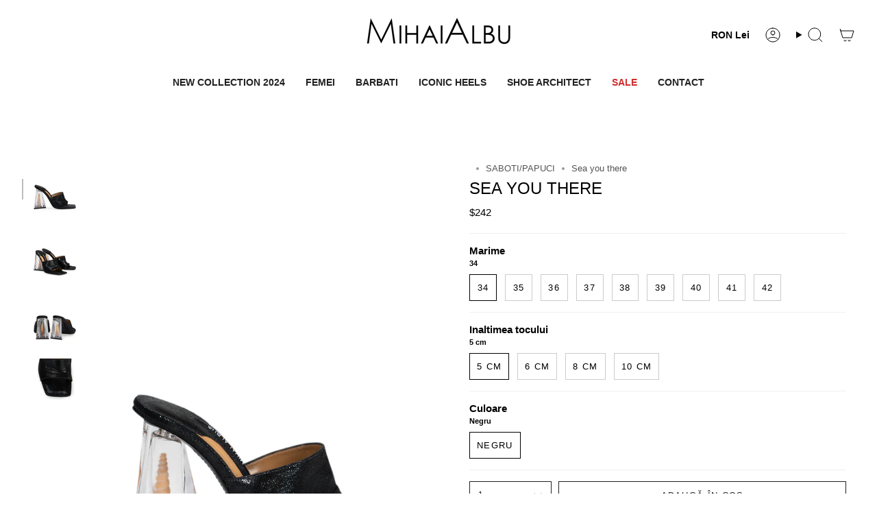

--- FILE ---
content_type: text/html; charset=utf-8
request_url: https://mihaialbu.com/collections/saboti/products/sea-you-there
body_size: 39966
content:
<!doctype html>
<html class="no-js no-touch supports-no-cookies" lang="ro-RO">
<head>

    <script>
!function (w, d, t) {
  w.TiktokAnalyticsObject=t;var ttq=w[t]=w[t]||[];ttq.methods=["page","track","identify","instances","debug","on","off","once","ready","alias","group","enableCookie","disableCookie"],ttq.setAndDefer=function(t,e){t[e]=function(){t.push([e].concat(Array.prototype.slice.call(arguments,0)))}};for(var i=0;i<ttq.methods.length;i++)ttq.setAndDefer(ttq,ttq.methods[i]);ttq.instance=function(t){for(var e=ttq._i[t]||[],n=0;n<ttq.methods.length;n++)ttq.setAndDefer(e,ttq.methods[n]);return e},ttq.load=function(e,n){var i="https://analytics.tiktok.com/i18n/pixel/events.js";ttq._i=ttq._i||{},ttq._i[e]=[],ttq._i[e]._u=i,ttq._t=ttq._t||{},ttq._t[e]=+new Date,ttq._o=ttq._o||{},ttq._o[e]=n||{};var o=document.createElement("script");o.type="text/javascript",o.async=!0,o.src=i+"?sdkid="+e+"&lib="+t;var a=document.getElementsByTagName("script")[0];a.parentNode.insertBefore(o,a)};

  ttq.load('CMIJSKJC77UFQ8DFAU5G');
  ttq.page();
}(window, document, 'ttq');
</script>
 
  <script src="https://ajax.googleapis.com/ajax/libs/jquery/3.6.1/jquery.min.js"></script>

<!-- Integr8 DMP Code -->
<script async src="https://code.integr8.digital/web/integr8-sdk.js"></script>
<script>
window.integr8Queue = window.integr8Queue || [];
function integr8(){integr8Queue.push(arguments);}
integr8('init', '179990');
integr8('event', 'pageview')
</script>

<!-- End Integr8 DMP Code -->

<meta name="google-site-verification" content="joDG8g5LqzPGBPRaGRo1JWcKVLes8H0VehE00sl1GwM" />
<!-- Global site tag (gtag.js) - Google Ads: 609391518 --> <script async src="https://www.googletagmanager.com/gtag/js?id=AW-609391518"></script> <script> window.dataLayer = window.dataLayer || []; function gtag(){dataLayer.push(arguments);} gtag('js', new Date()); gtag('config', 'AW-609391518'); </script>

<script>

  window.dataLayer = window.dataLayer || [];
  function gtag(){dataLayer.push(arguments);}

  gtag('consent', 'default', {
    'ad_storage': 'denied',
    'ad_user_data': 'denied',
    'ad_personalization': 'denied',
    'analytics_storage': 'denied'
  });
</script>
  
<!-- Google Tag Manager -->
<script>(function(w,d,s,l,i){w[l]=w[l]||[];w[l].push({'gtm.start':
new Date().getTime(),event:'gtm.js'});var f=d.getElementsByTagName(s)[0],
j=d.createElement(s),dl=l!='dataLayer'?'&l='+l:'';j.async=true;j.src=
'https://www.googletagmanager.com/gtm.js?id='+i+dl;f.parentNode.insertBefore(j,f);
})(window,document,'script','dataLayer','GTM-5FF2DLF');</script>
<!-- End Google Tag Manager -->

  <meta charset="UTF-8">
  <meta http-equiv="X-UA-Compatible" content="IE=edge">
  <meta name="viewport" content="width=device-width, initial-scale=1.0">
  <meta name="theme-color" content="#000000">
  <link rel="canonical" href="https://mihaialbu.com/products/sea-you-there">
  <link rel="preconnect" href="https://cdn.shopify.com" crossorigin>
  <!-- ======================= Broadcast Theme V5.5.0 ========================= --><link href="//mihaialbu.com/cdn/shop/t/7/assets/theme.css?v=52561343724372638041709635417" as="style" rel="preload">
  <link href="//mihaialbu.com/cdn/shop/t/7/assets/vendor.js?v=152754676678534273481707221905" as="script" rel="preload">
  <link href="//mihaialbu.com/cdn/shop/t/7/assets/theme.js?v=171075151993777642831707221905" as="script" rel="preload">

    <link rel="icon" type="image/png" href="//mihaialbu.com/cdn/shop/files/favicon_Mihaialbu.png?crop=center&height=32&v=1614941242&width=32">
  

  <!-- Title and description ================================================ -->
  
  <title>
    
    Sea you there
    
    
    
      &ndash; Mihai Albu Shoes
    
  </title>

  
    <meta name="description" content="Te vezi aici, te vezi oriunde, dar mai ales la mare, într-o pereche de saboți ușor de potrivit ținutelor tale. Negru sidef se adaptează oricărei ocazii, fără a fi prea elegant, iar detaliul din toc te duce acolo unde plaja întâlnește apa.  Tip produs: SaboțiMaterial: Piele naturalăInterior/Talpă interioară: Piele natur">
  

  <meta property="og:site_name" content="Mihai Albu Shoes">
<meta property="og:url" content="https://mihaialbu.com/products/sea-you-there">
<meta property="og:title" content="Sea you there">
<meta property="og:type" content="product">
<meta property="og:description" content="Te vezi aici, te vezi oriunde, dar mai ales la mare, într-o pereche de saboți ușor de potrivit ținutelor tale. Negru sidef se adaptează oricărei ocazii, fără a fi prea elegant, iar detaliul din toc te duce acolo unde plaja întâlnește apa.  Tip produs: SaboțiMaterial: Piele naturalăInterior/Talpă interioară: Piele natur"><meta property="og:image" content="http://mihaialbu.com/cdn/shop/products/Produs30-foto01.jpg?v=1753994689">
  <meta property="og:image:secure_url" content="https://mihaialbu.com/cdn/shop/products/Produs30-foto01.jpg?v=1753994689">
  <meta property="og:image:width" content="1099">
  <meta property="og:image:height" content="1649"><meta property="og:price:amount" content="1.039,00">
  <meta property="og:price:currency" content="RON"><meta name="twitter:card" content="summary_large_image">
<meta name="twitter:title" content="Sea you there">
<meta name="twitter:description" content="Te vezi aici, te vezi oriunde, dar mai ales la mare, într-o pereche de saboți ușor de potrivit ținutelor tale. Negru sidef se adaptează oricărei ocazii, fără a fi prea elegant, iar detaliul din toc te duce acolo unde plaja întâlnește apa.  Tip produs: SaboțiMaterial: Piele naturalăInterior/Talpă interioară: Piele natur">

  <!-- CSS ================================================================== -->

  <link href="//mihaialbu.com/cdn/shop/t/7/assets/font-settings.css?v=43719693642662391581759343535" rel="stylesheet" type="text/css" media="all" />

  
<style data-shopify>

:root {--scrollbar-width: 0px;





--COLOR-VIDEO-BG: #f2f2f2;
--COLOR-BG-BRIGHTER: #f2f2f2;--COLOR-BG: #ffffff;--COLOR-BG-ALPHA-25: rgba(255, 255, 255, 0.25);
--COLOR-BG-TRANSPARENT: rgba(255, 255, 255, 0);
--COLOR-BG-SECONDARY: #f7f7f7;
--COLOR-BG-SECONDARY-LIGHTEN: #ffffff;
--COLOR-BG-RGB: 255, 255, 255;

--COLOR-TEXT-DARK: #000000;
--COLOR-TEXT: #000000;
--COLOR-TEXT-LIGHT: #4d4d4d;


/* === Opacity shades of grey ===*/
--COLOR-A5:  rgba(0, 0, 0, 0.05);
--COLOR-A10: rgba(0, 0, 0, 0.1);
--COLOR-A15: rgba(0, 0, 0, 0.15);
--COLOR-A20: rgba(0, 0, 0, 0.2);
--COLOR-A25: rgba(0, 0, 0, 0.25);
--COLOR-A30: rgba(0, 0, 0, 0.3);
--COLOR-A35: rgba(0, 0, 0, 0.35);
--COLOR-A40: rgba(0, 0, 0, 0.4);
--COLOR-A45: rgba(0, 0, 0, 0.45);
--COLOR-A50: rgba(0, 0, 0, 0.5);
--COLOR-A55: rgba(0, 0, 0, 0.55);
--COLOR-A60: rgba(0, 0, 0, 0.6);
--COLOR-A65: rgba(0, 0, 0, 0.65);
--COLOR-A70: rgba(0, 0, 0, 0.7);
--COLOR-A75: rgba(0, 0, 0, 0.75);
--COLOR-A80: rgba(0, 0, 0, 0.8);
--COLOR-A85: rgba(0, 0, 0, 0.85);
--COLOR-A90: rgba(0, 0, 0, 0.9);
--COLOR-A95: rgba(0, 0, 0, 0.95);

--COLOR-BORDER: rgb(240, 240, 240);
--COLOR-BORDER-LIGHT: #f6f6f6;
--COLOR-BORDER-HAIRLINE: #f7f7f7;
--COLOR-BORDER-DARK: #bdbdbd;/* === Bright color ===*/
--COLOR-PRIMARY: #000000;
--COLOR-PRIMARY-HOVER: #000000;
--COLOR-PRIMARY-FADE: rgba(0, 0, 0, 0.05);
--COLOR-PRIMARY-FADE-HOVER: rgba(0, 0, 0, 0.1);
--COLOR-PRIMARY-LIGHT: #4d4d4d;--COLOR-PRIMARY-OPPOSITE: #ffffff;



/* === link Color ===*/
--COLOR-LINK: #545454;
--COLOR-LINK-HOVER: rgba(84, 84, 84, 0.7);
--COLOR-LINK-FADE: rgba(84, 84, 84, 0.05);
--COLOR-LINK-FADE-HOVER: rgba(84, 84, 84, 0.1);--COLOR-LINK-OPPOSITE: #ffffff;


/* === Product grid sale tags ===*/
--COLOR-SALE-BG: #3b999b;
--COLOR-SALE-TEXT: #000000;--COLOR-SALE-TEXT-SECONDARY: #3b999b;

/* === Product grid badges ===*/
--COLOR-BADGE-BG: #ffffff;
--COLOR-BADGE-TEXT: #212121;

/* === Product sale color ===*/
--COLOR-SALE: #d20000;

/* === Gray background on Product grid items ===*/--filter-bg: 1.0;/* === Helper colors for form error states ===*/
--COLOR-ERROR: #721C24;
--COLOR-ERROR-BG: #F8D7DA;
--COLOR-ERROR-BORDER: #F5C6CB;



  --RADIUS: 0px;
  --RADIUS-SELECT: 0px;

--COLOR-HEADER-BG: #ffffff;--COLOR-HEADER-BG-TRANSPARENT: rgba(255, 255, 255, 0);
--COLOR-HEADER-LINK: #000000;
--COLOR-HEADER-LINK-HOVER: rgba(0, 0, 0, 0.7);

--COLOR-MENU-BG: #ffffff;
--COLOR-MENU-LINK: #212121;
--COLOR-MENU-LINK-HOVER: rgba(33, 33, 33, 0.7);
--COLOR-SUBMENU-BG: #ffffff;
--COLOR-SUBMENU-LINK: #000000;
--COLOR-SUBMENU-LINK-HOVER: rgba(0, 0, 0, 0.7);
--COLOR-SUBMENU-TEXT-LIGHT: #4d4d4d;
--COLOR-MENU-TRANSPARENT: #000000;
--COLOR-MENU-TRANSPARENT-HOVER: rgba(0, 0, 0, 0.7);--COLOR-FOOTER-BG: #ffffff;
--COLOR-FOOTER-BG-HAIRLINE: #f7f7f7;
--COLOR-FOOTER-TEXT: #000000;
--COLOR-FOOTER-TEXT-A35: rgba(0, 0, 0, 0.35);
--COLOR-FOOTER-TEXT-A75: rgba(0, 0, 0, 0.75);
--COLOR-FOOTER-LINK: #000000;
--COLOR-FOOTER-LINK-HOVER: rgba(0, 0, 0, 0.7);
--COLOR-FOOTER-BORDER: #212121;

--TRANSPARENT: rgba(255, 255, 255, 0);

/* === Default overlay opacity ===*/
--overlay-opacity: 0;
--underlay-opacity: 1;
--underlay-bg: rgba(0,0,0,0.4);

/* === Custom Cursor ===*/
--ICON-ZOOM-IN: url( "//mihaialbu.com/cdn/shop/t/7/assets/icon-zoom-in.svg?v=182473373117644429561707221905" );
--ICON-ZOOM-OUT: url( "//mihaialbu.com/cdn/shop/t/7/assets/icon-zoom-out.svg?v=101497157853986683871707221905" );

/* === Custom Icons ===*/


  
  --ICON-ADD-BAG: url( "//mihaialbu.com/cdn/shop/t/7/assets/icon-add-bag.svg?v=23763382405227654651707221905" );
  --ICON-ADD-CART: url( "//mihaialbu.com/cdn/shop/t/7/assets/icon-add-cart.svg?v=3962293684743587821707221905" );
  --ICON-ARROW-LEFT: url( "//mihaialbu.com/cdn/shop/t/7/assets/icon-arrow-left.svg?v=136066145774695772731707221905" );
  --ICON-ARROW-RIGHT: url( "//mihaialbu.com/cdn/shop/t/7/assets/icon-arrow-right.svg?v=150928298113663093401707221905" );
  --ICON-SELECT: url("//mihaialbu.com/cdn/shop/t/7/assets/icon-select.svg?v=167170173659852274001707221905");


--PRODUCT-GRID-ASPECT-RATIO: 100%;

/* === Typography ===*/
--FONT-WEIGHT-BODY: 400;
--FONT-WEIGHT-BODY-BOLD: 700;

--FONT-STACK-BODY: Helvetica, Arial, sans-serif;
--FONT-STYLE-BODY: normal;
--FONT-STYLE-BODY-ITALIC: italic;
--FONT-ADJUST-BODY: 0.95;

--LETTER-SPACING-BODY: 0.0em;

--FONT-WEIGHT-HEADING: 400;
--FONT-WEIGHT-HEADING-BOLD: 700;

--FONT-UPPERCASE-HEADING: uppercase;
--LETTER-SPACING-HEADING: 0.0em;

--FONT-STACK-HEADING: Helvetica, Arial, sans-serif;
--FONT-STYLE-HEADING: normal;
--FONT-STYLE-HEADING-ITALIC: italic;
--FONT-ADJUST-HEADING: 0.9;

--FONT-WEIGHT-SUBHEADING: 400;
--FONT-WEIGHT-SUBHEADING-BOLD: 700;

--FONT-STACK-SUBHEADING: Helvetica, Arial, sans-serif;
--FONT-STYLE-SUBHEADING: normal;
--FONT-STYLE-SUBHEADING-ITALIC: italic;
--FONT-ADJUST-SUBHEADING: 1.0;

--FONT-UPPERCASE-SUBHEADING: uppercase;
--LETTER-SPACING-SUBHEADING: 0.1em;

--FONT-STACK-NAV: Helvetica, Arial, sans-serif;
--FONT-STYLE-NAV: normal;
--FONT-STYLE-NAV-ITALIC: italic;
--FONT-ADJUST-NAV: 1.0;

--FONT-WEIGHT-NAV: 400;
--FONT-WEIGHT-NAV-BOLD: 700;

--LETTER-SPACING-NAV: 0.0em;

--FONT-SIZE-BASE: 0.95rem;
--FONT-SIZE-BASE-PERCENT: 0.95;

/* === Parallax ===*/
--PARALLAX-STRENGTH-MIN: 120.0%;
--PARALLAX-STRENGTH-MAX: 130.0%;--COLUMNS: 4;
--COLUMNS-MEDIUM: 3;
--COLUMNS-SMALL: 2;
--COLUMNS-MOBILE: 1;--LAYOUT-OUTER: 32px;
  --LAYOUT-GUTTER: 32px;
  --LAYOUT-OUTER-MEDIUM: 22px;
  --LAYOUT-GUTTER-MEDIUM: 22px;
  --LAYOUT-OUTER-SMALL: 16px;
  --LAYOUT-GUTTER-SMALL: 16px;--base-animation-delay: 0ms;
--line-height-normal: 1.375; /* Equals to line-height: normal; */--SIDEBAR-WIDTH: 270px;
  --SIDEBAR-WIDTH-MEDIUM: 258px;--DRAWER-WIDTH: 380px;--ICON-STROKE-WIDTH: 1px;/* === Button General ===*/
--BTN-FONT-STACK: Helvetica, Arial, sans-serif;
--BTN-FONT-WEIGHT: 400;
--BTN-FONT-STYLE: normal;
--BTN-FONT-SIZE: 13px;

--BTN-LETTER-SPACING: 0.1em;
--BTN-UPPERCASE: uppercase;
--BTN-TEXT-ARROW-OFFSET: -1px;

/* === Button Primary ===*/
--BTN-PRIMARY-BORDER-COLOR: #212121;
--BTN-PRIMARY-BG-COLOR: #212121;
--BTN-PRIMARY-TEXT-COLOR: #ffffff;


  --BTN-PRIMARY-BG-COLOR-BRIGHTER: #3b3b3b;


/* === Button Secondary ===*/
--BTN-SECONDARY-BORDER-COLOR: #ab8c52;
--BTN-SECONDARY-BG-COLOR: #ab8c52;
--BTN-SECONDARY-TEXT-COLOR: #ffffff;


  --BTN-SECONDARY-BG-COLOR-BRIGHTER: #9a7e4a;


/* === Button White ===*/
--TEXT-BTN-BORDER-WHITE: #fff;
--TEXT-BTN-BG-WHITE: #fff;
--TEXT-BTN-WHITE: #000;
--TEXT-BTN-BG-WHITE-BRIGHTER: #f2f2f2;

/* === Button Black ===*/
--TEXT-BTN-BG-BLACK: #000;
--TEXT-BTN-BORDER-BLACK: #000;
--TEXT-BTN-BLACK: #fff;
--TEXT-BTN-BG-BLACK-BRIGHTER: #1a1a1a;

/* === Default Cart Gradient ===*/

--FREE-SHIPPING-GRADIENT: linear-gradient(to right, var(--COLOR-PRIMARY-LIGHT) 0%, var(--COLOR-PRIMARY) 100%);

/* === Swatch Size ===*/
--swatch-size-filters: calc(1.15rem * var(--FONT-ADJUST-BODY));
--swatch-size-product: calc(2.2rem * var(--FONT-ADJUST-BODY));
}

/* === Backdrop ===*/
::backdrop {
  --underlay-opacity: 1;
  --underlay-bg: rgba(0,0,0,0.4);
}
</style>


  <link href="//mihaialbu.com/cdn/shop/t/7/assets/theme.css?v=52561343724372638041709635417" rel="stylesheet" type="text/css" media="all" />
<link href="//mihaialbu.com/cdn/shop/t/7/assets/swatches.css?v=157844926215047500451707221905" as="style" rel="preload">
    <link href="//mihaialbu.com/cdn/shop/t/7/assets/swatches.css?v=157844926215047500451707221905" rel="stylesheet" type="text/css" media="all" />
<style data-shopify>.swatches {
    --black: #000000;--white: #fafafa;--blank: url(//mihaialbu.com/cdn/shop/files/blank_small.png?v=1907);
  }</style>
<script>
    if (window.navigator.userAgent.indexOf('MSIE ') > 0 || window.navigator.userAgent.indexOf('Trident/') > 0) {
      document.documentElement.className = document.documentElement.className + ' ie';

      var scripts = document.getElementsByTagName('script')[0];
      var polyfill = document.createElement("script");
      polyfill.defer = true;
      polyfill.src = "//mihaialbu.com/cdn/shop/t/7/assets/ie11.js?v=144489047535103983231707221905";

      scripts.parentNode.insertBefore(polyfill, scripts);
    } else {
      document.documentElement.className = document.documentElement.className.replace('no-js', 'js');
    }

    document.documentElement.style.setProperty('--scrollbar-width', `${getScrollbarWidth()}px`);

    function getScrollbarWidth() {
      // Creating invisible container
      const outer = document.createElement('div');
      outer.style.visibility = 'hidden';
      outer.style.overflow = 'scroll'; // forcing scrollbar to appear
      outer.style.msOverflowStyle = 'scrollbar'; // needed for WinJS apps
      document.documentElement.appendChild(outer);

      // Creating inner element and placing it in the container
      const inner = document.createElement('div');
      outer.appendChild(inner);

      // Calculating difference between container's full width and the child width
      const scrollbarWidth = outer.offsetWidth - inner.offsetWidth;

      // Removing temporary elements from the DOM
      outer.parentNode.removeChild(outer);

      return scrollbarWidth;
    }

    let root = '/';
    if (root[root.length - 1] !== '/') {
      root = root + '/';
    }

    window.theme = {
      routes: {
        root: root,
        cart_url: '/cart',
        cart_add_url: '/cart/add',
        cart_change_url: '/cart/change',
        product_recommendations_url: '/recommendations/products',
        predictive_search_url: '/search/suggest',
        addresses_url: '/account/addresses'
      },
      assets: {
        photoswipe: '//mihaialbu.com/cdn/shop/t/7/assets/photoswipe.js?v=162613001030112971491707221905',
        smoothscroll: '//mihaialbu.com/cdn/shop/t/7/assets/smoothscroll.js?v=37906625415260927261707221905',
      },
      strings: {
        addToCart: "Adaugă în coș",
        cartAcceptanceError: "Trebuie să acceptați termenii și condițiile noastre.",
        soldOut: "",
        from: "",
        preOrder: "",
        sale: "",
        subscription: "",
        unavailable: "",
        unitPrice: "",
        unitPriceSeparator: "",
        shippingCalcSubmitButton: "Calculează costuri de livrare",
        shippingCalcSubmitButtonDisabled: "Calculând..",
        selectValue: "",
        selectColor: "",
        oneColor: "",
        otherColor: "",
        upsellAddToCart: "",
        free: "",
        swatchesColor: ""
      },
      settings: {
        cartType: "drawer",
        customerLoggedIn: null ? true : false,
        enableQuickAdd: true,
        enableAnimations: true,
        variantOnSale: true,
      },
      sliderArrows: {
        prev: '<button type="button" class="slider__button slider__button--prev" data-button-arrow data-button-prev>' + "" + '</button>',
        next: '<button type="button" class="slider__button slider__button--next" data-button-arrow data-button-next>' + "" + '</button>',
      },
      moneyFormat: false ? "\u003cspan class=money\u003e{{amount_with_comma_separator}} lei RON\u003c\/span\u003e" : "\u003cspan class=money\u003e{{amount_with_comma_separator}} lei\u003c\/span\u003e",
      moneyWithoutCurrencyFormat: "\u003cspan class=money\u003e{{amount_with_comma_separator}} lei\u003c\/span\u003e",
      moneyWithCurrencyFormat: "\u003cspan class=money\u003e{{amount_with_comma_separator}} lei RON\u003c\/span\u003e",
      subtotal: 0,
      info: {
        name: 'broadcast'
      },
      version: '5.5.0'
    };

    let windowInnerHeight = window.innerHeight;
    document.documentElement.style.setProperty('--full-height', `${windowInnerHeight}px`);
    document.documentElement.style.setProperty('--three-quarters', `${windowInnerHeight * 0.75}px`);
    document.documentElement.style.setProperty('--two-thirds', `${windowInnerHeight * 0.66}px`);
    document.documentElement.style.setProperty('--one-half', `${windowInnerHeight * 0.5}px`);
    document.documentElement.style.setProperty('--one-third', `${windowInnerHeight * 0.33}px`);
    document.documentElement.style.setProperty('--one-fifth', `${windowInnerHeight * 0.2}px`);
  </script>

  

  <!-- Theme Javascript ============================================================== -->
  <script src="//mihaialbu.com/cdn/shop/t/7/assets/vendor.js?v=152754676678534273481707221905" defer="defer"></script>
  <script src="//mihaialbu.com/cdn/shop/t/7/assets/theme.js?v=171075151993777642831707221905" defer="defer"></script><!-- Shopify app scripts =========================================================== -->

  <script>window.performance && window.performance.mark && window.performance.mark('shopify.content_for_header.start');</script><meta name="google-site-verification" content="TsWRYR0gZnbxb533KOOzwABFtgqDD44_oIJAW3Zvopk">
<meta id="shopify-digital-wallet" name="shopify-digital-wallet" content="/53571420356/digital_wallets/dialog">
<link rel="alternate" hreflang="x-default" href="https://mihaialbu.com/products/sea-you-there">
<link rel="alternate" hreflang="ro" href="https://mihaialbu.com/products/sea-you-there">
<link rel="alternate" hreflang="en" href="https://mihaialbu.com/en/products/sea-you-there">
<link rel="alternate" type="application/json+oembed" href="https://mihaialbu.com/products/sea-you-there.oembed">
<script async="async" src="/checkouts/internal/preloads.js?locale=ro-RO"></script>
<script id="shopify-features" type="application/json">{"accessToken":"949cd7c51272486a4a41dc8d95967fc2","betas":["rich-media-storefront-analytics"],"domain":"mihaialbu.com","predictiveSearch":true,"shopId":53571420356,"locale":"ro"}</script>
<script>var Shopify = Shopify || {};
Shopify.shop = "mihai-albu-shoes.myshopify.com";
Shopify.locale = "ro-RO";
Shopify.currency = {"active":"RON","rate":"1.0"};
Shopify.country = "RO";
Shopify.theme = {"name":"Updated copy of Broadcast","id":158655611228,"schema_name":"Broadcast","schema_version":"5.5.0","theme_store_id":868,"role":"main"};
Shopify.theme.handle = "null";
Shopify.theme.style = {"id":null,"handle":null};
Shopify.cdnHost = "mihaialbu.com/cdn";
Shopify.routes = Shopify.routes || {};
Shopify.routes.root = "/";</script>
<script type="module">!function(o){(o.Shopify=o.Shopify||{}).modules=!0}(window);</script>
<script>!function(o){function n(){var o=[];function n(){o.push(Array.prototype.slice.apply(arguments))}return n.q=o,n}var t=o.Shopify=o.Shopify||{};t.loadFeatures=n(),t.autoloadFeatures=n()}(window);</script>
<script id="shop-js-analytics" type="application/json">{"pageType":"product"}</script>
<script defer="defer" async type="module" src="//mihaialbu.com/cdn/shopifycloud/shop-js/modules/v2/client.init-shop-cart-sync_Ku7pxOD5.ro-RO.esm.js"></script>
<script defer="defer" async type="module" src="//mihaialbu.com/cdn/shopifycloud/shop-js/modules/v2/chunk.common_DEpc49PK.esm.js"></script>
<script defer="defer" async type="module" src="//mihaialbu.com/cdn/shopifycloud/shop-js/modules/v2/chunk.modal_CI_SpRBE.esm.js"></script>
<script type="module">
  await import("//mihaialbu.com/cdn/shopifycloud/shop-js/modules/v2/client.init-shop-cart-sync_Ku7pxOD5.ro-RO.esm.js");
await import("//mihaialbu.com/cdn/shopifycloud/shop-js/modules/v2/chunk.common_DEpc49PK.esm.js");
await import("//mihaialbu.com/cdn/shopifycloud/shop-js/modules/v2/chunk.modal_CI_SpRBE.esm.js");

  window.Shopify.SignInWithShop?.initShopCartSync?.({"fedCMEnabled":true,"windoidEnabled":true});

</script>
<script>(function() {
  var isLoaded = false;
  function asyncLoad() {
    if (isLoaded) return;
    isLoaded = true;
    var urls = ["https:\/\/mihai-albu-shoes.myshopify.com\/apps\/buckscc\/sdk.min.js?shop=mihai-albu-shoes.myshopify.com"];
    for (var i = 0; i < urls.length; i++) {
      var s = document.createElement('script');
      s.type = 'text/javascript';
      s.async = true;
      s.src = urls[i];
      var x = document.getElementsByTagName('script')[0];
      x.parentNode.insertBefore(s, x);
    }
  };
  if(window.attachEvent) {
    window.attachEvent('onload', asyncLoad);
  } else {
    window.addEventListener('load', asyncLoad, false);
  }
})();</script>
<script id="__st">var __st={"a":53571420356,"offset":7200,"reqid":"13e39597-9c1c-4563-8fb0-b7826a6d694c-1769889084","pageurl":"mihaialbu.com\/collections\/saboti\/products\/sea-you-there","u":"1342c33ec5ef","p":"product","rtyp":"product","rid":7129983877316};</script>
<script>window.ShopifyPaypalV4VisibilityTracking = true;</script>
<script id="captcha-bootstrap">!function(){'use strict';const t='contact',e='account',n='new_comment',o=[[t,t],['blogs',n],['comments',n],[t,'customer']],c=[[e,'customer_login'],[e,'guest_login'],[e,'recover_customer_password'],[e,'create_customer']],r=t=>t.map((([t,e])=>`form[action*='/${t}']:not([data-nocaptcha='true']) input[name='form_type'][value='${e}']`)).join(','),a=t=>()=>t?[...document.querySelectorAll(t)].map((t=>t.form)):[];function s(){const t=[...o],e=r(t);return a(e)}const i='password',u='form_key',d=['recaptcha-v3-token','g-recaptcha-response','h-captcha-response',i],f=()=>{try{return window.sessionStorage}catch{return}},m='__shopify_v',_=t=>t.elements[u];function p(t,e,n=!1){try{const o=window.sessionStorage,c=JSON.parse(o.getItem(e)),{data:r}=function(t){const{data:e,action:n}=t;return t[m]||n?{data:e,action:n}:{data:t,action:n}}(c);for(const[e,n]of Object.entries(r))t.elements[e]&&(t.elements[e].value=n);n&&o.removeItem(e)}catch(o){console.error('form repopulation failed',{error:o})}}const l='form_type',E='cptcha';function T(t){t.dataset[E]=!0}const w=window,h=w.document,L='Shopify',v='ce_forms',y='captcha';let A=!1;((t,e)=>{const n=(g='f06e6c50-85a8-45c8-87d0-21a2b65856fe',I='https://cdn.shopify.com/shopifycloud/storefront-forms-hcaptcha/ce_storefront_forms_captcha_hcaptcha.v1.5.2.iife.js',D={infoText:'Protejat prin hCaptcha',privacyText:'Confidențialitate',termsText:'Condiții'},(t,e,n)=>{const o=w[L][v],c=o.bindForm;if(c)return c(t,g,e,D).then(n);var r;o.q.push([[t,g,e,D],n]),r=I,A||(h.body.append(Object.assign(h.createElement('script'),{id:'captcha-provider',async:!0,src:r})),A=!0)});var g,I,D;w[L]=w[L]||{},w[L][v]=w[L][v]||{},w[L][v].q=[],w[L][y]=w[L][y]||{},w[L][y].protect=function(t,e){n(t,void 0,e),T(t)},Object.freeze(w[L][y]),function(t,e,n,w,h,L){const[v,y,A,g]=function(t,e,n){const i=e?o:[],u=t?c:[],d=[...i,...u],f=r(d),m=r(i),_=r(d.filter((([t,e])=>n.includes(e))));return[a(f),a(m),a(_),s()]}(w,h,L),I=t=>{const e=t.target;return e instanceof HTMLFormElement?e:e&&e.form},D=t=>v().includes(t);t.addEventListener('submit',(t=>{const e=I(t);if(!e)return;const n=D(e)&&!e.dataset.hcaptchaBound&&!e.dataset.recaptchaBound,o=_(e),c=g().includes(e)&&(!o||!o.value);(n||c)&&t.preventDefault(),c&&!n&&(function(t){try{if(!f())return;!function(t){const e=f();if(!e)return;const n=_(t);if(!n)return;const o=n.value;o&&e.removeItem(o)}(t);const e=Array.from(Array(32),(()=>Math.random().toString(36)[2])).join('');!function(t,e){_(t)||t.append(Object.assign(document.createElement('input'),{type:'hidden',name:u})),t.elements[u].value=e}(t,e),function(t,e){const n=f();if(!n)return;const o=[...t.querySelectorAll(`input[type='${i}']`)].map((({name:t})=>t)),c=[...d,...o],r={};for(const[a,s]of new FormData(t).entries())c.includes(a)||(r[a]=s);n.setItem(e,JSON.stringify({[m]:1,action:t.action,data:r}))}(t,e)}catch(e){console.error('failed to persist form',e)}}(e),e.submit())}));const S=(t,e)=>{t&&!t.dataset[E]&&(n(t,e.some((e=>e===t))),T(t))};for(const o of['focusin','change'])t.addEventListener(o,(t=>{const e=I(t);D(e)&&S(e,y())}));const B=e.get('form_key'),M=e.get(l),P=B&&M;t.addEventListener('DOMContentLoaded',(()=>{const t=y();if(P)for(const e of t)e.elements[l].value===M&&p(e,B);[...new Set([...A(),...v().filter((t=>'true'===t.dataset.shopifyCaptcha))])].forEach((e=>S(e,t)))}))}(h,new URLSearchParams(w.location.search),n,t,e,['guest_login'])})(!0,!0)}();</script>
<script integrity="sha256-4kQ18oKyAcykRKYeNunJcIwy7WH5gtpwJnB7kiuLZ1E=" data-source-attribution="shopify.loadfeatures" defer="defer" src="//mihaialbu.com/cdn/shopifycloud/storefront/assets/storefront/load_feature-a0a9edcb.js" crossorigin="anonymous"></script>
<script data-source-attribution="shopify.dynamic_checkout.dynamic.init">var Shopify=Shopify||{};Shopify.PaymentButton=Shopify.PaymentButton||{isStorefrontPortableWallets:!0,init:function(){window.Shopify.PaymentButton.init=function(){};var t=document.createElement("script");t.src="https://mihaialbu.com/cdn/shopifycloud/portable-wallets/latest/portable-wallets.ro.js",t.type="module",document.head.appendChild(t)}};
</script>
<script data-source-attribution="shopify.dynamic_checkout.buyer_consent">
  function portableWalletsHideBuyerConsent(e){var t=document.getElementById("shopify-buyer-consent"),n=document.getElementById("shopify-subscription-policy-button");t&&n&&(t.classList.add("hidden"),t.setAttribute("aria-hidden","true"),n.removeEventListener("click",e))}function portableWalletsShowBuyerConsent(e){var t=document.getElementById("shopify-buyer-consent"),n=document.getElementById("shopify-subscription-policy-button");t&&n&&(t.classList.remove("hidden"),t.removeAttribute("aria-hidden"),n.addEventListener("click",e))}window.Shopify?.PaymentButton&&(window.Shopify.PaymentButton.hideBuyerConsent=portableWalletsHideBuyerConsent,window.Shopify.PaymentButton.showBuyerConsent=portableWalletsShowBuyerConsent);
</script>
<script>
  function portableWalletsCleanup(e){e&&e.src&&console.error("Failed to load portable wallets script "+e.src);var t=document.querySelectorAll("shopify-accelerated-checkout .shopify-payment-button__skeleton, shopify-accelerated-checkout-cart .wallet-cart-button__skeleton"),e=document.getElementById("shopify-buyer-consent");for(let e=0;e<t.length;e++)t[e].remove();e&&e.remove()}function portableWalletsNotLoadedAsModule(e){e instanceof ErrorEvent&&"string"==typeof e.message&&e.message.includes("import.meta")&&"string"==typeof e.filename&&e.filename.includes("portable-wallets")&&(window.removeEventListener("error",portableWalletsNotLoadedAsModule),window.Shopify.PaymentButton.failedToLoad=e,"loading"===document.readyState?document.addEventListener("DOMContentLoaded",window.Shopify.PaymentButton.init):window.Shopify.PaymentButton.init())}window.addEventListener("error",portableWalletsNotLoadedAsModule);
</script>

<script type="module" src="https://mihaialbu.com/cdn/shopifycloud/portable-wallets/latest/portable-wallets.ro.js" onError="portableWalletsCleanup(this)" crossorigin="anonymous"></script>
<script nomodule>
  document.addEventListener("DOMContentLoaded", portableWalletsCleanup);
</script>

<script id='scb4127' type='text/javascript' async='' src='https://mihaialbu.com/cdn/shopifycloud/privacy-banner/storefront-banner.js'></script><link id="shopify-accelerated-checkout-styles" rel="stylesheet" media="screen" href="https://mihaialbu.com/cdn/shopifycloud/portable-wallets/latest/accelerated-checkout-backwards-compat.css" crossorigin="anonymous">
<style id="shopify-accelerated-checkout-cart">
        #shopify-buyer-consent {
  margin-top: 1em;
  display: inline-block;
  width: 100%;
}

#shopify-buyer-consent.hidden {
  display: none;
}

#shopify-subscription-policy-button {
  background: none;
  border: none;
  padding: 0;
  text-decoration: underline;
  font-size: inherit;
  cursor: pointer;
}

#shopify-subscription-policy-button::before {
  box-shadow: none;
}

      </style>

<script>window.performance && window.performance.mark && window.performance.mark('shopify.content_for_header.end');</script>

<!-- BEGIN app block: shopify://apps/bucks/blocks/app-embed/4f0a9b06-9da4-4a49-b378-2de9d23a3af3 -->
<script>
  window.bucksCC = window.bucksCC || {};
  window.bucksCC.metaConfig = {};
  window.bucksCC.reConvert = function() {};
  "function" != typeof Object.assign && (Object.assign = function(n) {
    if (null == n) 
      throw new TypeError("Cannot convert undefined or null to object");
    



    for (var r = Object(n), t = 1; t < arguments.length; t++) {
      var e = arguments[t];
      if (null != e) 
        for (var o in e) 
          e.hasOwnProperty(o) && (r[o] = e[o])
    }
    return r
  });

const bucks_validateJson = json => {
    let checkedJson;
    try {
        checkedJson = JSON.parse(json);
    } catch (error) { }
    return checkedJson;
};

  const bucks_encodedData = "[base64]";

  const bucks_myshopifyDomain = "mihaialbu.com";

  const decodedURI = atob(bucks_encodedData);
  const bucks_decodedString = decodeURIComponent(decodedURI);


  const bucks_parsedData = bucks_validateJson(bucks_decodedString) || {};
  Object.assign(window.bucksCC.metaConfig, {

    ... bucks_parsedData,
    money_format: "\u003cspan class=money\u003e{{amount_with_comma_separator}} lei\u003c\/span\u003e",
    money_with_currency_format: "\u003cspan class=money\u003e{{amount_with_comma_separator}} lei RON\u003c\/span\u003e",
    userCurrency: "RON"

  });
  window.bucksCC.reConvert = function() {};
  window.bucksCC.themeAppExtension = true;
  window.bucksCC.metaConfig.multiCurrencies = [];
  window.bucksCC.localization = {};
  
  

  window.bucksCC.localization.availableCountries = ["AF","ZA","AL","DZ","AD","AO","AI","AG","SA","AR","AM","AW","AU","AT","AZ","BS","BH","BD","BB","BY","BE","BZ","BJ","BM","BT","BO","BA","BW","BR","BN","BG","BF","BI","KH","CM","CA","CV","CZ","CL","CN","TD","CY","CO","KM","CG","CD","KR","CR","CI","HR","CW","DK","DJ","DM","EC","EG","SV","CH","AE","ER","EE","SZ","ET","FJ","PH","FI","FR","GA","GM","GE","GS","DE","GH","GI","GR","GD","GL","GP","GT","GG","GN","GQ","GW","GY","GF","HT","HN","IN","ID","AC","CX","IM","NF","AX","BQ","KY","CC","CK","FK","FO","UM","PN","SB","TC","VG","JO","IQ","IE","IS","IL","IT","JM","JP","JE","KG","KZ","KE","KI","XK","KW","LA","LS","LV","LB","LR","LY","LI","LT","LU","MK","MG","MW","MY","MV","ML","MT","MA","MQ","MR","MU","YT","MX","MC","MN","MS","MZ","ME","MM","NA","NR","NP","NI","NE","NG","NU","NO","NC","NZ","OM","PK","PA","PG","PY","PE","PF","PL","PT","QA","HK","MO","GB","CF","DO","MD","RE","RO","RU","RW","EH","KN","VC","BL","PM","WS","SM","ST","SN","RS","SC","SH","LC","MF","SL","SG","SX","SK","SI","SO","ES","LK","US","VA","SD","SS","SE","SR","SJ","TJ","TW","TZ","NL","TF","PS","IO","TH","TL","TG","TK","TO","TT","TA","TN","TR","TM","TV","UA","UG","HU","UY","UZ","VU","VE","VN","WF","YE","ZM","ZW"];
  window.bucksCC.localization.availableLanguages = ["ro-RO","en"];

  
  window.bucksCC.metaConfig.multiCurrencies = "RON".split(',') || '';
  window.bucksCC.metaConfig.cartCurrency = "RON" || '';

  if ((((window || {}).bucksCC || {}).metaConfig || {}).instantLoader) {
    self.fetch || (self.fetch = function(e, n) {
      return n = n || {},
      new Promise(function(t, s) {
        var r = new XMLHttpRequest,
          o = [],
          u = [],
          i = {},
          a = function() {
            return {
              ok: 2 == (r.status / 100 | 0),
              statusText: r.statusText,
              status: r.status,
              url: r.responseURL,
              text: function() {
                return Promise.resolve(r.responseText)
              },
              json: function() {
                return Promise.resolve(JSON.parse(r.responseText))
              },
              blob: function() {
                return Promise.resolve(new Blob([r.response]))
              },
              clone: a,
              headers: {
                keys: function() {
                  return o
                },
                entries: function() {
                  return u
                },
                get: function(e) {
                  return i[e.toLowerCase()]
                },
                has: function(e) {
                  return e.toLowerCase() in i
                }
              }
            }
          };
        for (var c in r.open(n.method || "get", e, !0), r.onload = function() {
          r.getAllResponseHeaders().replace(/^(.*?):[^S\n]*([sS]*?)$/gm, function(e, n, t) {
            o.push(n = n.toLowerCase()),
            u.push([n, t]),
            i[n] = i[n]
              ? i[n] + "," + t
              : t
          }),
          t(a())
        },
        r.onerror = s,
        r.withCredentials = "include" == n.credentials,
        n.headers) 
          r.setRequestHeader(c, n.headers[c]);
        r.send(n.body || null)
      })
    });
    !function() {
      function t(t) {
        const e = document.createElement("style");
        e.innerText = t,
        document.head.appendChild(e)
      }
      function e(t) {
        const e = document.createElement("script");
        e.type = "text/javascript",
        e.text = t,
        document.head.appendChild(e),
        console.log("%cBUCKSCC: Instant Loader Activated ⚡️", "background: #1c64f6; color: #fff; font-size: 12px; font-weight:bold; padding: 5px 10px; border-radius: 3px")
      }
      let n = sessionStorage.getItem("bucksccHash");
      (
        n = n
          ? JSON.parse(n)
          : null
      )
        ? e(n)
        : fetch(`https://${bucks_myshopifyDomain}/apps/buckscc/sdk.min.js`, {mode: "no-cors"}).then(function(t) {
          return t.text()
        }).then(function(t) {
          if ((t || "").length > 100) {
            const o = JSON.stringify(t);
            sessionStorage.setItem("bucksccHash", o),
            n = t,
            e(t)
          }
        })
    }();
  }

  const themeAppExLoadEvent = new Event("BUCKSCC_THEME-APP-EXTENSION_LOADED", { bubbles: true, cancelable: false });

  // Dispatch the custom event on the window
  window.dispatchEvent(themeAppExLoadEvent);

</script><!-- END app block --><!-- BEGIN app block: shopify://apps/ta-labels-badges/blocks/bss-pl-config-data/91bfe765-b604-49a1-805e-3599fa600b24 --><script
    id='bss-pl-config-data'
>
	let TAE_StoreId = "";
	if (typeof BSS_PL == 'undefined' || TAE_StoreId !== "") {
  		var BSS_PL = {};
		BSS_PL.storeId = null;
		BSS_PL.currentPlan = null;
		BSS_PL.apiServerProduction = null;
		BSS_PL.publicAccessToken = null;
		BSS_PL.customerTags = "null";
		BSS_PL.customerId = "null";
		BSS_PL.storeIdCustomOld = null;
		BSS_PL.storeIdOldWIthPriority = null;
		BSS_PL.storeIdOptimizeAppendLabel = null
		BSS_PL.optimizeCodeIds = null; 
		BSS_PL.extendedFeatureIds = null;
		BSS_PL.integration = null;
		BSS_PL.settingsData  = null;
		BSS_PL.configProductMetafields = null;
		BSS_PL.configVariantMetafields = null;
		
		BSS_PL.configData = [].concat();

		
		BSS_PL.configDataBanner = [].concat();

		
		BSS_PL.configDataPopup = [].concat();

		
		BSS_PL.configDataLabelGroup = [].concat();
		
		
		BSS_PL.collectionID = ``;
		BSS_PL.collectionHandle = ``;
		BSS_PL.collectionTitle = ``;

		
		BSS_PL.conditionConfigData = [].concat();
	}
</script>




<style>
    
    
</style>

<script>
    function bssLoadScripts(src, callback, isDefer = false) {
        const scriptTag = document.createElement('script');
        document.head.appendChild(scriptTag);
        scriptTag.src = src;
        if (isDefer) {
            scriptTag.defer = true;
        } else {
            scriptTag.async = true;
        }
        if (callback) {
            scriptTag.addEventListener('load', function () {
                callback();
            });
        }
    }
    const scriptUrls = [
        "https://cdn.shopify.com/extensions/019c0e6f-86c2-78fa-a9d8-74b6f6a22991/product-label-571/assets/bss-pl-init-helper.js",
        "https://cdn.shopify.com/extensions/019c0e6f-86c2-78fa-a9d8-74b6f6a22991/product-label-571/assets/bss-pl-init-config-run-scripts.js",
    ];
    Promise.all(scriptUrls.map((script) => new Promise((resolve) => bssLoadScripts(script, resolve)))).then((res) => {
        console.log('BSS scripts loaded');
        window.bssScriptsLoaded = true;
    });

	function bssInitScripts() {
		if (BSS_PL.configData.length) {
			const enabledFeature = [
				{ type: 1, script: "https://cdn.shopify.com/extensions/019c0e6f-86c2-78fa-a9d8-74b6f6a22991/product-label-571/assets/bss-pl-init-for-label.js" },
				{ type: 2, badge: [0, 7, 8], script: "https://cdn.shopify.com/extensions/019c0e6f-86c2-78fa-a9d8-74b6f6a22991/product-label-571/assets/bss-pl-init-for-badge-product-name.js" },
				{ type: 2, badge: [1, 11], script: "https://cdn.shopify.com/extensions/019c0e6f-86c2-78fa-a9d8-74b6f6a22991/product-label-571/assets/bss-pl-init-for-badge-product-image.js" },
				{ type: 2, badge: 2, script: "https://cdn.shopify.com/extensions/019c0e6f-86c2-78fa-a9d8-74b6f6a22991/product-label-571/assets/bss-pl-init-for-badge-custom-selector.js" },
				{ type: 2, badge: [3, 9, 10], script: "https://cdn.shopify.com/extensions/019c0e6f-86c2-78fa-a9d8-74b6f6a22991/product-label-571/assets/bss-pl-init-for-badge-price.js" },
				{ type: 2, badge: 4, script: "https://cdn.shopify.com/extensions/019c0e6f-86c2-78fa-a9d8-74b6f6a22991/product-label-571/assets/bss-pl-init-for-badge-add-to-cart-btn.js" },
				{ type: 2, badge: 5, script: "https://cdn.shopify.com/extensions/019c0e6f-86c2-78fa-a9d8-74b6f6a22991/product-label-571/assets/bss-pl-init-for-badge-quantity-box.js" },
				{ type: 2, badge: 6, script: "https://cdn.shopify.com/extensions/019c0e6f-86c2-78fa-a9d8-74b6f6a22991/product-label-571/assets/bss-pl-init-for-badge-buy-it-now-btn.js" }
			]
				.filter(({ type, badge }) => BSS_PL.configData.some(item => item.label_type === type && (badge === undefined || (Array.isArray(badge) ? badge.includes(item.badge_type) : item.badge_type === badge))) || (type === 1 && BSS_PL.configDataLabelGroup && BSS_PL.configDataLabelGroup.length))
				.map(({ script }) => script);
				
            enabledFeature.forEach((src) => bssLoadScripts(src));

            if (enabledFeature.length) {
                const src = "https://cdn.shopify.com/extensions/019c0e6f-86c2-78fa-a9d8-74b6f6a22991/product-label-571/assets/bss-product-label-js.js";
                bssLoadScripts(src);
            }
        }

        if (BSS_PL.configDataBanner && BSS_PL.configDataBanner.length) {
            const src = "https://cdn.shopify.com/extensions/019c0e6f-86c2-78fa-a9d8-74b6f6a22991/product-label-571/assets/bss-product-label-banner.js";
            bssLoadScripts(src);
        }

        if (BSS_PL.configDataPopup && BSS_PL.configDataPopup.length) {
            const src = "https://cdn.shopify.com/extensions/019c0e6f-86c2-78fa-a9d8-74b6f6a22991/product-label-571/assets/bss-product-label-popup.js";
            bssLoadScripts(src);
        }

        if (window.location.search.includes('bss-pl-custom-selector')) {
            const src = "https://cdn.shopify.com/extensions/019c0e6f-86c2-78fa-a9d8-74b6f6a22991/product-label-571/assets/bss-product-label-custom-position.js";
            bssLoadScripts(src, null, true);
        }
    }
    bssInitScripts();
</script>


<!-- END app block --><!-- BEGIN app block: shopify://apps/1clickpopup/blocks/main/233742b9-16cb-4f75-9de7-3fe92c29fdff --><script>
  window.OneClickPopup = {}
  
</script>
<script src="https://cdn.shopify.com/extensions/019c098c-80d0-7c75-9801-3bf6f9bc3fee/1click-popup-52/assets/1click-popup-snippet.js" async></script>


<!-- END app block --><script src="https://cdn.shopify.com/extensions/019ba2d3-5579-7382-9582-e9b49f858129/bucks-23/assets/widgetLoader.js" type="text/javascript" defer="defer"></script>
<link href="https://cdn.shopify.com/extensions/019c0e6f-86c2-78fa-a9d8-74b6f6a22991/product-label-571/assets/bss-pl-style.min.css" rel="stylesheet" type="text/css" media="all">
<script src="https://cdn.shopify.com/extensions/019c0eff-e164-7ef2-aaae-b0c95a67b45f/tms-prod-150/assets/tms-translator.min.js" type="text/javascript" defer="defer"></script>
<link href="https://monorail-edge.shopifysvc.com" rel="dns-prefetch">
<script>(function(){if ("sendBeacon" in navigator && "performance" in window) {try {var session_token_from_headers = performance.getEntriesByType('navigation')[0].serverTiming.find(x => x.name == '_s').description;} catch {var session_token_from_headers = undefined;}var session_cookie_matches = document.cookie.match(/_shopify_s=([^;]*)/);var session_token_from_cookie = session_cookie_matches && session_cookie_matches.length === 2 ? session_cookie_matches[1] : "";var session_token = session_token_from_headers || session_token_from_cookie || "";function handle_abandonment_event(e) {var entries = performance.getEntries().filter(function(entry) {return /monorail-edge.shopifysvc.com/.test(entry.name);});if (!window.abandonment_tracked && entries.length === 0) {window.abandonment_tracked = true;var currentMs = Date.now();var navigation_start = performance.timing.navigationStart;var payload = {shop_id: 53571420356,url: window.location.href,navigation_start,duration: currentMs - navigation_start,session_token,page_type: "product"};window.navigator.sendBeacon("https://monorail-edge.shopifysvc.com/v1/produce", JSON.stringify({schema_id: "online_store_buyer_site_abandonment/1.1",payload: payload,metadata: {event_created_at_ms: currentMs,event_sent_at_ms: currentMs}}));}}window.addEventListener('pagehide', handle_abandonment_event);}}());</script>
<script id="web-pixels-manager-setup">(function e(e,d,r,n,o){if(void 0===o&&(o={}),!Boolean(null===(a=null===(i=window.Shopify)||void 0===i?void 0:i.analytics)||void 0===a?void 0:a.replayQueue)){var i,a;window.Shopify=window.Shopify||{};var t=window.Shopify;t.analytics=t.analytics||{};var s=t.analytics;s.replayQueue=[],s.publish=function(e,d,r){return s.replayQueue.push([e,d,r]),!0};try{self.performance.mark("wpm:start")}catch(e){}var l=function(){var e={modern:/Edge?\/(1{2}[4-9]|1[2-9]\d|[2-9]\d{2}|\d{4,})\.\d+(\.\d+|)|Firefox\/(1{2}[4-9]|1[2-9]\d|[2-9]\d{2}|\d{4,})\.\d+(\.\d+|)|Chrom(ium|e)\/(9{2}|\d{3,})\.\d+(\.\d+|)|(Maci|X1{2}).+ Version\/(15\.\d+|(1[6-9]|[2-9]\d|\d{3,})\.\d+)([,.]\d+|)( \(\w+\)|)( Mobile\/\w+|) Safari\/|Chrome.+OPR\/(9{2}|\d{3,})\.\d+\.\d+|(CPU[ +]OS|iPhone[ +]OS|CPU[ +]iPhone|CPU IPhone OS|CPU iPad OS)[ +]+(15[._]\d+|(1[6-9]|[2-9]\d|\d{3,})[._]\d+)([._]\d+|)|Android:?[ /-](13[3-9]|1[4-9]\d|[2-9]\d{2}|\d{4,})(\.\d+|)(\.\d+|)|Android.+Firefox\/(13[5-9]|1[4-9]\d|[2-9]\d{2}|\d{4,})\.\d+(\.\d+|)|Android.+Chrom(ium|e)\/(13[3-9]|1[4-9]\d|[2-9]\d{2}|\d{4,})\.\d+(\.\d+|)|SamsungBrowser\/([2-9]\d|\d{3,})\.\d+/,legacy:/Edge?\/(1[6-9]|[2-9]\d|\d{3,})\.\d+(\.\d+|)|Firefox\/(5[4-9]|[6-9]\d|\d{3,})\.\d+(\.\d+|)|Chrom(ium|e)\/(5[1-9]|[6-9]\d|\d{3,})\.\d+(\.\d+|)([\d.]+$|.*Safari\/(?![\d.]+ Edge\/[\d.]+$))|(Maci|X1{2}).+ Version\/(10\.\d+|(1[1-9]|[2-9]\d|\d{3,})\.\d+)([,.]\d+|)( \(\w+\)|)( Mobile\/\w+|) Safari\/|Chrome.+OPR\/(3[89]|[4-9]\d|\d{3,})\.\d+\.\d+|(CPU[ +]OS|iPhone[ +]OS|CPU[ +]iPhone|CPU IPhone OS|CPU iPad OS)[ +]+(10[._]\d+|(1[1-9]|[2-9]\d|\d{3,})[._]\d+)([._]\d+|)|Android:?[ /-](13[3-9]|1[4-9]\d|[2-9]\d{2}|\d{4,})(\.\d+|)(\.\d+|)|Mobile Safari.+OPR\/([89]\d|\d{3,})\.\d+\.\d+|Android.+Firefox\/(13[5-9]|1[4-9]\d|[2-9]\d{2}|\d{4,})\.\d+(\.\d+|)|Android.+Chrom(ium|e)\/(13[3-9]|1[4-9]\d|[2-9]\d{2}|\d{4,})\.\d+(\.\d+|)|Android.+(UC? ?Browser|UCWEB|U3)[ /]?(15\.([5-9]|\d{2,})|(1[6-9]|[2-9]\d|\d{3,})\.\d+)\.\d+|SamsungBrowser\/(5\.\d+|([6-9]|\d{2,})\.\d+)|Android.+MQ{2}Browser\/(14(\.(9|\d{2,})|)|(1[5-9]|[2-9]\d|\d{3,})(\.\d+|))(\.\d+|)|K[Aa][Ii]OS\/(3\.\d+|([4-9]|\d{2,})\.\d+)(\.\d+|)/},d=e.modern,r=e.legacy,n=navigator.userAgent;return n.match(d)?"modern":n.match(r)?"legacy":"unknown"}(),u="modern"===l?"modern":"legacy",c=(null!=n?n:{modern:"",legacy:""})[u],f=function(e){return[e.baseUrl,"/wpm","/b",e.hashVersion,"modern"===e.buildTarget?"m":"l",".js"].join("")}({baseUrl:d,hashVersion:r,buildTarget:u}),m=function(e){var d=e.version,r=e.bundleTarget,n=e.surface,o=e.pageUrl,i=e.monorailEndpoint;return{emit:function(e){var a=e.status,t=e.errorMsg,s=(new Date).getTime(),l=JSON.stringify({metadata:{event_sent_at_ms:s},events:[{schema_id:"web_pixels_manager_load/3.1",payload:{version:d,bundle_target:r,page_url:o,status:a,surface:n,error_msg:t},metadata:{event_created_at_ms:s}}]});if(!i)return console&&console.warn&&console.warn("[Web Pixels Manager] No Monorail endpoint provided, skipping logging."),!1;try{return self.navigator.sendBeacon.bind(self.navigator)(i,l)}catch(e){}var u=new XMLHttpRequest;try{return u.open("POST",i,!0),u.setRequestHeader("Content-Type","text/plain"),u.send(l),!0}catch(e){return console&&console.warn&&console.warn("[Web Pixels Manager] Got an unhandled error while logging to Monorail."),!1}}}}({version:r,bundleTarget:l,surface:e.surface,pageUrl:self.location.href,monorailEndpoint:e.monorailEndpoint});try{o.browserTarget=l,function(e){var d=e.src,r=e.async,n=void 0===r||r,o=e.onload,i=e.onerror,a=e.sri,t=e.scriptDataAttributes,s=void 0===t?{}:t,l=document.createElement("script"),u=document.querySelector("head"),c=document.querySelector("body");if(l.async=n,l.src=d,a&&(l.integrity=a,l.crossOrigin="anonymous"),s)for(var f in s)if(Object.prototype.hasOwnProperty.call(s,f))try{l.dataset[f]=s[f]}catch(e){}if(o&&l.addEventListener("load",o),i&&l.addEventListener("error",i),u)u.appendChild(l);else{if(!c)throw new Error("Did not find a head or body element to append the script");c.appendChild(l)}}({src:f,async:!0,onload:function(){if(!function(){var e,d;return Boolean(null===(d=null===(e=window.Shopify)||void 0===e?void 0:e.analytics)||void 0===d?void 0:d.initialized)}()){var d=window.webPixelsManager.init(e)||void 0;if(d){var r=window.Shopify.analytics;r.replayQueue.forEach((function(e){var r=e[0],n=e[1],o=e[2];d.publishCustomEvent(r,n,o)})),r.replayQueue=[],r.publish=d.publishCustomEvent,r.visitor=d.visitor,r.initialized=!0}}},onerror:function(){return m.emit({status:"failed",errorMsg:"".concat(f," has failed to load")})},sri:function(e){var d=/^sha384-[A-Za-z0-9+/=]+$/;return"string"==typeof e&&d.test(e)}(c)?c:"",scriptDataAttributes:o}),m.emit({status:"loading"})}catch(e){m.emit({status:"failed",errorMsg:(null==e?void 0:e.message)||"Unknown error"})}}})({shopId: 53571420356,storefrontBaseUrl: "https://mihaialbu.com",extensionsBaseUrl: "https://extensions.shopifycdn.com/cdn/shopifycloud/web-pixels-manager",monorailEndpoint: "https://monorail-edge.shopifysvc.com/unstable/produce_batch",surface: "storefront-renderer",enabledBetaFlags: ["2dca8a86"],webPixelsConfigList: [{"id":"903610716","configuration":"{\"config\":\"{\\\"pixel_id\\\":\\\"G-2KDPG3WPGS\\\",\\\"target_country\\\":\\\"RO\\\",\\\"gtag_events\\\":[{\\\"type\\\":\\\"begin_checkout\\\",\\\"action_label\\\":[\\\"G-2KDPG3WPGS\\\",\\\"AW-609391518\\\/NqpyCJnHof0BEJ6nyqIC\\\"]},{\\\"type\\\":\\\"search\\\",\\\"action_label\\\":[\\\"G-2KDPG3WPGS\\\",\\\"AW-609391518\\\/b0NyCJzHof0BEJ6nyqIC\\\"]},{\\\"type\\\":\\\"view_item\\\",\\\"action_label\\\":[\\\"G-2KDPG3WPGS\\\",\\\"AW-609391518\\\/r7iuCJvGof0BEJ6nyqIC\\\",\\\"MC-FS3YFNDREY\\\"]},{\\\"type\\\":\\\"purchase\\\",\\\"action_label\\\":[\\\"G-2KDPG3WPGS\\\",\\\"AW-609391518\\\/uILLCPrFof0BEJ6nyqIC\\\",\\\"MC-FS3YFNDREY\\\"]},{\\\"type\\\":\\\"page_view\\\",\\\"action_label\\\":[\\\"G-2KDPG3WPGS\\\",\\\"AW-609391518\\\/_22hCPfFof0BEJ6nyqIC\\\",\\\"MC-FS3YFNDREY\\\"]},{\\\"type\\\":\\\"add_payment_info\\\",\\\"action_label\\\":[\\\"G-2KDPG3WPGS\\\",\\\"AW-609391518\\\/iTsUCJ_Hof0BEJ6nyqIC\\\"]},{\\\"type\\\":\\\"add_to_cart\\\",\\\"action_label\\\":[\\\"G-2KDPG3WPGS\\\",\\\"AW-609391518\\\/pHrUCJ7Gof0BEJ6nyqIC\\\"]}],\\\"enable_monitoring_mode\\\":false}\"}","eventPayloadVersion":"v1","runtimeContext":"OPEN","scriptVersion":"b2a88bafab3e21179ed38636efcd8a93","type":"APP","apiClientId":1780363,"privacyPurposes":[],"dataSharingAdjustments":{"protectedCustomerApprovalScopes":["read_customer_address","read_customer_email","read_customer_name","read_customer_personal_data","read_customer_phone"]}},{"id":"355238236","configuration":"{\"pixel_id\":\"646591999612451\",\"pixel_type\":\"facebook_pixel\",\"metaapp_system_user_token\":\"-\"}","eventPayloadVersion":"v1","runtimeContext":"OPEN","scriptVersion":"ca16bc87fe92b6042fbaa3acc2fbdaa6","type":"APP","apiClientId":2329312,"privacyPurposes":["ANALYTICS","MARKETING","SALE_OF_DATA"],"dataSharingAdjustments":{"protectedCustomerApprovalScopes":["read_customer_address","read_customer_email","read_customer_name","read_customer_personal_data","read_customer_phone"]}},{"id":"188875100","eventPayloadVersion":"v1","runtimeContext":"LAX","scriptVersion":"1","type":"CUSTOM","privacyPurposes":["ANALYTICS"],"name":"Google Analytics tag (migrated)"},{"id":"shopify-app-pixel","configuration":"{}","eventPayloadVersion":"v1","runtimeContext":"STRICT","scriptVersion":"0450","apiClientId":"shopify-pixel","type":"APP","privacyPurposes":["ANALYTICS","MARKETING"]},{"id":"shopify-custom-pixel","eventPayloadVersion":"v1","runtimeContext":"LAX","scriptVersion":"0450","apiClientId":"shopify-pixel","type":"CUSTOM","privacyPurposes":["ANALYTICS","MARKETING"]}],isMerchantRequest: false,initData: {"shop":{"name":"Mihai Albu Shoes","paymentSettings":{"currencyCode":"RON"},"myshopifyDomain":"mihai-albu-shoes.myshopify.com","countryCode":"RO","storefrontUrl":"https:\/\/mihaialbu.com"},"customer":null,"cart":null,"checkout":null,"productVariants":[{"price":{"amount":1039.0,"currencyCode":"RON"},"product":{"title":"Sea you there","vendor":"Mihai Albu Shoes","id":"7129983877316","untranslatedTitle":"Sea you there","url":"\/products\/sea-you-there","type":""},"id":"41483117199556","image":{"src":"\/\/mihaialbu.com\/cdn\/shop\/products\/Produs30-foto01.jpg?v=1753994689"},"sku":"Q10-1M-585A1","title":"34 \/ 5 cm \/ Negru","untranslatedTitle":"34 \/ 5 cm \/ Negru"},{"price":{"amount":1039.0,"currencyCode":"RON"},"product":{"title":"Sea you there","vendor":"Mihai Albu Shoes","id":"7129983877316","untranslatedTitle":"Sea you there","url":"\/products\/sea-you-there","type":""},"id":"41489841029316","image":{"src":"\/\/mihaialbu.com\/cdn\/shop\/products\/Produs30-foto01.jpg?v=1753994689"},"sku":"Q10-1M-585A2","title":"34 \/ 6 cm \/ Negru","untranslatedTitle":"34 \/ 6 cm \/ Negru"},{"price":{"amount":1039.0,"currencyCode":"RON"},"product":{"title":"Sea you there","vendor":"Mihai Albu Shoes","id":"7129983877316","untranslatedTitle":"Sea you there","url":"\/products\/sea-you-there","type":""},"id":"41489841062084","image":{"src":"\/\/mihaialbu.com\/cdn\/shop\/products\/Produs30-foto01.jpg?v=1753994689"},"sku":"Q10-1M-585A3","title":"34 \/ 8 cm \/ Negru","untranslatedTitle":"34 \/ 8 cm \/ Negru"},{"price":{"amount":1039.0,"currencyCode":"RON"},"product":{"title":"Sea you there","vendor":"Mihai Albu Shoes","id":"7129983877316","untranslatedTitle":"Sea you there","url":"\/products\/sea-you-there","type":""},"id":"41489841094852","image":{"src":"\/\/mihaialbu.com\/cdn\/shop\/products\/Produs30-foto01.jpg?v=1753994689"},"sku":"Q10-1M-585A4","title":"34 \/ 10 cm \/ Negru","untranslatedTitle":"34 \/ 10 cm \/ Negru"},{"price":{"amount":1039.0,"currencyCode":"RON"},"product":{"title":"Sea you there","vendor":"Mihai Albu Shoes","id":"7129983877316","untranslatedTitle":"Sea you there","url":"\/products\/sea-you-there","type":""},"id":"41483117232324","image":{"src":"\/\/mihaialbu.com\/cdn\/shop\/products\/Produs30-foto01.jpg?v=1753994689"},"sku":"Q10-1M-585A-2","title":"35 \/ 5 cm \/ Negru","untranslatedTitle":"35 \/ 5 cm \/ Negru"},{"price":{"amount":1039.0,"currencyCode":"RON"},"product":{"title":"Sea you there","vendor":"Mihai Albu Shoes","id":"7129983877316","untranslatedTitle":"Sea you there","url":"\/products\/sea-you-there","type":""},"id":"41489841127620","image":{"src":"\/\/mihaialbu.com\/cdn\/shop\/products\/Produs30-foto01.jpg?v=1753994689"},"sku":"Q10-1M-585A5","title":"35 \/ 6 cm \/ Negru","untranslatedTitle":"35 \/ 6 cm \/ Negru"},{"price":{"amount":1039.0,"currencyCode":"RON"},"product":{"title":"Sea you there","vendor":"Mihai Albu Shoes","id":"7129983877316","untranslatedTitle":"Sea you there","url":"\/products\/sea-you-there","type":""},"id":"41489841160388","image":{"src":"\/\/mihaialbu.com\/cdn\/shop\/products\/Produs30-foto01.jpg?v=1753994689"},"sku":"Q10-1M-585A6","title":"35 \/ 8 cm \/ Negru","untranslatedTitle":"35 \/ 8 cm \/ Negru"},{"price":{"amount":1039.0,"currencyCode":"RON"},"product":{"title":"Sea you there","vendor":"Mihai Albu Shoes","id":"7129983877316","untranslatedTitle":"Sea you there","url":"\/products\/sea-you-there","type":""},"id":"41489841193156","image":{"src":"\/\/mihaialbu.com\/cdn\/shop\/products\/Produs30-foto01.jpg?v=1753994689"},"sku":"Q10-1M-585A7","title":"35 \/ 10 cm \/ Negru","untranslatedTitle":"35 \/ 10 cm \/ Negru"},{"price":{"amount":1039.0,"currencyCode":"RON"},"product":{"title":"Sea you there","vendor":"Mihai Albu Shoes","id":"7129983877316","untranslatedTitle":"Sea you there","url":"\/products\/sea-you-there","type":""},"id":"41483117265092","image":{"src":"\/\/mihaialbu.com\/cdn\/shop\/products\/Produs30-foto01.jpg?v=1753994689"},"sku":"Q10-1M-585A-3","title":"36 \/ 5 cm \/ Negru","untranslatedTitle":"36 \/ 5 cm \/ Negru"},{"price":{"amount":1039.0,"currencyCode":"RON"},"product":{"title":"Sea you there","vendor":"Mihai Albu Shoes","id":"7129983877316","untranslatedTitle":"Sea you there","url":"\/products\/sea-you-there","type":""},"id":"41489841225924","image":{"src":"\/\/mihaialbu.com\/cdn\/shop\/products\/Produs30-foto01.jpg?v=1753994689"},"sku":"Q10-1M-585A8","title":"36 \/ 6 cm \/ Negru","untranslatedTitle":"36 \/ 6 cm \/ Negru"},{"price":{"amount":1039.0,"currencyCode":"RON"},"product":{"title":"Sea you there","vendor":"Mihai Albu Shoes","id":"7129983877316","untranslatedTitle":"Sea you there","url":"\/products\/sea-you-there","type":""},"id":"41489841258692","image":{"src":"\/\/mihaialbu.com\/cdn\/shop\/products\/Produs30-foto01.jpg?v=1753994689"},"sku":"Q10-1M-585A9","title":"36 \/ 8 cm \/ Negru","untranslatedTitle":"36 \/ 8 cm \/ Negru"},{"price":{"amount":1039.0,"currencyCode":"RON"},"product":{"title":"Sea you there","vendor":"Mihai Albu Shoes","id":"7129983877316","untranslatedTitle":"Sea you there","url":"\/products\/sea-you-there","type":""},"id":"41489841324228","image":{"src":"\/\/mihaialbu.com\/cdn\/shop\/products\/Produs30-foto01.jpg?v=1753994689"},"sku":"Q10-1M-585A10","title":"36 \/ 10 cm \/ Negru","untranslatedTitle":"36 \/ 10 cm \/ Negru"},{"price":{"amount":1039.0,"currencyCode":"RON"},"product":{"title":"Sea you there","vendor":"Mihai Albu Shoes","id":"7129983877316","untranslatedTitle":"Sea you there","url":"\/products\/sea-you-there","type":""},"id":"41483117297860","image":{"src":"\/\/mihaialbu.com\/cdn\/shop\/products\/Produs30-foto01.jpg?v=1753994689"},"sku":"Q10-1M-585A-4","title":"37 \/ 5 cm \/ Negru","untranslatedTitle":"37 \/ 5 cm \/ Negru"},{"price":{"amount":1039.0,"currencyCode":"RON"},"product":{"title":"Sea you there","vendor":"Mihai Albu Shoes","id":"7129983877316","untranslatedTitle":"Sea you there","url":"\/products\/sea-you-there","type":""},"id":"41489841389764","image":{"src":"\/\/mihaialbu.com\/cdn\/shop\/products\/Produs30-foto01.jpg?v=1753994689"},"sku":"Q10-1M-585A11","title":"37 \/ 6 cm \/ Negru","untranslatedTitle":"37 \/ 6 cm \/ Negru"},{"price":{"amount":1039.0,"currencyCode":"RON"},"product":{"title":"Sea you there","vendor":"Mihai Albu Shoes","id":"7129983877316","untranslatedTitle":"Sea you there","url":"\/products\/sea-you-there","type":""},"id":"41489841422532","image":{"src":"\/\/mihaialbu.com\/cdn\/shop\/products\/Produs30-foto01.jpg?v=1753994689"},"sku":"Q10-1M-585A12","title":"37 \/ 8 cm \/ Negru","untranslatedTitle":"37 \/ 8 cm \/ Negru"},{"price":{"amount":1039.0,"currencyCode":"RON"},"product":{"title":"Sea you there","vendor":"Mihai Albu Shoes","id":"7129983877316","untranslatedTitle":"Sea you there","url":"\/products\/sea-you-there","type":""},"id":"41489841488068","image":{"src":"\/\/mihaialbu.com\/cdn\/shop\/products\/Produs30-foto01.jpg?v=1753994689"},"sku":"Q10-1M-585A13","title":"37 \/ 10 cm \/ Negru","untranslatedTitle":"37 \/ 10 cm \/ Negru"},{"price":{"amount":1039.0,"currencyCode":"RON"},"product":{"title":"Sea you there","vendor":"Mihai Albu Shoes","id":"7129983877316","untranslatedTitle":"Sea you there","url":"\/products\/sea-you-there","type":""},"id":"41483117330628","image":{"src":"\/\/mihaialbu.com\/cdn\/shop\/products\/Produs30-foto01.jpg?v=1753994689"},"sku":"Q10-1M-585A-5","title":"38 \/ 5 cm \/ Negru","untranslatedTitle":"38 \/ 5 cm \/ Negru"},{"price":{"amount":1039.0,"currencyCode":"RON"},"product":{"title":"Sea you there","vendor":"Mihai Albu Shoes","id":"7129983877316","untranslatedTitle":"Sea you there","url":"\/products\/sea-you-there","type":""},"id":"41489841553604","image":{"src":"\/\/mihaialbu.com\/cdn\/shop\/products\/Produs30-foto01.jpg?v=1753994689"},"sku":"Q10-1M-585A14","title":"38 \/ 6 cm \/ Negru","untranslatedTitle":"38 \/ 6 cm \/ Negru"},{"price":{"amount":1039.0,"currencyCode":"RON"},"product":{"title":"Sea you there","vendor":"Mihai Albu Shoes","id":"7129983877316","untranslatedTitle":"Sea you there","url":"\/products\/sea-you-there","type":""},"id":"41489841586372","image":{"src":"\/\/mihaialbu.com\/cdn\/shop\/products\/Produs30-foto01.jpg?v=1753994689"},"sku":"Q10-1M-585A15","title":"38 \/ 8 cm \/ Negru","untranslatedTitle":"38 \/ 8 cm \/ Negru"},{"price":{"amount":1039.0,"currencyCode":"RON"},"product":{"title":"Sea you there","vendor":"Mihai Albu Shoes","id":"7129983877316","untranslatedTitle":"Sea you there","url":"\/products\/sea-you-there","type":""},"id":"41489841619140","image":{"src":"\/\/mihaialbu.com\/cdn\/shop\/products\/Produs30-foto01.jpg?v=1753994689"},"sku":"Q10-1M-585A16","title":"38 \/ 10 cm \/ Negru","untranslatedTitle":"38 \/ 10 cm \/ Negru"},{"price":{"amount":1039.0,"currencyCode":"RON"},"product":{"title":"Sea you there","vendor":"Mihai Albu Shoes","id":"7129983877316","untranslatedTitle":"Sea you there","url":"\/products\/sea-you-there","type":""},"id":"41483117363396","image":{"src":"\/\/mihaialbu.com\/cdn\/shop\/products\/Produs30-foto01.jpg?v=1753994689"},"sku":"Q10-1M-585A-6","title":"39 \/ 5 cm \/ Negru","untranslatedTitle":"39 \/ 5 cm \/ Negru"},{"price":{"amount":1039.0,"currencyCode":"RON"},"product":{"title":"Sea you there","vendor":"Mihai Albu Shoes","id":"7129983877316","untranslatedTitle":"Sea you there","url":"\/products\/sea-you-there","type":""},"id":"41489841651908","image":{"src":"\/\/mihaialbu.com\/cdn\/shop\/products\/Produs30-foto01.jpg?v=1753994689"},"sku":"Q10-1M-585A17","title":"39 \/ 6 cm \/ Negru","untranslatedTitle":"39 \/ 6 cm \/ Negru"},{"price":{"amount":1039.0,"currencyCode":"RON"},"product":{"title":"Sea you there","vendor":"Mihai Albu Shoes","id":"7129983877316","untranslatedTitle":"Sea you there","url":"\/products\/sea-you-there","type":""},"id":"41489841684676","image":{"src":"\/\/mihaialbu.com\/cdn\/shop\/products\/Produs30-foto01.jpg?v=1753994689"},"sku":"Q10-1M-585A18","title":"39 \/ 8 cm \/ Negru","untranslatedTitle":"39 \/ 8 cm \/ Negru"},{"price":{"amount":1039.0,"currencyCode":"RON"},"product":{"title":"Sea you there","vendor":"Mihai Albu Shoes","id":"7129983877316","untranslatedTitle":"Sea you there","url":"\/products\/sea-you-there","type":""},"id":"41489841717444","image":{"src":"\/\/mihaialbu.com\/cdn\/shop\/products\/Produs30-foto01.jpg?v=1753994689"},"sku":"Q10-1M-585A19","title":"39 \/ 10 cm \/ Negru","untranslatedTitle":"39 \/ 10 cm \/ Negru"},{"price":{"amount":1039.0,"currencyCode":"RON"},"product":{"title":"Sea you there","vendor":"Mihai Albu Shoes","id":"7129983877316","untranslatedTitle":"Sea you there","url":"\/products\/sea-you-there","type":""},"id":"41483117396164","image":{"src":"\/\/mihaialbu.com\/cdn\/shop\/products\/Produs30-foto01.jpg?v=1753994689"},"sku":"Q10-1M-585A-7","title":"40 \/ 5 cm \/ Negru","untranslatedTitle":"40 \/ 5 cm \/ Negru"},{"price":{"amount":1039.0,"currencyCode":"RON"},"product":{"title":"Sea you there","vendor":"Mihai Albu Shoes","id":"7129983877316","untranslatedTitle":"Sea you there","url":"\/products\/sea-you-there","type":""},"id":"41489841750212","image":{"src":"\/\/mihaialbu.com\/cdn\/shop\/products\/Produs30-foto01.jpg?v=1753994689"},"sku":"Q10-1M-585A20","title":"40 \/ 6 cm \/ Negru","untranslatedTitle":"40 \/ 6 cm \/ Negru"},{"price":{"amount":1039.0,"currencyCode":"RON"},"product":{"title":"Sea you there","vendor":"Mihai Albu Shoes","id":"7129983877316","untranslatedTitle":"Sea you there","url":"\/products\/sea-you-there","type":""},"id":"41489841782980","image":{"src":"\/\/mihaialbu.com\/cdn\/shop\/products\/Produs30-foto01.jpg?v=1753994689"},"sku":"Q10-1M-585A21","title":"40 \/ 8 cm \/ Negru","untranslatedTitle":"40 \/ 8 cm \/ Negru"},{"price":{"amount":1039.0,"currencyCode":"RON"},"product":{"title":"Sea you there","vendor":"Mihai Albu Shoes","id":"7129983877316","untranslatedTitle":"Sea you there","url":"\/products\/sea-you-there","type":""},"id":"41489841815748","image":{"src":"\/\/mihaialbu.com\/cdn\/shop\/products\/Produs30-foto01.jpg?v=1753994689"},"sku":"Q10-1M-585A22","title":"40 \/ 10 cm \/ Negru","untranslatedTitle":"40 \/ 10 cm \/ Negru"},{"price":{"amount":1039.0,"currencyCode":"RON"},"product":{"title":"Sea you there","vendor":"Mihai Albu Shoes","id":"7129983877316","untranslatedTitle":"Sea you there","url":"\/products\/sea-you-there","type":""},"id":"41483117428932","image":{"src":"\/\/mihaialbu.com\/cdn\/shop\/products\/Produs30-foto01.jpg?v=1753994689"},"sku":"Q10-1M-585A-8","title":"41 \/ 5 cm \/ Negru","untranslatedTitle":"41 \/ 5 cm \/ Negru"},{"price":{"amount":1039.0,"currencyCode":"RON"},"product":{"title":"Sea you there","vendor":"Mihai Albu Shoes","id":"7129983877316","untranslatedTitle":"Sea you there","url":"\/products\/sea-you-there","type":""},"id":"41489841848516","image":{"src":"\/\/mihaialbu.com\/cdn\/shop\/products\/Produs30-foto01.jpg?v=1753994689"},"sku":"Q10-1M-585A23","title":"41 \/ 6 cm \/ Negru","untranslatedTitle":"41 \/ 6 cm \/ Negru"},{"price":{"amount":1039.0,"currencyCode":"RON"},"product":{"title":"Sea you there","vendor":"Mihai Albu Shoes","id":"7129983877316","untranslatedTitle":"Sea you there","url":"\/products\/sea-you-there","type":""},"id":"41489841881284","image":{"src":"\/\/mihaialbu.com\/cdn\/shop\/products\/Produs30-foto01.jpg?v=1753994689"},"sku":"Q10-1M-585A24","title":"41 \/ 8 cm \/ Negru","untranslatedTitle":"41 \/ 8 cm \/ Negru"},{"price":{"amount":1039.0,"currencyCode":"RON"},"product":{"title":"Sea you there","vendor":"Mihai Albu Shoes","id":"7129983877316","untranslatedTitle":"Sea you there","url":"\/products\/sea-you-there","type":""},"id":"41489841914052","image":{"src":"\/\/mihaialbu.com\/cdn\/shop\/products\/Produs30-foto01.jpg?v=1753994689"},"sku":"Q10-1M-585A25","title":"41 \/ 10 cm \/ Negru","untranslatedTitle":"41 \/ 10 cm \/ Negru"},{"price":{"amount":1039.0,"currencyCode":"RON"},"product":{"title":"Sea you there","vendor":"Mihai Albu Shoes","id":"7129983877316","untranslatedTitle":"Sea you there","url":"\/products\/sea-you-there","type":""},"id":"41483117461700","image":{"src":"\/\/mihaialbu.com\/cdn\/shop\/products\/Produs30-foto01.jpg?v=1753994689"},"sku":"Q10-1M-585A-9","title":"42 \/ 5 cm \/ Negru","untranslatedTitle":"42 \/ 5 cm \/ Negru"},{"price":{"amount":1039.0,"currencyCode":"RON"},"product":{"title":"Sea you there","vendor":"Mihai Albu Shoes","id":"7129983877316","untranslatedTitle":"Sea you there","url":"\/products\/sea-you-there","type":""},"id":"41489841946820","image":{"src":"\/\/mihaialbu.com\/cdn\/shop\/products\/Produs30-foto01.jpg?v=1753994689"},"sku":"Q10-1M-585A26","title":"42 \/ 6 cm \/ Negru","untranslatedTitle":"42 \/ 6 cm \/ Negru"},{"price":{"amount":1039.0,"currencyCode":"RON"},"product":{"title":"Sea you there","vendor":"Mihai Albu Shoes","id":"7129983877316","untranslatedTitle":"Sea you there","url":"\/products\/sea-you-there","type":""},"id":"41489841979588","image":{"src":"\/\/mihaialbu.com\/cdn\/shop\/products\/Produs30-foto01.jpg?v=1753994689"},"sku":"Q10-1M-585A27","title":"42 \/ 8 cm \/ Negru","untranslatedTitle":"42 \/ 8 cm \/ Negru"},{"price":{"amount":1039.0,"currencyCode":"RON"},"product":{"title":"Sea you there","vendor":"Mihai Albu Shoes","id":"7129983877316","untranslatedTitle":"Sea you there","url":"\/products\/sea-you-there","type":""},"id":"41489842012356","image":{"src":"\/\/mihaialbu.com\/cdn\/shop\/products\/Produs30-foto01.jpg?v=1753994689"},"sku":"Q10-1M-585A28","title":"42 \/ 10 cm \/ Negru","untranslatedTitle":"42 \/ 10 cm \/ Negru"}],"purchasingCompany":null},},"https://mihaialbu.com/cdn","1d2a099fw23dfb22ep557258f5m7a2edbae",{"modern":"","legacy":""},{"shopId":"53571420356","storefrontBaseUrl":"https:\/\/mihaialbu.com","extensionBaseUrl":"https:\/\/extensions.shopifycdn.com\/cdn\/shopifycloud\/web-pixels-manager","surface":"storefront-renderer","enabledBetaFlags":"[\"2dca8a86\"]","isMerchantRequest":"false","hashVersion":"1d2a099fw23dfb22ep557258f5m7a2edbae","publish":"custom","events":"[[\"page_viewed\",{}],[\"product_viewed\",{\"productVariant\":{\"price\":{\"amount\":1039.0,\"currencyCode\":\"RON\"},\"product\":{\"title\":\"Sea you there\",\"vendor\":\"Mihai Albu Shoes\",\"id\":\"7129983877316\",\"untranslatedTitle\":\"Sea you there\",\"url\":\"\/products\/sea-you-there\",\"type\":\"\"},\"id\":\"41483117199556\",\"image\":{\"src\":\"\/\/mihaialbu.com\/cdn\/shop\/products\/Produs30-foto01.jpg?v=1753994689\"},\"sku\":\"Q10-1M-585A1\",\"title\":\"34 \/ 5 cm \/ Negru\",\"untranslatedTitle\":\"34 \/ 5 cm \/ Negru\"}}]]"});</script><script>
  window.ShopifyAnalytics = window.ShopifyAnalytics || {};
  window.ShopifyAnalytics.meta = window.ShopifyAnalytics.meta || {};
  window.ShopifyAnalytics.meta.currency = 'RON';
  var meta = {"product":{"id":7129983877316,"gid":"gid:\/\/shopify\/Product\/7129983877316","vendor":"Mihai Albu Shoes","type":"","handle":"sea-you-there","variants":[{"id":41483117199556,"price":103900,"name":"Sea you there - 34 \/ 5 cm \/ Negru","public_title":"34 \/ 5 cm \/ Negru","sku":"Q10-1M-585A1"},{"id":41489841029316,"price":103900,"name":"Sea you there - 34 \/ 6 cm \/ Negru","public_title":"34 \/ 6 cm \/ Negru","sku":"Q10-1M-585A2"},{"id":41489841062084,"price":103900,"name":"Sea you there - 34 \/ 8 cm \/ Negru","public_title":"34 \/ 8 cm \/ Negru","sku":"Q10-1M-585A3"},{"id":41489841094852,"price":103900,"name":"Sea you there - 34 \/ 10 cm \/ Negru","public_title":"34 \/ 10 cm \/ Negru","sku":"Q10-1M-585A4"},{"id":41483117232324,"price":103900,"name":"Sea you there - 35 \/ 5 cm \/ Negru","public_title":"35 \/ 5 cm \/ Negru","sku":"Q10-1M-585A-2"},{"id":41489841127620,"price":103900,"name":"Sea you there - 35 \/ 6 cm \/ Negru","public_title":"35 \/ 6 cm \/ Negru","sku":"Q10-1M-585A5"},{"id":41489841160388,"price":103900,"name":"Sea you there - 35 \/ 8 cm \/ Negru","public_title":"35 \/ 8 cm \/ Negru","sku":"Q10-1M-585A6"},{"id":41489841193156,"price":103900,"name":"Sea you there - 35 \/ 10 cm \/ Negru","public_title":"35 \/ 10 cm \/ Negru","sku":"Q10-1M-585A7"},{"id":41483117265092,"price":103900,"name":"Sea you there - 36 \/ 5 cm \/ Negru","public_title":"36 \/ 5 cm \/ Negru","sku":"Q10-1M-585A-3"},{"id":41489841225924,"price":103900,"name":"Sea you there - 36 \/ 6 cm \/ Negru","public_title":"36 \/ 6 cm \/ Negru","sku":"Q10-1M-585A8"},{"id":41489841258692,"price":103900,"name":"Sea you there - 36 \/ 8 cm \/ Negru","public_title":"36 \/ 8 cm \/ Negru","sku":"Q10-1M-585A9"},{"id":41489841324228,"price":103900,"name":"Sea you there - 36 \/ 10 cm \/ Negru","public_title":"36 \/ 10 cm \/ Negru","sku":"Q10-1M-585A10"},{"id":41483117297860,"price":103900,"name":"Sea you there - 37 \/ 5 cm \/ Negru","public_title":"37 \/ 5 cm \/ Negru","sku":"Q10-1M-585A-4"},{"id":41489841389764,"price":103900,"name":"Sea you there - 37 \/ 6 cm \/ Negru","public_title":"37 \/ 6 cm \/ Negru","sku":"Q10-1M-585A11"},{"id":41489841422532,"price":103900,"name":"Sea you there - 37 \/ 8 cm \/ Negru","public_title":"37 \/ 8 cm \/ Negru","sku":"Q10-1M-585A12"},{"id":41489841488068,"price":103900,"name":"Sea you there - 37 \/ 10 cm \/ Negru","public_title":"37 \/ 10 cm \/ Negru","sku":"Q10-1M-585A13"},{"id":41483117330628,"price":103900,"name":"Sea you there - 38 \/ 5 cm \/ Negru","public_title":"38 \/ 5 cm \/ Negru","sku":"Q10-1M-585A-5"},{"id":41489841553604,"price":103900,"name":"Sea you there - 38 \/ 6 cm \/ Negru","public_title":"38 \/ 6 cm \/ Negru","sku":"Q10-1M-585A14"},{"id":41489841586372,"price":103900,"name":"Sea you there - 38 \/ 8 cm \/ Negru","public_title":"38 \/ 8 cm \/ Negru","sku":"Q10-1M-585A15"},{"id":41489841619140,"price":103900,"name":"Sea you there - 38 \/ 10 cm \/ Negru","public_title":"38 \/ 10 cm \/ Negru","sku":"Q10-1M-585A16"},{"id":41483117363396,"price":103900,"name":"Sea you there - 39 \/ 5 cm \/ Negru","public_title":"39 \/ 5 cm \/ Negru","sku":"Q10-1M-585A-6"},{"id":41489841651908,"price":103900,"name":"Sea you there - 39 \/ 6 cm \/ Negru","public_title":"39 \/ 6 cm \/ Negru","sku":"Q10-1M-585A17"},{"id":41489841684676,"price":103900,"name":"Sea you there - 39 \/ 8 cm \/ Negru","public_title":"39 \/ 8 cm \/ Negru","sku":"Q10-1M-585A18"},{"id":41489841717444,"price":103900,"name":"Sea you there - 39 \/ 10 cm \/ Negru","public_title":"39 \/ 10 cm \/ Negru","sku":"Q10-1M-585A19"},{"id":41483117396164,"price":103900,"name":"Sea you there - 40 \/ 5 cm \/ Negru","public_title":"40 \/ 5 cm \/ Negru","sku":"Q10-1M-585A-7"},{"id":41489841750212,"price":103900,"name":"Sea you there - 40 \/ 6 cm \/ Negru","public_title":"40 \/ 6 cm \/ Negru","sku":"Q10-1M-585A20"},{"id":41489841782980,"price":103900,"name":"Sea you there - 40 \/ 8 cm \/ Negru","public_title":"40 \/ 8 cm \/ Negru","sku":"Q10-1M-585A21"},{"id":41489841815748,"price":103900,"name":"Sea you there - 40 \/ 10 cm \/ Negru","public_title":"40 \/ 10 cm \/ Negru","sku":"Q10-1M-585A22"},{"id":41483117428932,"price":103900,"name":"Sea you there - 41 \/ 5 cm \/ Negru","public_title":"41 \/ 5 cm \/ Negru","sku":"Q10-1M-585A-8"},{"id":41489841848516,"price":103900,"name":"Sea you there - 41 \/ 6 cm \/ Negru","public_title":"41 \/ 6 cm \/ Negru","sku":"Q10-1M-585A23"},{"id":41489841881284,"price":103900,"name":"Sea you there - 41 \/ 8 cm \/ Negru","public_title":"41 \/ 8 cm \/ Negru","sku":"Q10-1M-585A24"},{"id":41489841914052,"price":103900,"name":"Sea you there - 41 \/ 10 cm \/ Negru","public_title":"41 \/ 10 cm \/ Negru","sku":"Q10-1M-585A25"},{"id":41483117461700,"price":103900,"name":"Sea you there - 42 \/ 5 cm \/ Negru","public_title":"42 \/ 5 cm \/ Negru","sku":"Q10-1M-585A-9"},{"id":41489841946820,"price":103900,"name":"Sea you there - 42 \/ 6 cm \/ Negru","public_title":"42 \/ 6 cm \/ Negru","sku":"Q10-1M-585A26"},{"id":41489841979588,"price":103900,"name":"Sea you there - 42 \/ 8 cm \/ Negru","public_title":"42 \/ 8 cm \/ Negru","sku":"Q10-1M-585A27"},{"id":41489842012356,"price":103900,"name":"Sea you there - 42 \/ 10 cm \/ Negru","public_title":"42 \/ 10 cm \/ Negru","sku":"Q10-1M-585A28"}],"remote":false},"page":{"pageType":"product","resourceType":"product","resourceId":7129983877316,"requestId":"13e39597-9c1c-4563-8fb0-b7826a6d694c-1769889084"}};
  for (var attr in meta) {
    window.ShopifyAnalytics.meta[attr] = meta[attr];
  }
</script>
<script class="analytics">
  (function () {
    var customDocumentWrite = function(content) {
      var jquery = null;

      if (window.jQuery) {
        jquery = window.jQuery;
      } else if (window.Checkout && window.Checkout.$) {
        jquery = window.Checkout.$;
      }

      if (jquery) {
        jquery('body').append(content);
      }
    };

    var hasLoggedConversion = function(token) {
      if (token) {
        return document.cookie.indexOf('loggedConversion=' + token) !== -1;
      }
      return false;
    }

    var setCookieIfConversion = function(token) {
      if (token) {
        var twoMonthsFromNow = new Date(Date.now());
        twoMonthsFromNow.setMonth(twoMonthsFromNow.getMonth() + 2);

        document.cookie = 'loggedConversion=' + token + '; expires=' + twoMonthsFromNow;
      }
    }

    var trekkie = window.ShopifyAnalytics.lib = window.trekkie = window.trekkie || [];
    if (trekkie.integrations) {
      return;
    }
    trekkie.methods = [
      'identify',
      'page',
      'ready',
      'track',
      'trackForm',
      'trackLink'
    ];
    trekkie.factory = function(method) {
      return function() {
        var args = Array.prototype.slice.call(arguments);
        args.unshift(method);
        trekkie.push(args);
        return trekkie;
      };
    };
    for (var i = 0; i < trekkie.methods.length; i++) {
      var key = trekkie.methods[i];
      trekkie[key] = trekkie.factory(key);
    }
    trekkie.load = function(config) {
      trekkie.config = config || {};
      trekkie.config.initialDocumentCookie = document.cookie;
      var first = document.getElementsByTagName('script')[0];
      var script = document.createElement('script');
      script.type = 'text/javascript';
      script.onerror = function(e) {
        var scriptFallback = document.createElement('script');
        scriptFallback.type = 'text/javascript';
        scriptFallback.onerror = function(error) {
                var Monorail = {
      produce: function produce(monorailDomain, schemaId, payload) {
        var currentMs = new Date().getTime();
        var event = {
          schema_id: schemaId,
          payload: payload,
          metadata: {
            event_created_at_ms: currentMs,
            event_sent_at_ms: currentMs
          }
        };
        return Monorail.sendRequest("https://" + monorailDomain + "/v1/produce", JSON.stringify(event));
      },
      sendRequest: function sendRequest(endpointUrl, payload) {
        // Try the sendBeacon API
        if (window && window.navigator && typeof window.navigator.sendBeacon === 'function' && typeof window.Blob === 'function' && !Monorail.isIos12()) {
          var blobData = new window.Blob([payload], {
            type: 'text/plain'
          });

          if (window.navigator.sendBeacon(endpointUrl, blobData)) {
            return true;
          } // sendBeacon was not successful

        } // XHR beacon

        var xhr = new XMLHttpRequest();

        try {
          xhr.open('POST', endpointUrl);
          xhr.setRequestHeader('Content-Type', 'text/plain');
          xhr.send(payload);
        } catch (e) {
          console.log(e);
        }

        return false;
      },
      isIos12: function isIos12() {
        return window.navigator.userAgent.lastIndexOf('iPhone; CPU iPhone OS 12_') !== -1 || window.navigator.userAgent.lastIndexOf('iPad; CPU OS 12_') !== -1;
      }
    };
    Monorail.produce('monorail-edge.shopifysvc.com',
      'trekkie_storefront_load_errors/1.1',
      {shop_id: 53571420356,
      theme_id: 158655611228,
      app_name: "storefront",
      context_url: window.location.href,
      source_url: "//mihaialbu.com/cdn/s/trekkie.storefront.c59ea00e0474b293ae6629561379568a2d7c4bba.min.js"});

        };
        scriptFallback.async = true;
        scriptFallback.src = '//mihaialbu.com/cdn/s/trekkie.storefront.c59ea00e0474b293ae6629561379568a2d7c4bba.min.js';
        first.parentNode.insertBefore(scriptFallback, first);
      };
      script.async = true;
      script.src = '//mihaialbu.com/cdn/s/trekkie.storefront.c59ea00e0474b293ae6629561379568a2d7c4bba.min.js';
      first.parentNode.insertBefore(script, first);
    };
    trekkie.load(
      {"Trekkie":{"appName":"storefront","development":false,"defaultAttributes":{"shopId":53571420356,"isMerchantRequest":null,"themeId":158655611228,"themeCityHash":"9719129368362330428","contentLanguage":"ro-RO","currency":"RON","eventMetadataId":"05ed6176-0eed-450a-91b8-a7f81b1a5b1b"},"isServerSideCookieWritingEnabled":true,"monorailRegion":"shop_domain","enabledBetaFlags":["65f19447","b5387b81"]},"Session Attribution":{},"S2S":{"facebookCapiEnabled":true,"source":"trekkie-storefront-renderer","apiClientId":580111}}
    );

    var loaded = false;
    trekkie.ready(function() {
      if (loaded) return;
      loaded = true;

      window.ShopifyAnalytics.lib = window.trekkie;

      var originalDocumentWrite = document.write;
      document.write = customDocumentWrite;
      try { window.ShopifyAnalytics.merchantGoogleAnalytics.call(this); } catch(error) {};
      document.write = originalDocumentWrite;

      window.ShopifyAnalytics.lib.page(null,{"pageType":"product","resourceType":"product","resourceId":7129983877316,"requestId":"13e39597-9c1c-4563-8fb0-b7826a6d694c-1769889084","shopifyEmitted":true});

      var match = window.location.pathname.match(/checkouts\/(.+)\/(thank_you|post_purchase)/)
      var token = match? match[1]: undefined;
      if (!hasLoggedConversion(token)) {
        setCookieIfConversion(token);
        window.ShopifyAnalytics.lib.track("Viewed Product",{"currency":"RON","variantId":41483117199556,"productId":7129983877316,"productGid":"gid:\/\/shopify\/Product\/7129983877316","name":"Sea you there - 34 \/ 5 cm \/ Negru","price":"1039.00","sku":"Q10-1M-585A1","brand":"Mihai Albu Shoes","variant":"34 \/ 5 cm \/ Negru","category":"","nonInteraction":true,"remote":false},undefined,undefined,{"shopifyEmitted":true});
      window.ShopifyAnalytics.lib.track("monorail:\/\/trekkie_storefront_viewed_product\/1.1",{"currency":"RON","variantId":41483117199556,"productId":7129983877316,"productGid":"gid:\/\/shopify\/Product\/7129983877316","name":"Sea you there - 34 \/ 5 cm \/ Negru","price":"1039.00","sku":"Q10-1M-585A1","brand":"Mihai Albu Shoes","variant":"34 \/ 5 cm \/ Negru","category":"","nonInteraction":true,"remote":false,"referer":"https:\/\/mihaialbu.com\/collections\/saboti\/products\/sea-you-there"});
      }
    });


        var eventsListenerScript = document.createElement('script');
        eventsListenerScript.async = true;
        eventsListenerScript.src = "//mihaialbu.com/cdn/shopifycloud/storefront/assets/shop_events_listener-3da45d37.js";
        document.getElementsByTagName('head')[0].appendChild(eventsListenerScript);

})();</script>
  <script>
  if (!window.ga || (window.ga && typeof window.ga !== 'function')) {
    window.ga = function ga() {
      (window.ga.q = window.ga.q || []).push(arguments);
      if (window.Shopify && window.Shopify.analytics && typeof window.Shopify.analytics.publish === 'function') {
        window.Shopify.analytics.publish("ga_stub_called", {}, {sendTo: "google_osp_migration"});
      }
      console.error("Shopify's Google Analytics stub called with:", Array.from(arguments), "\nSee https://help.shopify.com/manual/promoting-marketing/pixels/pixel-migration#google for more information.");
    };
    if (window.Shopify && window.Shopify.analytics && typeof window.Shopify.analytics.publish === 'function') {
      window.Shopify.analytics.publish("ga_stub_initialized", {}, {sendTo: "google_osp_migration"});
    }
  }
</script>
<script
  defer
  src="https://mihaialbu.com/cdn/shopifycloud/perf-kit/shopify-perf-kit-3.1.0.min.js"
  data-application="storefront-renderer"
  data-shop-id="53571420356"
  data-render-region="gcp-us-east1"
  data-page-type="product"
  data-theme-instance-id="158655611228"
  data-theme-name="Broadcast"
  data-theme-version="5.5.0"
  data-monorail-region="shop_domain"
  data-resource-timing-sampling-rate="10"
  data-shs="true"
  data-shs-beacon="true"
  data-shs-export-with-fetch="true"
  data-shs-logs-sample-rate="1"
  data-shs-beacon-endpoint="https://mihaialbu.com/api/collect"
></script>
</head>

<body id="sea-you-there" class="template-product grid-compact aos-initialized" data-animations="true"><a class="in-page-link visually-hidden skip-link" data-skip-content href="#MainContent"></a>

  <div class="container" data-site-container>
    <div class="header-sections">
      <!-- BEGIN sections: group-header -->
<div id="shopify-section-sections--20820181254492__announcement" class="shopify-section shopify-section-group-group-header page-announcement"><style data-shopify>:root {--ANNOUNCEMENT-HEIGHT-DESKTOP: 0px;
        --ANNOUNCEMENT-HEIGHT-MOBILE: 0px;}</style><div id="Announcement--sections--20820181254492__announcement"
  class="announcement__wrapper announcement__wrapper--top"
  data-announcement-wrapper
  data-section-id="sections--20820181254492__announcement"
  data-section-type="announcement"
  style="--PT: 0px;
  --PB: 0px;

  --ticker-direction: ticker-rtl;--bg: #efeeec;
    --bg-transparent: rgba(239, 238, 236, 0);--text: #545454;
    --link: #545454;
    --link-hover: #545454;--text-size: var(--font-2);
  --text-align: center;
  --justify-content: center;"><div class="announcement__bar announcement__bar--error">
      <div class="announcement__message">
        <div class="announcement__text">
          <div class="announcement__main"></div>
        </div>
      </div>
    </div></div>
</div><div id="shopify-section-sections--20820181254492__header" class="shopify-section shopify-section-group-group-header page-header"><style data-shopify>:root {
    --HEADER-HEIGHT: 148.6931982633864px;
    --HEADER-HEIGHT-MEDIUM: 99.6931982633864px;
    --HEADER-HEIGHT-MOBILE: 58.09840810419682px;

    
--icon-add-cart: var(--ICON-ADD-CART);}

  .theme__header {
    --PT: 5px;
    --PB: 5px;

    
  }.header__logo__link {
      --logo-padding: 41.67872648335745%;
      --logo-width-desktop: 220px;
      --logo-width-mobile: 125px;
    }.main-content > .shopify-section:first-of-type .backdrop--linear:before { display: none; }</style><div class="header__wrapper"
  data-header-wrapper
  
  data-header-sticky
  data-header-style="logo_above"
  data-section-id="sections--20820181254492__header"
  data-section-type="header"
  style="--highlight: #d02e2e;">

  <header class="theme__header" role="banner" data-header-height data-aos="fade"><div class="section-padding">
      <div class="header__mobile">
        <div class="header__mobile__left">
    <div class="header__mobile__button">
      <button class="header__mobile__hamburger"
        data-drawer-toggle="hamburger"
        aria-label=""
        aria-haspopup="true"
        aria-expanded="false"
        aria-controls="header-menu"><svg aria-hidden="true" focusable="false" role="presentation" class="icon icon-menu" viewBox="0 0 24 24"><path d="M3 5h18M3 12h18M3 19h18" stroke="#000" stroke-linecap="round" stroke-linejoin="round"/></svg></button>
    </div><div class="header__mobile__button">
        <header-search-popdown>
          <details>
            <summary class="navlink navlink--search" aria-haspopup="dialog" title=""><svg aria-hidden="true" focusable="false" role="presentation" class="icon icon-search" viewBox="0 0 24 24"><g stroke="currentColor"><path d="M10.85 2c2.444 0 4.657.99 6.258 2.592A8.85 8.85 0 1 1 10.85 2ZM17.122 17.122 22 22"/></g></svg><svg aria-hidden="true" focusable="false" role="presentation" class="icon icon-cancel" viewBox="0 0 24 24"><path d="M6.758 17.243 12.001 12m5.243-5.243L12 12m0 0L6.758 6.757M12.001 12l5.243 5.243" stroke="currentColor" stroke-linecap="round" stroke-linejoin="round"/></svg><span class="visually-hidden"></span>
            </summary><div class="search-popdown" aria-label="" data-popdown>
  <div class="wrapper">
    <div class="search-popdown__main"><predictive-search><form class="search-form"
          action="/search"
          method="get"
          role="search">
          <input name="options[prefix]" type="hidden" value="last">

          <button class="search-popdown__submit" type="submit" aria-label=""><svg aria-hidden="true" focusable="false" role="presentation" class="icon icon-search" viewBox="0 0 24 24"><g stroke="currentColor"><path d="M10.85 2c2.444 0 4.657.99 6.258 2.592A8.85 8.85 0 1 1 10.85 2ZM17.122 17.122 22 22"/></g></svg></button>

          <div class="input-holder">
            <label for="SearchInput--mobile" class="visually-hidden"></label>
            <input type="search"
              id="SearchInput--mobile"
              data-predictive-search-input="search-popdown-results"
              name="q"
              value=""
              placeholder=""
              role="combobox"
              aria-label=""
              aria-owns="predictive-search-results"
              aria-controls="predictive-search-results"
              aria-expanded="false"
              aria-haspopup="listbox"
              aria-autocomplete="list"
              autocorrect="off"
              autocomplete="off"
              autocapitalize="off"
              spellcheck="false">

            <button type="reset" class="search-reset hidden" aria-label=""></button>
          </div><div class="predictive-search" tabindex="-1" data-predictive-search-results data-scroll-lock-scrollable>
              <div class="predictive-search__loading-state">
                <div class="predictive-search__loader loader"><div class="loader-indeterminate"></div></div>
              </div>
            </div>

            <span class="predictive-search-status visually-hidden" role="status" aria-hidden="true" data-predictive-search-status></span></form></predictive-search><div class="search-popdown__close">
        <button type="button" class="search-popdown__close__button" title="" data-popdown-close><svg aria-hidden="true" focusable="false" role="presentation" class="icon icon-cancel" viewBox="0 0 24 24"><path d="M6.758 17.243 12.001 12m5.243-5.243L12 12m0 0L6.758 6.757M12.001 12l5.243 5.243" stroke="currentColor" stroke-linecap="round" stroke-linejoin="round"/></svg></button>
      </div>
    </div>
  </div>
</div>
<span class="underlay" data-popdown-underlay></span>
          </details>
        </header-search-popdown>
      </div></div>

  <div class="header__logo header__logo--image">
    <a class="header__logo__link" href="/" data-logo-link><figure class="logo__img logo__img--color image-wrapper lazy-image is-loading" style="--aspect-ratio: 2.3993055555555554;"><img src="//mihaialbu.com/cdn/shop/files/Mihai-Albu_logo_cu_spatiu.png?crop=center&amp;height=183&amp;v=1714592391&amp;width=440" alt="Mihai Albu Shoes" width="440" height="183" loading="eager" srcset="//mihaialbu.com/cdn/shop/files/Mihai-Albu_logo_cu_spatiu.png?v=1714592391&amp;width=220 220w, //mihaialbu.com/cdn/shop/files/Mihai-Albu_logo_cu_spatiu.png?v=1714592391&amp;width=330 330w, //mihaialbu.com/cdn/shop/files/Mihai-Albu_logo_cu_spatiu.png?v=1714592391&amp;width=440 440w, //mihaialbu.com/cdn/shop/files/Mihai-Albu_logo_cu_spatiu.png?v=1714592391&amp;width=125 125w, //mihaialbu.com/cdn/shop/files/Mihai-Albu_logo_cu_spatiu.png?v=1714592391&amp;width=188 188w, //mihaialbu.com/cdn/shop/files/Mihai-Albu_logo_cu_spatiu.png?v=1714592391&amp;width=250 250w, //mihaialbu.com/cdn/shop/files/Mihai-Albu_logo_cu_spatiu.png?v=1714592391&amp;width=691 691w" sizes="(min-width: 750px) 220px, (min-width: 250px) 125px, calc((100vw - 64px) * 0.5)" fetchpriority="high" class=" is-loading ">
</figure>
</a>
  </div>

  <div class="header__mobile__right"><div class="header__mobile__button header__mobile__button--desktop"><!-- /snippets/localization.liquid -->

<form method="post" action="/localization" id="localization-form-sections--20820181254492__header" accept-charset="UTF-8" class="popout-header" enctype="multipart/form-data"><input type="hidden" name="form_type" value="localization" /><input type="hidden" name="utf8" value="✓" /><input type="hidden" name="_method" value="put" /><input type="hidden" name="return_to" value="/collections/saboti/products/sea-you-there" /><div class="popout-header__holder">
        <h2 class="visually-hidden" id="country-heading-sections--20820181254492__header">
          
        </h2>

        <popout-select class="popout" submit>
          <button type="button" class="popout__toggle" aria-expanded="false" aria-controls="country-list-sections--20820181254492__header" aria-describedby="country-heading-sections--20820181254492__header" data-popout-toggle>
            <span class="popout__toggle__text" data-popout-toggle-text>RON
        Lei
</span></button>

          <ul id="country-list-sections--20820181254492__header" class="popout-list" data-popout-list data-scroll-lock-scrollable><li class="popout-list__item">
                <a
                  class="popout-list__option"
                  href="#"
                  
                  data-value="AF"
                  data-popout-option><span>
                    Afganistan

                    (RON
                    Lei)
                  </span>
                </a>
              </li><li class="popout-list__item">
                <a
                  class="popout-list__option"
                  href="#"
                  
                  data-value="ZA"
                  data-popout-option><span>
                    Africa de Sud

                    (RON
                    Lei)
                  </span>
                </a>
              </li><li class="popout-list__item">
                <a
                  class="popout-list__option"
                  href="#"
                  
                  data-value="AL"
                  data-popout-option><span>
                    Albania

                    (RON
                    Lei)
                  </span>
                </a>
              </li><li class="popout-list__item">
                <a
                  class="popout-list__option"
                  href="#"
                  
                  data-value="DZ"
                  data-popout-option><span>
                    Algeria

                    (RON
                    Lei)
                  </span>
                </a>
              </li><li class="popout-list__item">
                <a
                  class="popout-list__option"
                  href="#"
                  
                  data-value="AD"
                  data-popout-option><span>
                    Andorra

                    (RON
                    Lei)
                  </span>
                </a>
              </li><li class="popout-list__item">
                <a
                  class="popout-list__option"
                  href="#"
                  
                  data-value="AO"
                  data-popout-option><span>
                    Angola

                    (RON
                    Lei)
                  </span>
                </a>
              </li><li class="popout-list__item">
                <a
                  class="popout-list__option"
                  href="#"
                  
                  data-value="AI"
                  data-popout-option><span>
                    Anguilla

                    (RON
                    Lei)
                  </span>
                </a>
              </li><li class="popout-list__item">
                <a
                  class="popout-list__option"
                  href="#"
                  
                  data-value="AG"
                  data-popout-option><span>
                    Antigua și Barbuda

                    (RON
                    Lei)
                  </span>
                </a>
              </li><li class="popout-list__item">
                <a
                  class="popout-list__option"
                  href="#"
                  
                  data-value="SA"
                  data-popout-option><span>
                    Arabia Saudită

                    (RON
                    Lei)
                  </span>
                </a>
              </li><li class="popout-list__item">
                <a
                  class="popout-list__option"
                  href="#"
                  
                  data-value="AR"
                  data-popout-option><span>
                    Argentina

                    (RON
                    Lei)
                  </span>
                </a>
              </li><li class="popout-list__item">
                <a
                  class="popout-list__option"
                  href="#"
                  
                  data-value="AM"
                  data-popout-option><span>
                    Armenia

                    (RON
                    Lei)
                  </span>
                </a>
              </li><li class="popout-list__item">
                <a
                  class="popout-list__option"
                  href="#"
                  
                  data-value="AW"
                  data-popout-option><span>
                    Aruba

                    (RON
                    Lei)
                  </span>
                </a>
              </li><li class="popout-list__item">
                <a
                  class="popout-list__option"
                  href="#"
                  
                  data-value="AU"
                  data-popout-option><span>
                    Australia

                    (RON
                    Lei)
                  </span>
                </a>
              </li><li class="popout-list__item">
                <a
                  class="popout-list__option"
                  href="#"
                  
                  data-value="AT"
                  data-popout-option><span>
                    Austria

                    (RON
                    Lei)
                  </span>
                </a>
              </li><li class="popout-list__item">
                <a
                  class="popout-list__option"
                  href="#"
                  
                  data-value="AZ"
                  data-popout-option><span>
                    Azerbaidjan

                    (RON
                    Lei)
                  </span>
                </a>
              </li><li class="popout-list__item">
                <a
                  class="popout-list__option"
                  href="#"
                  
                  data-value="BS"
                  data-popout-option><span>
                    Bahamas

                    (RON
                    Lei)
                  </span>
                </a>
              </li><li class="popout-list__item">
                <a
                  class="popout-list__option"
                  href="#"
                  
                  data-value="BH"
                  data-popout-option><span>
                    Bahrain

                    (RON
                    Lei)
                  </span>
                </a>
              </li><li class="popout-list__item">
                <a
                  class="popout-list__option"
                  href="#"
                  
                  data-value="BD"
                  data-popout-option><span>
                    Bangladesh

                    (RON
                    Lei)
                  </span>
                </a>
              </li><li class="popout-list__item">
                <a
                  class="popout-list__option"
                  href="#"
                  
                  data-value="BB"
                  data-popout-option><span>
                    Barbados

                    (RON
                    Lei)
                  </span>
                </a>
              </li><li class="popout-list__item">
                <a
                  class="popout-list__option"
                  href="#"
                  
                  data-value="BY"
                  data-popout-option><span>
                    Belarus

                    (RON
                    Lei)
                  </span>
                </a>
              </li><li class="popout-list__item">
                <a
                  class="popout-list__option"
                  href="#"
                  
                  data-value="BE"
                  data-popout-option><span>
                    Belgia

                    (RON
                    Lei)
                  </span>
                </a>
              </li><li class="popout-list__item">
                <a
                  class="popout-list__option"
                  href="#"
                  
                  data-value="BZ"
                  data-popout-option><span>
                    Belize

                    (RON
                    Lei)
                  </span>
                </a>
              </li><li class="popout-list__item">
                <a
                  class="popout-list__option"
                  href="#"
                  
                  data-value="BJ"
                  data-popout-option><span>
                    Benin

                    (RON
                    Lei)
                  </span>
                </a>
              </li><li class="popout-list__item">
                <a
                  class="popout-list__option"
                  href="#"
                  
                  data-value="BM"
                  data-popout-option><span>
                    Bermuda

                    (RON
                    Lei)
                  </span>
                </a>
              </li><li class="popout-list__item">
                <a
                  class="popout-list__option"
                  href="#"
                  
                  data-value="BT"
                  data-popout-option><span>
                    Bhutan

                    (RON
                    Lei)
                  </span>
                </a>
              </li><li class="popout-list__item">
                <a
                  class="popout-list__option"
                  href="#"
                  
                  data-value="BO"
                  data-popout-option><span>
                    Bolivia

                    (RON
                    Lei)
                  </span>
                </a>
              </li><li class="popout-list__item">
                <a
                  class="popout-list__option"
                  href="#"
                  
                  data-value="BA"
                  data-popout-option><span>
                    Bosnia și Herțegovina

                    (RON
                    Lei)
                  </span>
                </a>
              </li><li class="popout-list__item">
                <a
                  class="popout-list__option"
                  href="#"
                  
                  data-value="BW"
                  data-popout-option><span>
                    Botswana

                    (RON
                    Lei)
                  </span>
                </a>
              </li><li class="popout-list__item">
                <a
                  class="popout-list__option"
                  href="#"
                  
                  data-value="BR"
                  data-popout-option><span>
                    Brazilia

                    (RON
                    Lei)
                  </span>
                </a>
              </li><li class="popout-list__item">
                <a
                  class="popout-list__option"
                  href="#"
                  
                  data-value="BN"
                  data-popout-option><span>
                    Brunei

                    (RON
                    Lei)
                  </span>
                </a>
              </li><li class="popout-list__item">
                <a
                  class="popout-list__option"
                  href="#"
                  
                  data-value="BG"
                  data-popout-option><span>
                    Bulgaria

                    (RON
                    Lei)
                  </span>
                </a>
              </li><li class="popout-list__item">
                <a
                  class="popout-list__option"
                  href="#"
                  
                  data-value="BF"
                  data-popout-option><span>
                    Burkina Faso

                    (RON
                    Lei)
                  </span>
                </a>
              </li><li class="popout-list__item">
                <a
                  class="popout-list__option"
                  href="#"
                  
                  data-value="BI"
                  data-popout-option><span>
                    Burundi

                    (RON
                    Lei)
                  </span>
                </a>
              </li><li class="popout-list__item">
                <a
                  class="popout-list__option"
                  href="#"
                  
                  data-value="KH"
                  data-popout-option><span>
                    Cambodgia

                    (RON
                    Lei)
                  </span>
                </a>
              </li><li class="popout-list__item">
                <a
                  class="popout-list__option"
                  href="#"
                  
                  data-value="CM"
                  data-popout-option><span>
                    Camerun

                    (RON
                    Lei)
                  </span>
                </a>
              </li><li class="popout-list__item">
                <a
                  class="popout-list__option"
                  href="#"
                  
                  data-value="CA"
                  data-popout-option><span>
                    Canada

                    (RON
                    Lei)
                  </span>
                </a>
              </li><li class="popout-list__item">
                <a
                  class="popout-list__option"
                  href="#"
                  
                  data-value="CV"
                  data-popout-option><span>
                    Capul Verde

                    (RON
                    Lei)
                  </span>
                </a>
              </li><li class="popout-list__item">
                <a
                  class="popout-list__option"
                  href="#"
                  
                  data-value="CZ"
                  data-popout-option><span>
                    Cehia

                    (RON
                    Lei)
                  </span>
                </a>
              </li><li class="popout-list__item">
                <a
                  class="popout-list__option"
                  href="#"
                  
                  data-value="CL"
                  data-popout-option><span>
                    Chile

                    (RON
                    Lei)
                  </span>
                </a>
              </li><li class="popout-list__item">
                <a
                  class="popout-list__option"
                  href="#"
                  
                  data-value="CN"
                  data-popout-option><span>
                    China

                    (RON
                    Lei)
                  </span>
                </a>
              </li><li class="popout-list__item">
                <a
                  class="popout-list__option"
                  href="#"
                  
                  data-value="TD"
                  data-popout-option><span>
                    Ciad

                    (RON
                    Lei)
                  </span>
                </a>
              </li><li class="popout-list__item">
                <a
                  class="popout-list__option"
                  href="#"
                  
                  data-value="CY"
                  data-popout-option><span>
                    Cipru

                    (RON
                    Lei)
                  </span>
                </a>
              </li><li class="popout-list__item">
                <a
                  class="popout-list__option"
                  href="#"
                  
                  data-value="CO"
                  data-popout-option><span>
                    Columbia

                    (RON
                    Lei)
                  </span>
                </a>
              </li><li class="popout-list__item">
                <a
                  class="popout-list__option"
                  href="#"
                  
                  data-value="KM"
                  data-popout-option><span>
                    Comore

                    (RON
                    Lei)
                  </span>
                </a>
              </li><li class="popout-list__item">
                <a
                  class="popout-list__option"
                  href="#"
                  
                  data-value="CG"
                  data-popout-option><span>
                    Congo - Brazzaville

                    (RON
                    Lei)
                  </span>
                </a>
              </li><li class="popout-list__item">
                <a
                  class="popout-list__option"
                  href="#"
                  
                  data-value="CD"
                  data-popout-option><span>
                    Congo - Kinshasa

                    (RON
                    Lei)
                  </span>
                </a>
              </li><li class="popout-list__item">
                <a
                  class="popout-list__option"
                  href="#"
                  
                  data-value="KR"
                  data-popout-option><span>
                    Coreea de Sud

                    (RON
                    Lei)
                  </span>
                </a>
              </li><li class="popout-list__item">
                <a
                  class="popout-list__option"
                  href="#"
                  
                  data-value="CR"
                  data-popout-option><span>
                    Costa Rica

                    (RON
                    Lei)
                  </span>
                </a>
              </li><li class="popout-list__item">
                <a
                  class="popout-list__option"
                  href="#"
                  
                  data-value="CI"
                  data-popout-option><span>
                    Côte d’Ivoire

                    (RON
                    Lei)
                  </span>
                </a>
              </li><li class="popout-list__item">
                <a
                  class="popout-list__option"
                  href="#"
                  
                  data-value="HR"
                  data-popout-option><span>
                    Croația

                    (RON
                    Lei)
                  </span>
                </a>
              </li><li class="popout-list__item">
                <a
                  class="popout-list__option"
                  href="#"
                  
                  data-value="CW"
                  data-popout-option><span>
                    Curaçao

                    (RON
                    Lei)
                  </span>
                </a>
              </li><li class="popout-list__item">
                <a
                  class="popout-list__option"
                  href="#"
                  
                  data-value="DK"
                  data-popout-option><span>
                    Danemarca

                    (RON
                    Lei)
                  </span>
                </a>
              </li><li class="popout-list__item">
                <a
                  class="popout-list__option"
                  href="#"
                  
                  data-value="DJ"
                  data-popout-option><span>
                    Djibouti

                    (RON
                    Lei)
                  </span>
                </a>
              </li><li class="popout-list__item">
                <a
                  class="popout-list__option"
                  href="#"
                  
                  data-value="DM"
                  data-popout-option><span>
                    Dominica

                    (RON
                    Lei)
                  </span>
                </a>
              </li><li class="popout-list__item">
                <a
                  class="popout-list__option"
                  href="#"
                  
                  data-value="EC"
                  data-popout-option><span>
                    Ecuador

                    (RON
                    Lei)
                  </span>
                </a>
              </li><li class="popout-list__item">
                <a
                  class="popout-list__option"
                  href="#"
                  
                  data-value="EG"
                  data-popout-option><span>
                    Egipt

                    (RON
                    Lei)
                  </span>
                </a>
              </li><li class="popout-list__item">
                <a
                  class="popout-list__option"
                  href="#"
                  
                  data-value="SV"
                  data-popout-option><span>
                    El Salvador

                    (RON
                    Lei)
                  </span>
                </a>
              </li><li class="popout-list__item">
                <a
                  class="popout-list__option"
                  href="#"
                  
                  data-value="CH"
                  data-popout-option><span>
                    Elveția

                    (RON
                    Lei)
                  </span>
                </a>
              </li><li class="popout-list__item">
                <a
                  class="popout-list__option"
                  href="#"
                  
                  data-value="AE"
                  data-popout-option><span>
                    Emiratele Arabe Unite

                    (RON
                    Lei)
                  </span>
                </a>
              </li><li class="popout-list__item">
                <a
                  class="popout-list__option"
                  href="#"
                  
                  data-value="ER"
                  data-popout-option><span>
                    Eritreea

                    (RON
                    Lei)
                  </span>
                </a>
              </li><li class="popout-list__item">
                <a
                  class="popout-list__option"
                  href="#"
                  
                  data-value="EE"
                  data-popout-option><span>
                    Estonia

                    (RON
                    Lei)
                  </span>
                </a>
              </li><li class="popout-list__item">
                <a
                  class="popout-list__option"
                  href="#"
                  
                  data-value="SZ"
                  data-popout-option><span>
                    Eswatini

                    (RON
                    Lei)
                  </span>
                </a>
              </li><li class="popout-list__item">
                <a
                  class="popout-list__option"
                  href="#"
                  
                  data-value="ET"
                  data-popout-option><span>
                    Etiopia

                    (RON
                    Lei)
                  </span>
                </a>
              </li><li class="popout-list__item">
                <a
                  class="popout-list__option"
                  href="#"
                  
                  data-value="FJ"
                  data-popout-option><span>
                    Fiji

                    (RON
                    Lei)
                  </span>
                </a>
              </li><li class="popout-list__item">
                <a
                  class="popout-list__option"
                  href="#"
                  
                  data-value="PH"
                  data-popout-option><span>
                    Filipine

                    (RON
                    Lei)
                  </span>
                </a>
              </li><li class="popout-list__item">
                <a
                  class="popout-list__option"
                  href="#"
                  
                  data-value="FI"
                  data-popout-option><span>
                    Finlanda

                    (RON
                    Lei)
                  </span>
                </a>
              </li><li class="popout-list__item">
                <a
                  class="popout-list__option"
                  href="#"
                  
                  data-value="FR"
                  data-popout-option><span>
                    Franța

                    (RON
                    Lei)
                  </span>
                </a>
              </li><li class="popout-list__item">
                <a
                  class="popout-list__option"
                  href="#"
                  
                  data-value="GA"
                  data-popout-option><span>
                    Gabon

                    (RON
                    Lei)
                  </span>
                </a>
              </li><li class="popout-list__item">
                <a
                  class="popout-list__option"
                  href="#"
                  
                  data-value="GM"
                  data-popout-option><span>
                    Gambia

                    (RON
                    Lei)
                  </span>
                </a>
              </li><li class="popout-list__item">
                <a
                  class="popout-list__option"
                  href="#"
                  
                  data-value="GE"
                  data-popout-option><span>
                    Georgia

                    (RON
                    Lei)
                  </span>
                </a>
              </li><li class="popout-list__item">
                <a
                  class="popout-list__option"
                  href="#"
                  
                  data-value="GS"
                  data-popout-option><span>
                    Georgia de Sud și Insulele Sandwich de Sud

                    (RON
                    Lei)
                  </span>
                </a>
              </li><li class="popout-list__item">
                <a
                  class="popout-list__option"
                  href="#"
                  
                  data-value="DE"
                  data-popout-option><span>
                    Germania

                    (RON
                    Lei)
                  </span>
                </a>
              </li><li class="popout-list__item">
                <a
                  class="popout-list__option"
                  href="#"
                  
                  data-value="GH"
                  data-popout-option><span>
                    Ghana

                    (RON
                    Lei)
                  </span>
                </a>
              </li><li class="popout-list__item">
                <a
                  class="popout-list__option"
                  href="#"
                  
                  data-value="GI"
                  data-popout-option><span>
                    Gibraltar

                    (RON
                    Lei)
                  </span>
                </a>
              </li><li class="popout-list__item">
                <a
                  class="popout-list__option"
                  href="#"
                  
                  data-value="GR"
                  data-popout-option><span>
                    Grecia

                    (RON
                    Lei)
                  </span>
                </a>
              </li><li class="popout-list__item">
                <a
                  class="popout-list__option"
                  href="#"
                  
                  data-value="GD"
                  data-popout-option><span>
                    Grenada

                    (RON
                    Lei)
                  </span>
                </a>
              </li><li class="popout-list__item">
                <a
                  class="popout-list__option"
                  href="#"
                  
                  data-value="GL"
                  data-popout-option><span>
                    Groenlanda

                    (RON
                    Lei)
                  </span>
                </a>
              </li><li class="popout-list__item">
                <a
                  class="popout-list__option"
                  href="#"
                  
                  data-value="GP"
                  data-popout-option><span>
                    Guadelupa

                    (RON
                    Lei)
                  </span>
                </a>
              </li><li class="popout-list__item">
                <a
                  class="popout-list__option"
                  href="#"
                  
                  data-value="GT"
                  data-popout-option><span>
                    Guatemala

                    (RON
                    Lei)
                  </span>
                </a>
              </li><li class="popout-list__item">
                <a
                  class="popout-list__option"
                  href="#"
                  
                  data-value="GG"
                  data-popout-option><span>
                    Guernsey

                    (RON
                    Lei)
                  </span>
                </a>
              </li><li class="popout-list__item">
                <a
                  class="popout-list__option"
                  href="#"
                  
                  data-value="GN"
                  data-popout-option><span>
                    Guineea

                    (RON
                    Lei)
                  </span>
                </a>
              </li><li class="popout-list__item">
                <a
                  class="popout-list__option"
                  href="#"
                  
                  data-value="GQ"
                  data-popout-option><span>
                    Guineea Ecuatorială

                    (RON
                    Lei)
                  </span>
                </a>
              </li><li class="popout-list__item">
                <a
                  class="popout-list__option"
                  href="#"
                  
                  data-value="GW"
                  data-popout-option><span>
                    Guineea-Bissau

                    (RON
                    Lei)
                  </span>
                </a>
              </li><li class="popout-list__item">
                <a
                  class="popout-list__option"
                  href="#"
                  
                  data-value="GY"
                  data-popout-option><span>
                    Guyana

                    (RON
                    Lei)
                  </span>
                </a>
              </li><li class="popout-list__item">
                <a
                  class="popout-list__option"
                  href="#"
                  
                  data-value="GF"
                  data-popout-option><span>
                    Guyana Franceză

                    (RON
                    Lei)
                  </span>
                </a>
              </li><li class="popout-list__item">
                <a
                  class="popout-list__option"
                  href="#"
                  
                  data-value="HT"
                  data-popout-option><span>
                    Haiti

                    (RON
                    Lei)
                  </span>
                </a>
              </li><li class="popout-list__item">
                <a
                  class="popout-list__option"
                  href="#"
                  
                  data-value="HN"
                  data-popout-option><span>
                    Honduras

                    (RON
                    Lei)
                  </span>
                </a>
              </li><li class="popout-list__item">
                <a
                  class="popout-list__option"
                  href="#"
                  
                  data-value="IN"
                  data-popout-option><span>
                    India

                    (RON
                    Lei)
                  </span>
                </a>
              </li><li class="popout-list__item">
                <a
                  class="popout-list__option"
                  href="#"
                  
                  data-value="ID"
                  data-popout-option><span>
                    Indonezia

                    (RON
                    Lei)
                  </span>
                </a>
              </li><li class="popout-list__item">
                <a
                  class="popout-list__option"
                  href="#"
                  
                  data-value="AC"
                  data-popout-option><span>
                    Insula Ascension

                    (RON
                    Lei)
                  </span>
                </a>
              </li><li class="popout-list__item">
                <a
                  class="popout-list__option"
                  href="#"
                  
                  data-value="CX"
                  data-popout-option><span>
                    Insula Christmas

                    (RON
                    Lei)
                  </span>
                </a>
              </li><li class="popout-list__item">
                <a
                  class="popout-list__option"
                  href="#"
                  
                  data-value="IM"
                  data-popout-option><span>
                    Insula Man

                    (RON
                    Lei)
                  </span>
                </a>
              </li><li class="popout-list__item">
                <a
                  class="popout-list__option"
                  href="#"
                  
                  data-value="NF"
                  data-popout-option><span>
                    Insula Norfolk

                    (RON
                    Lei)
                  </span>
                </a>
              </li><li class="popout-list__item">
                <a
                  class="popout-list__option"
                  href="#"
                  
                  data-value="AX"
                  data-popout-option><span>
                    Insulele Åland

                    (RON
                    Lei)
                  </span>
                </a>
              </li><li class="popout-list__item">
                <a
                  class="popout-list__option"
                  href="#"
                  
                  data-value="BQ"
                  data-popout-option><span>
                    Insulele Caraibe Olandeze

                    (RON
                    Lei)
                  </span>
                </a>
              </li><li class="popout-list__item">
                <a
                  class="popout-list__option"
                  href="#"
                  
                  data-value="KY"
                  data-popout-option><span>
                    Insulele Cayman

                    (RON
                    Lei)
                  </span>
                </a>
              </li><li class="popout-list__item">
                <a
                  class="popout-list__option"
                  href="#"
                  
                  data-value="CC"
                  data-popout-option><span>
                    Insulele Cocos (Keeling)

                    (RON
                    Lei)
                  </span>
                </a>
              </li><li class="popout-list__item">
                <a
                  class="popout-list__option"
                  href="#"
                  
                  data-value="CK"
                  data-popout-option><span>
                    Insulele Cook

                    (RON
                    Lei)
                  </span>
                </a>
              </li><li class="popout-list__item">
                <a
                  class="popout-list__option"
                  href="#"
                  
                  data-value="FK"
                  data-popout-option><span>
                    Insulele Falkland

                    (RON
                    Lei)
                  </span>
                </a>
              </li><li class="popout-list__item">
                <a
                  class="popout-list__option"
                  href="#"
                  
                  data-value="FO"
                  data-popout-option><span>
                    Insulele Feroe

                    (RON
                    Lei)
                  </span>
                </a>
              </li><li class="popout-list__item">
                <a
                  class="popout-list__option"
                  href="#"
                  
                  data-value="UM"
                  data-popout-option><span>
                    Insulele Îndepărtate ale S.U.A.

                    (RON
                    Lei)
                  </span>
                </a>
              </li><li class="popout-list__item">
                <a
                  class="popout-list__option"
                  href="#"
                  
                  data-value="PN"
                  data-popout-option><span>
                    Insulele Pitcairn

                    (RON
                    Lei)
                  </span>
                </a>
              </li><li class="popout-list__item">
                <a
                  class="popout-list__option"
                  href="#"
                  
                  data-value="SB"
                  data-popout-option><span>
                    Insulele Solomon

                    (RON
                    Lei)
                  </span>
                </a>
              </li><li class="popout-list__item">
                <a
                  class="popout-list__option"
                  href="#"
                  
                  data-value="TC"
                  data-popout-option><span>
                    Insulele Turks și Caicos

                    (RON
                    Lei)
                  </span>
                </a>
              </li><li class="popout-list__item">
                <a
                  class="popout-list__option"
                  href="#"
                  
                  data-value="VG"
                  data-popout-option><span>
                    Insulele Virgine Britanice

                    (RON
                    Lei)
                  </span>
                </a>
              </li><li class="popout-list__item">
                <a
                  class="popout-list__option"
                  href="#"
                  
                  data-value="JO"
                  data-popout-option><span>
                    Iordania

                    (RON
                    Lei)
                  </span>
                </a>
              </li><li class="popout-list__item">
                <a
                  class="popout-list__option"
                  href="#"
                  
                  data-value="IQ"
                  data-popout-option><span>
                    Irak

                    (RON
                    Lei)
                  </span>
                </a>
              </li><li class="popout-list__item">
                <a
                  class="popout-list__option"
                  href="#"
                  
                  data-value="IE"
                  data-popout-option><span>
                    Irlanda

                    (RON
                    Lei)
                  </span>
                </a>
              </li><li class="popout-list__item">
                <a
                  class="popout-list__option"
                  href="#"
                  
                  data-value="IS"
                  data-popout-option><span>
                    Islanda

                    (RON
                    Lei)
                  </span>
                </a>
              </li><li class="popout-list__item">
                <a
                  class="popout-list__option"
                  href="#"
                  
                  data-value="IL"
                  data-popout-option><span>
                    Israel

                    (RON
                    Lei)
                  </span>
                </a>
              </li><li class="popout-list__item">
                <a
                  class="popout-list__option"
                  href="#"
                  
                  data-value="IT"
                  data-popout-option><span>
                    Italia

                    (RON
                    Lei)
                  </span>
                </a>
              </li><li class="popout-list__item">
                <a
                  class="popout-list__option"
                  href="#"
                  
                  data-value="JM"
                  data-popout-option><span>
                    Jamaica

                    (RON
                    Lei)
                  </span>
                </a>
              </li><li class="popout-list__item">
                <a
                  class="popout-list__option"
                  href="#"
                  
                  data-value="JP"
                  data-popout-option><span>
                    Japonia

                    (RON
                    Lei)
                  </span>
                </a>
              </li><li class="popout-list__item">
                <a
                  class="popout-list__option"
                  href="#"
                  
                  data-value="JE"
                  data-popout-option><span>
                    Jersey

                    (RON
                    Lei)
                  </span>
                </a>
              </li><li class="popout-list__item">
                <a
                  class="popout-list__option"
                  href="#"
                  
                  data-value="KG"
                  data-popout-option><span>
                    Kârgâzstan

                    (RON
                    Lei)
                  </span>
                </a>
              </li><li class="popout-list__item">
                <a
                  class="popout-list__option"
                  href="#"
                  
                  data-value="KZ"
                  data-popout-option><span>
                    Kazahstan

                    (RON
                    Lei)
                  </span>
                </a>
              </li><li class="popout-list__item">
                <a
                  class="popout-list__option"
                  href="#"
                  
                  data-value="KE"
                  data-popout-option><span>
                    Kenya

                    (RON
                    Lei)
                  </span>
                </a>
              </li><li class="popout-list__item">
                <a
                  class="popout-list__option"
                  href="#"
                  
                  data-value="KI"
                  data-popout-option><span>
                    Kiribati

                    (RON
                    Lei)
                  </span>
                </a>
              </li><li class="popout-list__item">
                <a
                  class="popout-list__option"
                  href="#"
                  
                  data-value="XK"
                  data-popout-option><span>
                    Kosovo

                    (RON
                    Lei)
                  </span>
                </a>
              </li><li class="popout-list__item">
                <a
                  class="popout-list__option"
                  href="#"
                  
                  data-value="KW"
                  data-popout-option><span>
                    Kuweit

                    (RON
                    Lei)
                  </span>
                </a>
              </li><li class="popout-list__item">
                <a
                  class="popout-list__option"
                  href="#"
                  
                  data-value="LA"
                  data-popout-option><span>
                    Laos

                    (RON
                    Lei)
                  </span>
                </a>
              </li><li class="popout-list__item">
                <a
                  class="popout-list__option"
                  href="#"
                  
                  data-value="LS"
                  data-popout-option><span>
                    Lesotho

                    (RON
                    Lei)
                  </span>
                </a>
              </li><li class="popout-list__item">
                <a
                  class="popout-list__option"
                  href="#"
                  
                  data-value="LV"
                  data-popout-option><span>
                    Letonia

                    (RON
                    Lei)
                  </span>
                </a>
              </li><li class="popout-list__item">
                <a
                  class="popout-list__option"
                  href="#"
                  
                  data-value="LB"
                  data-popout-option><span>
                    Liban

                    (RON
                    Lei)
                  </span>
                </a>
              </li><li class="popout-list__item">
                <a
                  class="popout-list__option"
                  href="#"
                  
                  data-value="LR"
                  data-popout-option><span>
                    Liberia

                    (RON
                    Lei)
                  </span>
                </a>
              </li><li class="popout-list__item">
                <a
                  class="popout-list__option"
                  href="#"
                  
                  data-value="LY"
                  data-popout-option><span>
                    Libia

                    (RON
                    Lei)
                  </span>
                </a>
              </li><li class="popout-list__item">
                <a
                  class="popout-list__option"
                  href="#"
                  
                  data-value="LI"
                  data-popout-option><span>
                    Liechtenstein

                    (RON
                    Lei)
                  </span>
                </a>
              </li><li class="popout-list__item">
                <a
                  class="popout-list__option"
                  href="#"
                  
                  data-value="LT"
                  data-popout-option><span>
                    Lituania

                    (RON
                    Lei)
                  </span>
                </a>
              </li><li class="popout-list__item">
                <a
                  class="popout-list__option"
                  href="#"
                  
                  data-value="LU"
                  data-popout-option><span>
                    Luxemburg

                    (RON
                    Lei)
                  </span>
                </a>
              </li><li class="popout-list__item">
                <a
                  class="popout-list__option"
                  href="#"
                  
                  data-value="MK"
                  data-popout-option><span>
                    Macedonia de Nord

                    (RON
                    Lei)
                  </span>
                </a>
              </li><li class="popout-list__item">
                <a
                  class="popout-list__option"
                  href="#"
                  
                  data-value="MG"
                  data-popout-option><span>
                    Madagascar

                    (RON
                    Lei)
                  </span>
                </a>
              </li><li class="popout-list__item">
                <a
                  class="popout-list__option"
                  href="#"
                  
                  data-value="MW"
                  data-popout-option><span>
                    Malawi

                    (RON
                    Lei)
                  </span>
                </a>
              </li><li class="popout-list__item">
                <a
                  class="popout-list__option"
                  href="#"
                  
                  data-value="MY"
                  data-popout-option><span>
                    Malaysia

                    (RON
                    Lei)
                  </span>
                </a>
              </li><li class="popout-list__item">
                <a
                  class="popout-list__option"
                  href="#"
                  
                  data-value="MV"
                  data-popout-option><span>
                    Maldive

                    (RON
                    Lei)
                  </span>
                </a>
              </li><li class="popout-list__item">
                <a
                  class="popout-list__option"
                  href="#"
                  
                  data-value="ML"
                  data-popout-option><span>
                    Mali

                    (RON
                    Lei)
                  </span>
                </a>
              </li><li class="popout-list__item">
                <a
                  class="popout-list__option"
                  href="#"
                  
                  data-value="MT"
                  data-popout-option><span>
                    Malta

                    (RON
                    Lei)
                  </span>
                </a>
              </li><li class="popout-list__item">
                <a
                  class="popout-list__option"
                  href="#"
                  
                  data-value="MA"
                  data-popout-option><span>
                    Maroc

                    (RON
                    Lei)
                  </span>
                </a>
              </li><li class="popout-list__item">
                <a
                  class="popout-list__option"
                  href="#"
                  
                  data-value="MQ"
                  data-popout-option><span>
                    Martinica

                    (RON
                    Lei)
                  </span>
                </a>
              </li><li class="popout-list__item">
                <a
                  class="popout-list__option"
                  href="#"
                  
                  data-value="MR"
                  data-popout-option><span>
                    Mauritania

                    (RON
                    Lei)
                  </span>
                </a>
              </li><li class="popout-list__item">
                <a
                  class="popout-list__option"
                  href="#"
                  
                  data-value="MU"
                  data-popout-option><span>
                    Mauritius

                    (RON
                    Lei)
                  </span>
                </a>
              </li><li class="popout-list__item">
                <a
                  class="popout-list__option"
                  href="#"
                  
                  data-value="YT"
                  data-popout-option><span>
                    Mayotte

                    (RON
                    Lei)
                  </span>
                </a>
              </li><li class="popout-list__item">
                <a
                  class="popout-list__option"
                  href="#"
                  
                  data-value="MX"
                  data-popout-option><span>
                    Mexic

                    (RON
                    Lei)
                  </span>
                </a>
              </li><li class="popout-list__item">
                <a
                  class="popout-list__option"
                  href="#"
                  
                  data-value="MC"
                  data-popout-option><span>
                    Monaco

                    (RON
                    Lei)
                  </span>
                </a>
              </li><li class="popout-list__item">
                <a
                  class="popout-list__option"
                  href="#"
                  
                  data-value="MN"
                  data-popout-option><span>
                    Mongolia

                    (RON
                    Lei)
                  </span>
                </a>
              </li><li class="popout-list__item">
                <a
                  class="popout-list__option"
                  href="#"
                  
                  data-value="MS"
                  data-popout-option><span>
                    Montserrat

                    (RON
                    Lei)
                  </span>
                </a>
              </li><li class="popout-list__item">
                <a
                  class="popout-list__option"
                  href="#"
                  
                  data-value="MZ"
                  data-popout-option><span>
                    Mozambic

                    (RON
                    Lei)
                  </span>
                </a>
              </li><li class="popout-list__item">
                <a
                  class="popout-list__option"
                  href="#"
                  
                  data-value="ME"
                  data-popout-option><span>
                    Muntenegru

                    (RON
                    Lei)
                  </span>
                </a>
              </li><li class="popout-list__item">
                <a
                  class="popout-list__option"
                  href="#"
                  
                  data-value="MM"
                  data-popout-option><span>
                    Myanmar (Birmania)

                    (RON
                    Lei)
                  </span>
                </a>
              </li><li class="popout-list__item">
                <a
                  class="popout-list__option"
                  href="#"
                  
                  data-value="NA"
                  data-popout-option><span>
                    Namibia

                    (RON
                    Lei)
                  </span>
                </a>
              </li><li class="popout-list__item">
                <a
                  class="popout-list__option"
                  href="#"
                  
                  data-value="NR"
                  data-popout-option><span>
                    Nauru

                    (RON
                    Lei)
                  </span>
                </a>
              </li><li class="popout-list__item">
                <a
                  class="popout-list__option"
                  href="#"
                  
                  data-value="NP"
                  data-popout-option><span>
                    Nepal

                    (RON
                    Lei)
                  </span>
                </a>
              </li><li class="popout-list__item">
                <a
                  class="popout-list__option"
                  href="#"
                  
                  data-value="NI"
                  data-popout-option><span>
                    Nicaragua

                    (RON
                    Lei)
                  </span>
                </a>
              </li><li class="popout-list__item">
                <a
                  class="popout-list__option"
                  href="#"
                  
                  data-value="NE"
                  data-popout-option><span>
                    Niger

                    (RON
                    Lei)
                  </span>
                </a>
              </li><li class="popout-list__item">
                <a
                  class="popout-list__option"
                  href="#"
                  
                  data-value="NG"
                  data-popout-option><span>
                    Nigeria

                    (RON
                    Lei)
                  </span>
                </a>
              </li><li class="popout-list__item">
                <a
                  class="popout-list__option"
                  href="#"
                  
                  data-value="NU"
                  data-popout-option><span>
                    Niue

                    (RON
                    Lei)
                  </span>
                </a>
              </li><li class="popout-list__item">
                <a
                  class="popout-list__option"
                  href="#"
                  
                  data-value="NO"
                  data-popout-option><span>
                    Norvegia

                    (RON
                    Lei)
                  </span>
                </a>
              </li><li class="popout-list__item">
                <a
                  class="popout-list__option"
                  href="#"
                  
                  data-value="NC"
                  data-popout-option><span>
                    Noua Caledonie

                    (RON
                    Lei)
                  </span>
                </a>
              </li><li class="popout-list__item">
                <a
                  class="popout-list__option"
                  href="#"
                  
                  data-value="NZ"
                  data-popout-option><span>
                    Noua Zeelandă

                    (RON
                    Lei)
                  </span>
                </a>
              </li><li class="popout-list__item">
                <a
                  class="popout-list__option"
                  href="#"
                  
                  data-value="OM"
                  data-popout-option><span>
                    Oman

                    (RON
                    Lei)
                  </span>
                </a>
              </li><li class="popout-list__item">
                <a
                  class="popout-list__option"
                  href="#"
                  
                  data-value="PK"
                  data-popout-option><span>
                    Pakistan

                    (RON
                    Lei)
                  </span>
                </a>
              </li><li class="popout-list__item">
                <a
                  class="popout-list__option"
                  href="#"
                  
                  data-value="PA"
                  data-popout-option><span>
                    Panama

                    (RON
                    Lei)
                  </span>
                </a>
              </li><li class="popout-list__item">
                <a
                  class="popout-list__option"
                  href="#"
                  
                  data-value="PG"
                  data-popout-option><span>
                    Papua-Noua Guinee

                    (RON
                    Lei)
                  </span>
                </a>
              </li><li class="popout-list__item">
                <a
                  class="popout-list__option"
                  href="#"
                  
                  data-value="PY"
                  data-popout-option><span>
                    Paraguay

                    (RON
                    Lei)
                  </span>
                </a>
              </li><li class="popout-list__item">
                <a
                  class="popout-list__option"
                  href="#"
                  
                  data-value="PE"
                  data-popout-option><span>
                    Peru

                    (RON
                    Lei)
                  </span>
                </a>
              </li><li class="popout-list__item">
                <a
                  class="popout-list__option"
                  href="#"
                  
                  data-value="PF"
                  data-popout-option><span>
                    Polinezia Franceză

                    (RON
                    Lei)
                  </span>
                </a>
              </li><li class="popout-list__item">
                <a
                  class="popout-list__option"
                  href="#"
                  
                  data-value="PL"
                  data-popout-option><span>
                    Polonia

                    (RON
                    Lei)
                  </span>
                </a>
              </li><li class="popout-list__item">
                <a
                  class="popout-list__option"
                  href="#"
                  
                  data-value="PT"
                  data-popout-option><span>
                    Portugalia

                    (RON
                    Lei)
                  </span>
                </a>
              </li><li class="popout-list__item">
                <a
                  class="popout-list__option"
                  href="#"
                  
                  data-value="QA"
                  data-popout-option><span>
                    Qatar

                    (RON
                    Lei)
                  </span>
                </a>
              </li><li class="popout-list__item">
                <a
                  class="popout-list__option"
                  href="#"
                  
                  data-value="HK"
                  data-popout-option><span>
                    R.A.S. Hong Kong, China

                    (RON
                    Lei)
                  </span>
                </a>
              </li><li class="popout-list__item">
                <a
                  class="popout-list__option"
                  href="#"
                  
                  data-value="MO"
                  data-popout-option><span>
                    R.A.S. Macao, China

                    (RON
                    Lei)
                  </span>
                </a>
              </li><li class="popout-list__item">
                <a
                  class="popout-list__option"
                  href="#"
                  
                  data-value="GB"
                  data-popout-option><span>
                    Regatul Unit

                    (RON
                    Lei)
                  </span>
                </a>
              </li><li class="popout-list__item">
                <a
                  class="popout-list__option"
                  href="#"
                  
                  data-value="CF"
                  data-popout-option><span>
                    Republica Centrafricană

                    (RON
                    Lei)
                  </span>
                </a>
              </li><li class="popout-list__item">
                <a
                  class="popout-list__option"
                  href="#"
                  
                  data-value="DO"
                  data-popout-option><span>
                    Republica Dominicană

                    (RON
                    Lei)
                  </span>
                </a>
              </li><li class="popout-list__item">
                <a
                  class="popout-list__option"
                  href="#"
                  
                  data-value="MD"
                  data-popout-option><span>
                    Republica Moldova

                    (RON
                    Lei)
                  </span>
                </a>
              </li><li class="popout-list__item">
                <a
                  class="popout-list__option"
                  href="#"
                  
                  data-value="RE"
                  data-popout-option><span>
                    Réunion

                    (RON
                    Lei)
                  </span>
                </a>
              </li><li class="popout-list__item is-active">
                <a
                  class="popout-list__option"
                  href="#"
                  
                    aria-current="true"
                  
                  data-value="RO"
                  data-popout-option><span>
                    România

                    (RON
                    Lei)
                  </span>
                </a>
              </li><li class="popout-list__item">
                <a
                  class="popout-list__option"
                  href="#"
                  
                  data-value="RU"
                  data-popout-option><span>
                    Rusia

                    (RON
                    Lei)
                  </span>
                </a>
              </li><li class="popout-list__item">
                <a
                  class="popout-list__option"
                  href="#"
                  
                  data-value="RW"
                  data-popout-option><span>
                    Rwanda

                    (RON
                    Lei)
                  </span>
                </a>
              </li><li class="popout-list__item">
                <a
                  class="popout-list__option"
                  href="#"
                  
                  data-value="EH"
                  data-popout-option><span>
                    Sahara Occidentală

                    (RON
                    Lei)
                  </span>
                </a>
              </li><li class="popout-list__item">
                <a
                  class="popout-list__option"
                  href="#"
                  
                  data-value="KN"
                  data-popout-option><span>
                    Saint Kitts și Nevis

                    (RON
                    Lei)
                  </span>
                </a>
              </li><li class="popout-list__item">
                <a
                  class="popout-list__option"
                  href="#"
                  
                  data-value="VC"
                  data-popout-option><span>
                    Saint Vincent și Grenadinele

                    (RON
                    Lei)
                  </span>
                </a>
              </li><li class="popout-list__item">
                <a
                  class="popout-list__option"
                  href="#"
                  
                  data-value="BL"
                  data-popout-option><span>
                    Saint-Barthélemy

                    (RON
                    Lei)
                  </span>
                </a>
              </li><li class="popout-list__item">
                <a
                  class="popout-list__option"
                  href="#"
                  
                  data-value="PM"
                  data-popout-option><span>
                    Saint-Pierre și Miquelon

                    (RON
                    Lei)
                  </span>
                </a>
              </li><li class="popout-list__item">
                <a
                  class="popout-list__option"
                  href="#"
                  
                  data-value="WS"
                  data-popout-option><span>
                    Samoa

                    (RON
                    Lei)
                  </span>
                </a>
              </li><li class="popout-list__item">
                <a
                  class="popout-list__option"
                  href="#"
                  
                  data-value="SM"
                  data-popout-option><span>
                    San Marino

                    (RON
                    Lei)
                  </span>
                </a>
              </li><li class="popout-list__item">
                <a
                  class="popout-list__option"
                  href="#"
                  
                  data-value="ST"
                  data-popout-option><span>
                    São Tomé și Príncipe

                    (RON
                    Lei)
                  </span>
                </a>
              </li><li class="popout-list__item">
                <a
                  class="popout-list__option"
                  href="#"
                  
                  data-value="SN"
                  data-popout-option><span>
                    Senegal

                    (RON
                    Lei)
                  </span>
                </a>
              </li><li class="popout-list__item">
                <a
                  class="popout-list__option"
                  href="#"
                  
                  data-value="RS"
                  data-popout-option><span>
                    Serbia

                    (RON
                    Lei)
                  </span>
                </a>
              </li><li class="popout-list__item">
                <a
                  class="popout-list__option"
                  href="#"
                  
                  data-value="SC"
                  data-popout-option><span>
                    Seychelles

                    (RON
                    Lei)
                  </span>
                </a>
              </li><li class="popout-list__item">
                <a
                  class="popout-list__option"
                  href="#"
                  
                  data-value="SH"
                  data-popout-option><span>
                    Sfânta Elena

                    (RON
                    Lei)
                  </span>
                </a>
              </li><li class="popout-list__item">
                <a
                  class="popout-list__option"
                  href="#"
                  
                  data-value="LC"
                  data-popout-option><span>
                    Sfânta Lucia

                    (RON
                    Lei)
                  </span>
                </a>
              </li><li class="popout-list__item">
                <a
                  class="popout-list__option"
                  href="#"
                  
                  data-value="MF"
                  data-popout-option><span>
                    Sfântul Martin

                    (RON
                    Lei)
                  </span>
                </a>
              </li><li class="popout-list__item">
                <a
                  class="popout-list__option"
                  href="#"
                  
                  data-value="SL"
                  data-popout-option><span>
                    Sierra Leone

                    (RON
                    Lei)
                  </span>
                </a>
              </li><li class="popout-list__item">
                <a
                  class="popout-list__option"
                  href="#"
                  
                  data-value="SG"
                  data-popout-option><span>
                    Singapore

                    (RON
                    Lei)
                  </span>
                </a>
              </li><li class="popout-list__item">
                <a
                  class="popout-list__option"
                  href="#"
                  
                  data-value="SX"
                  data-popout-option><span>
                    Sint-Maarten

                    (RON
                    Lei)
                  </span>
                </a>
              </li><li class="popout-list__item">
                <a
                  class="popout-list__option"
                  href="#"
                  
                  data-value="SK"
                  data-popout-option><span>
                    Slovacia

                    (RON
                    Lei)
                  </span>
                </a>
              </li><li class="popout-list__item">
                <a
                  class="popout-list__option"
                  href="#"
                  
                  data-value="SI"
                  data-popout-option><span>
                    Slovenia

                    (RON
                    Lei)
                  </span>
                </a>
              </li><li class="popout-list__item">
                <a
                  class="popout-list__option"
                  href="#"
                  
                  data-value="SO"
                  data-popout-option><span>
                    Somalia

                    (RON
                    Lei)
                  </span>
                </a>
              </li><li class="popout-list__item">
                <a
                  class="popout-list__option"
                  href="#"
                  
                  data-value="ES"
                  data-popout-option><span>
                    Spania

                    (RON
                    Lei)
                  </span>
                </a>
              </li><li class="popout-list__item">
                <a
                  class="popout-list__option"
                  href="#"
                  
                  data-value="LK"
                  data-popout-option><span>
                    Sri Lanka

                    (RON
                    Lei)
                  </span>
                </a>
              </li><li class="popout-list__item">
                <a
                  class="popout-list__option"
                  href="#"
                  
                  data-value="US"
                  data-popout-option><span>
                    Statele Unite ale Americii

                    (RON
                    Lei)
                  </span>
                </a>
              </li><li class="popout-list__item">
                <a
                  class="popout-list__option"
                  href="#"
                  
                  data-value="VA"
                  data-popout-option><span>
                    Statul Cetății Vaticanului

                    (RON
                    Lei)
                  </span>
                </a>
              </li><li class="popout-list__item">
                <a
                  class="popout-list__option"
                  href="#"
                  
                  data-value="SD"
                  data-popout-option><span>
                    Sudan

                    (RON
                    Lei)
                  </span>
                </a>
              </li><li class="popout-list__item">
                <a
                  class="popout-list__option"
                  href="#"
                  
                  data-value="SS"
                  data-popout-option><span>
                    Sudanul de Sud

                    (RON
                    Lei)
                  </span>
                </a>
              </li><li class="popout-list__item">
                <a
                  class="popout-list__option"
                  href="#"
                  
                  data-value="SE"
                  data-popout-option><span>
                    Suedia

                    (RON
                    Lei)
                  </span>
                </a>
              </li><li class="popout-list__item">
                <a
                  class="popout-list__option"
                  href="#"
                  
                  data-value="SR"
                  data-popout-option><span>
                    Suriname

                    (RON
                    Lei)
                  </span>
                </a>
              </li><li class="popout-list__item">
                <a
                  class="popout-list__option"
                  href="#"
                  
                  data-value="SJ"
                  data-popout-option><span>
                    Svalbard și Jan Mayen

                    (RON
                    Lei)
                  </span>
                </a>
              </li><li class="popout-list__item">
                <a
                  class="popout-list__option"
                  href="#"
                  
                  data-value="TJ"
                  data-popout-option><span>
                    Tadjikistan

                    (RON
                    Lei)
                  </span>
                </a>
              </li><li class="popout-list__item">
                <a
                  class="popout-list__option"
                  href="#"
                  
                  data-value="TW"
                  data-popout-option><span>
                    Taiwan

                    (RON
                    Lei)
                  </span>
                </a>
              </li><li class="popout-list__item">
                <a
                  class="popout-list__option"
                  href="#"
                  
                  data-value="TZ"
                  data-popout-option><span>
                    Tanzania

                    (RON
                    Lei)
                  </span>
                </a>
              </li><li class="popout-list__item">
                <a
                  class="popout-list__option"
                  href="#"
                  
                  data-value="NL"
                  data-popout-option><span>
                    Țările de Jos

                    (RON
                    Lei)
                  </span>
                </a>
              </li><li class="popout-list__item">
                <a
                  class="popout-list__option"
                  href="#"
                  
                  data-value="TF"
                  data-popout-option><span>
                    Teritoriile Australe și Antarctice Franceze

                    (RON
                    Lei)
                  </span>
                </a>
              </li><li class="popout-list__item">
                <a
                  class="popout-list__option"
                  href="#"
                  
                  data-value="PS"
                  data-popout-option><span>
                    Teritoriile Palestiniene

                    (RON
                    Lei)
                  </span>
                </a>
              </li><li class="popout-list__item">
                <a
                  class="popout-list__option"
                  href="#"
                  
                  data-value="IO"
                  data-popout-option><span>
                    Teritoriul Britanic din Oceanul Indian

                    (RON
                    Lei)
                  </span>
                </a>
              </li><li class="popout-list__item">
                <a
                  class="popout-list__option"
                  href="#"
                  
                  data-value="TH"
                  data-popout-option><span>
                    Thailanda

                    (RON
                    Lei)
                  </span>
                </a>
              </li><li class="popout-list__item">
                <a
                  class="popout-list__option"
                  href="#"
                  
                  data-value="TL"
                  data-popout-option><span>
                    Timor-Leste

                    (RON
                    Lei)
                  </span>
                </a>
              </li><li class="popout-list__item">
                <a
                  class="popout-list__option"
                  href="#"
                  
                  data-value="TG"
                  data-popout-option><span>
                    Togo

                    (RON
                    Lei)
                  </span>
                </a>
              </li><li class="popout-list__item">
                <a
                  class="popout-list__option"
                  href="#"
                  
                  data-value="TK"
                  data-popout-option><span>
                    Tokelau

                    (RON
                    Lei)
                  </span>
                </a>
              </li><li class="popout-list__item">
                <a
                  class="popout-list__option"
                  href="#"
                  
                  data-value="TO"
                  data-popout-option><span>
                    Tonga

                    (RON
                    Lei)
                  </span>
                </a>
              </li><li class="popout-list__item">
                <a
                  class="popout-list__option"
                  href="#"
                  
                  data-value="TT"
                  data-popout-option><span>
                    Trinidad și Tobago

                    (RON
                    Lei)
                  </span>
                </a>
              </li><li class="popout-list__item">
                <a
                  class="popout-list__option"
                  href="#"
                  
                  data-value="TA"
                  data-popout-option><span>
                    Tristan da Cunha

                    (RON
                    Lei)
                  </span>
                </a>
              </li><li class="popout-list__item">
                <a
                  class="popout-list__option"
                  href="#"
                  
                  data-value="TN"
                  data-popout-option><span>
                    Tunisia

                    (RON
                    Lei)
                  </span>
                </a>
              </li><li class="popout-list__item">
                <a
                  class="popout-list__option"
                  href="#"
                  
                  data-value="TR"
                  data-popout-option><span>
                    Turcia

                    (RON
                    Lei)
                  </span>
                </a>
              </li><li class="popout-list__item">
                <a
                  class="popout-list__option"
                  href="#"
                  
                  data-value="TM"
                  data-popout-option><span>
                    Turkmenistan

                    (RON
                    Lei)
                  </span>
                </a>
              </li><li class="popout-list__item">
                <a
                  class="popout-list__option"
                  href="#"
                  
                  data-value="TV"
                  data-popout-option><span>
                    Tuvalu

                    (RON
                    Lei)
                  </span>
                </a>
              </li><li class="popout-list__item">
                <a
                  class="popout-list__option"
                  href="#"
                  
                  data-value="UA"
                  data-popout-option><span>
                    Ucraina

                    (RON
                    Lei)
                  </span>
                </a>
              </li><li class="popout-list__item">
                <a
                  class="popout-list__option"
                  href="#"
                  
                  data-value="UG"
                  data-popout-option><span>
                    Uganda

                    (RON
                    Lei)
                  </span>
                </a>
              </li><li class="popout-list__item">
                <a
                  class="popout-list__option"
                  href="#"
                  
                  data-value="HU"
                  data-popout-option><span>
                    Ungaria

                    (RON
                    Lei)
                  </span>
                </a>
              </li><li class="popout-list__item">
                <a
                  class="popout-list__option"
                  href="#"
                  
                  data-value="UY"
                  data-popout-option><span>
                    Uruguay

                    (RON
                    Lei)
                  </span>
                </a>
              </li><li class="popout-list__item">
                <a
                  class="popout-list__option"
                  href="#"
                  
                  data-value="UZ"
                  data-popout-option><span>
                    Uzbekistan

                    (RON
                    Lei)
                  </span>
                </a>
              </li><li class="popout-list__item">
                <a
                  class="popout-list__option"
                  href="#"
                  
                  data-value="VU"
                  data-popout-option><span>
                    Vanuatu

                    (RON
                    Lei)
                  </span>
                </a>
              </li><li class="popout-list__item">
                <a
                  class="popout-list__option"
                  href="#"
                  
                  data-value="VE"
                  data-popout-option><span>
                    Venezuela

                    (RON
                    Lei)
                  </span>
                </a>
              </li><li class="popout-list__item">
                <a
                  class="popout-list__option"
                  href="#"
                  
                  data-value="VN"
                  data-popout-option><span>
                    Vietnam

                    (RON
                    Lei)
                  </span>
                </a>
              </li><li class="popout-list__item">
                <a
                  class="popout-list__option"
                  href="#"
                  
                  data-value="WF"
                  data-popout-option><span>
                    Wallis și Futuna

                    (RON
                    Lei)
                  </span>
                </a>
              </li><li class="popout-list__item">
                <a
                  class="popout-list__option"
                  href="#"
                  
                  data-value="YE"
                  data-popout-option><span>
                    Yemen

                    (RON
                    Lei)
                  </span>
                </a>
              </li><li class="popout-list__item">
                <a
                  class="popout-list__option"
                  href="#"
                  
                  data-value="ZM"
                  data-popout-option><span>
                    Zambia

                    (RON
                    Lei)
                  </span>
                </a>
              </li><li class="popout-list__item">
                <a
                  class="popout-list__option"
                  href="#"
                  
                  data-value="ZW"
                  data-popout-option><span>
                    Zimbabwe

                    (RON
                    Lei)
                  </span>
                </a>
              </li></ul>

          <input type="hidden" name="country_code" id="CountrySelector-sections--20820181254492__header" value="RO" data-popout-input>
        </popout-select>
      </div></form></div><div class="header__mobile__button">
        <a href="/account" class="navlink"><svg aria-hidden="true" focusable="false" role="presentation" class="icon icon-profile-circled" viewBox="0 0 24 24"><path d="M12 2C6.477 2 2 6.477 2 12s4.477 10 10 10 10-4.477 10-10S17.523 2 12 2z" stroke="#000" stroke-linecap="round" stroke-linejoin="round"/><path d="M4.271 18.346S6.5 15.5 12 15.5s7.73 2.846 7.73 2.846M12 12a3 3 0 1 0 0-6 3 3 0 0 0 0 6z" stroke="#000" stroke-linecap="round" stroke-linejoin="round"/></svg><span class="visually-hidden"></span>
        </a>
      </div><div class="header__mobile__button">
      <a href="/cart" class="navlink navlink--cart navlink--cart--icon" data-cart-toggle>
        <div class="navlink__cart__content">
    <span class="visually-hidden"></span>

    <span class="header__cart__status__holder">
      <cart-count class="header__cart__status" data-status-separator=": " data-cart-count="0" data-limit="10">
        0
      </cart-count><!-- /snippets/social-icon.liquid -->


<svg aria-hidden="true" focusable="false" role="presentation" class="icon icon-cart" viewBox="0 0 24 24"><path d="M3 6h19l-3 10H6L3 6zm0 0-.75-2.5m8.75 16a1.5 1.5 0 0 1-3 0m9 0a1.5 1.5 0 0 1-3 0" stroke="#000" stroke-linecap="round" stroke-linejoin="round"/></svg></span>
  </div>
      </a>
    </div>
  </div>
      </div>

      <div class="header__desktop" data-header-desktop><div class="header__desktop__upper" data-takes-space-wrapper>
              <div data-child-takes-space class="header__desktop__bar__l"></div>
              <div data-child-takes-space class="header__desktop__bar__c"><div class="header__logo header__logo--image">
    <a class="header__logo__link" href="/" data-logo-link><figure class="logo__img logo__img--color image-wrapper lazy-image is-loading" style="--aspect-ratio: 2.3993055555555554;"><img src="//mihaialbu.com/cdn/shop/files/Mihai-Albu_logo_cu_spatiu.png?crop=center&amp;height=183&amp;v=1714592391&amp;width=440" alt="Mihai Albu Shoes" width="440" height="183" loading="eager" srcset="//mihaialbu.com/cdn/shop/files/Mihai-Albu_logo_cu_spatiu.png?v=1714592391&amp;width=220 220w, //mihaialbu.com/cdn/shop/files/Mihai-Albu_logo_cu_spatiu.png?v=1714592391&amp;width=330 330w, //mihaialbu.com/cdn/shop/files/Mihai-Albu_logo_cu_spatiu.png?v=1714592391&amp;width=440 440w, //mihaialbu.com/cdn/shop/files/Mihai-Albu_logo_cu_spatiu.png?v=1714592391&amp;width=125 125w, //mihaialbu.com/cdn/shop/files/Mihai-Albu_logo_cu_spatiu.png?v=1714592391&amp;width=188 188w, //mihaialbu.com/cdn/shop/files/Mihai-Albu_logo_cu_spatiu.png?v=1714592391&amp;width=250 250w, //mihaialbu.com/cdn/shop/files/Mihai-Albu_logo_cu_spatiu.png?v=1714592391&amp;width=691 691w" sizes="(min-width: 750px) 220px, (min-width: 250px) 125px, calc((100vw - 64px) * 0.5)" fetchpriority="high" class=" is-loading ">
</figure>
</a>
  </div></div>

              <div data-child-takes-space class="header__desktop__bar__r"><div class="header__desktop__buttons header__desktop__buttons--icons"><div class="header__desktop__button"><!-- /snippets/localization.liquid -->

<form method="post" action="/localization" id="localization-form-sections--20820181254492__header-header-desktop" accept-charset="UTF-8" class="popout-header" enctype="multipart/form-data"><input type="hidden" name="form_type" value="localization" /><input type="hidden" name="utf8" value="✓" /><input type="hidden" name="_method" value="put" /><input type="hidden" name="return_to" value="/collections/saboti/products/sea-you-there" /><div class="popout-header__holder">
        <h2 class="visually-hidden" id="country-heading-sections--20820181254492__header-header-desktop">
          
        </h2>

        <popout-select class="popout" submit>
          <button type="button" class="popout__toggle" aria-expanded="false" aria-controls="country-list-sections--20820181254492__header-header-desktop" aria-describedby="country-heading-sections--20820181254492__header-header-desktop" data-popout-toggle>
            <span class="popout__toggle__text" data-popout-toggle-text>RON
        Lei
</span></button>

          <ul id="country-list-sections--20820181254492__header-header-desktop" class="popout-list" data-popout-list data-scroll-lock-scrollable><li class="popout-list__item">
                <a
                  class="popout-list__option"
                  href="#"
                  
                  data-value="AF"
                  data-popout-option><span>
                    Afganistan

                    (RON
                    Lei)
                  </span>
                </a>
              </li><li class="popout-list__item">
                <a
                  class="popout-list__option"
                  href="#"
                  
                  data-value="ZA"
                  data-popout-option><span>
                    Africa de Sud

                    (RON
                    Lei)
                  </span>
                </a>
              </li><li class="popout-list__item">
                <a
                  class="popout-list__option"
                  href="#"
                  
                  data-value="AL"
                  data-popout-option><span>
                    Albania

                    (RON
                    Lei)
                  </span>
                </a>
              </li><li class="popout-list__item">
                <a
                  class="popout-list__option"
                  href="#"
                  
                  data-value="DZ"
                  data-popout-option><span>
                    Algeria

                    (RON
                    Lei)
                  </span>
                </a>
              </li><li class="popout-list__item">
                <a
                  class="popout-list__option"
                  href="#"
                  
                  data-value="AD"
                  data-popout-option><span>
                    Andorra

                    (RON
                    Lei)
                  </span>
                </a>
              </li><li class="popout-list__item">
                <a
                  class="popout-list__option"
                  href="#"
                  
                  data-value="AO"
                  data-popout-option><span>
                    Angola

                    (RON
                    Lei)
                  </span>
                </a>
              </li><li class="popout-list__item">
                <a
                  class="popout-list__option"
                  href="#"
                  
                  data-value="AI"
                  data-popout-option><span>
                    Anguilla

                    (RON
                    Lei)
                  </span>
                </a>
              </li><li class="popout-list__item">
                <a
                  class="popout-list__option"
                  href="#"
                  
                  data-value="AG"
                  data-popout-option><span>
                    Antigua și Barbuda

                    (RON
                    Lei)
                  </span>
                </a>
              </li><li class="popout-list__item">
                <a
                  class="popout-list__option"
                  href="#"
                  
                  data-value="SA"
                  data-popout-option><span>
                    Arabia Saudită

                    (RON
                    Lei)
                  </span>
                </a>
              </li><li class="popout-list__item">
                <a
                  class="popout-list__option"
                  href="#"
                  
                  data-value="AR"
                  data-popout-option><span>
                    Argentina

                    (RON
                    Lei)
                  </span>
                </a>
              </li><li class="popout-list__item">
                <a
                  class="popout-list__option"
                  href="#"
                  
                  data-value="AM"
                  data-popout-option><span>
                    Armenia

                    (RON
                    Lei)
                  </span>
                </a>
              </li><li class="popout-list__item">
                <a
                  class="popout-list__option"
                  href="#"
                  
                  data-value="AW"
                  data-popout-option><span>
                    Aruba

                    (RON
                    Lei)
                  </span>
                </a>
              </li><li class="popout-list__item">
                <a
                  class="popout-list__option"
                  href="#"
                  
                  data-value="AU"
                  data-popout-option><span>
                    Australia

                    (RON
                    Lei)
                  </span>
                </a>
              </li><li class="popout-list__item">
                <a
                  class="popout-list__option"
                  href="#"
                  
                  data-value="AT"
                  data-popout-option><span>
                    Austria

                    (RON
                    Lei)
                  </span>
                </a>
              </li><li class="popout-list__item">
                <a
                  class="popout-list__option"
                  href="#"
                  
                  data-value="AZ"
                  data-popout-option><span>
                    Azerbaidjan

                    (RON
                    Lei)
                  </span>
                </a>
              </li><li class="popout-list__item">
                <a
                  class="popout-list__option"
                  href="#"
                  
                  data-value="BS"
                  data-popout-option><span>
                    Bahamas

                    (RON
                    Lei)
                  </span>
                </a>
              </li><li class="popout-list__item">
                <a
                  class="popout-list__option"
                  href="#"
                  
                  data-value="BH"
                  data-popout-option><span>
                    Bahrain

                    (RON
                    Lei)
                  </span>
                </a>
              </li><li class="popout-list__item">
                <a
                  class="popout-list__option"
                  href="#"
                  
                  data-value="BD"
                  data-popout-option><span>
                    Bangladesh

                    (RON
                    Lei)
                  </span>
                </a>
              </li><li class="popout-list__item">
                <a
                  class="popout-list__option"
                  href="#"
                  
                  data-value="BB"
                  data-popout-option><span>
                    Barbados

                    (RON
                    Lei)
                  </span>
                </a>
              </li><li class="popout-list__item">
                <a
                  class="popout-list__option"
                  href="#"
                  
                  data-value="BY"
                  data-popout-option><span>
                    Belarus

                    (RON
                    Lei)
                  </span>
                </a>
              </li><li class="popout-list__item">
                <a
                  class="popout-list__option"
                  href="#"
                  
                  data-value="BE"
                  data-popout-option><span>
                    Belgia

                    (RON
                    Lei)
                  </span>
                </a>
              </li><li class="popout-list__item">
                <a
                  class="popout-list__option"
                  href="#"
                  
                  data-value="BZ"
                  data-popout-option><span>
                    Belize

                    (RON
                    Lei)
                  </span>
                </a>
              </li><li class="popout-list__item">
                <a
                  class="popout-list__option"
                  href="#"
                  
                  data-value="BJ"
                  data-popout-option><span>
                    Benin

                    (RON
                    Lei)
                  </span>
                </a>
              </li><li class="popout-list__item">
                <a
                  class="popout-list__option"
                  href="#"
                  
                  data-value="BM"
                  data-popout-option><span>
                    Bermuda

                    (RON
                    Lei)
                  </span>
                </a>
              </li><li class="popout-list__item">
                <a
                  class="popout-list__option"
                  href="#"
                  
                  data-value="BT"
                  data-popout-option><span>
                    Bhutan

                    (RON
                    Lei)
                  </span>
                </a>
              </li><li class="popout-list__item">
                <a
                  class="popout-list__option"
                  href="#"
                  
                  data-value="BO"
                  data-popout-option><span>
                    Bolivia

                    (RON
                    Lei)
                  </span>
                </a>
              </li><li class="popout-list__item">
                <a
                  class="popout-list__option"
                  href="#"
                  
                  data-value="BA"
                  data-popout-option><span>
                    Bosnia și Herțegovina

                    (RON
                    Lei)
                  </span>
                </a>
              </li><li class="popout-list__item">
                <a
                  class="popout-list__option"
                  href="#"
                  
                  data-value="BW"
                  data-popout-option><span>
                    Botswana

                    (RON
                    Lei)
                  </span>
                </a>
              </li><li class="popout-list__item">
                <a
                  class="popout-list__option"
                  href="#"
                  
                  data-value="BR"
                  data-popout-option><span>
                    Brazilia

                    (RON
                    Lei)
                  </span>
                </a>
              </li><li class="popout-list__item">
                <a
                  class="popout-list__option"
                  href="#"
                  
                  data-value="BN"
                  data-popout-option><span>
                    Brunei

                    (RON
                    Lei)
                  </span>
                </a>
              </li><li class="popout-list__item">
                <a
                  class="popout-list__option"
                  href="#"
                  
                  data-value="BG"
                  data-popout-option><span>
                    Bulgaria

                    (RON
                    Lei)
                  </span>
                </a>
              </li><li class="popout-list__item">
                <a
                  class="popout-list__option"
                  href="#"
                  
                  data-value="BF"
                  data-popout-option><span>
                    Burkina Faso

                    (RON
                    Lei)
                  </span>
                </a>
              </li><li class="popout-list__item">
                <a
                  class="popout-list__option"
                  href="#"
                  
                  data-value="BI"
                  data-popout-option><span>
                    Burundi

                    (RON
                    Lei)
                  </span>
                </a>
              </li><li class="popout-list__item">
                <a
                  class="popout-list__option"
                  href="#"
                  
                  data-value="KH"
                  data-popout-option><span>
                    Cambodgia

                    (RON
                    Lei)
                  </span>
                </a>
              </li><li class="popout-list__item">
                <a
                  class="popout-list__option"
                  href="#"
                  
                  data-value="CM"
                  data-popout-option><span>
                    Camerun

                    (RON
                    Lei)
                  </span>
                </a>
              </li><li class="popout-list__item">
                <a
                  class="popout-list__option"
                  href="#"
                  
                  data-value="CA"
                  data-popout-option><span>
                    Canada

                    (RON
                    Lei)
                  </span>
                </a>
              </li><li class="popout-list__item">
                <a
                  class="popout-list__option"
                  href="#"
                  
                  data-value="CV"
                  data-popout-option><span>
                    Capul Verde

                    (RON
                    Lei)
                  </span>
                </a>
              </li><li class="popout-list__item">
                <a
                  class="popout-list__option"
                  href="#"
                  
                  data-value="CZ"
                  data-popout-option><span>
                    Cehia

                    (RON
                    Lei)
                  </span>
                </a>
              </li><li class="popout-list__item">
                <a
                  class="popout-list__option"
                  href="#"
                  
                  data-value="CL"
                  data-popout-option><span>
                    Chile

                    (RON
                    Lei)
                  </span>
                </a>
              </li><li class="popout-list__item">
                <a
                  class="popout-list__option"
                  href="#"
                  
                  data-value="CN"
                  data-popout-option><span>
                    China

                    (RON
                    Lei)
                  </span>
                </a>
              </li><li class="popout-list__item">
                <a
                  class="popout-list__option"
                  href="#"
                  
                  data-value="TD"
                  data-popout-option><span>
                    Ciad

                    (RON
                    Lei)
                  </span>
                </a>
              </li><li class="popout-list__item">
                <a
                  class="popout-list__option"
                  href="#"
                  
                  data-value="CY"
                  data-popout-option><span>
                    Cipru

                    (RON
                    Lei)
                  </span>
                </a>
              </li><li class="popout-list__item">
                <a
                  class="popout-list__option"
                  href="#"
                  
                  data-value="CO"
                  data-popout-option><span>
                    Columbia

                    (RON
                    Lei)
                  </span>
                </a>
              </li><li class="popout-list__item">
                <a
                  class="popout-list__option"
                  href="#"
                  
                  data-value="KM"
                  data-popout-option><span>
                    Comore

                    (RON
                    Lei)
                  </span>
                </a>
              </li><li class="popout-list__item">
                <a
                  class="popout-list__option"
                  href="#"
                  
                  data-value="CG"
                  data-popout-option><span>
                    Congo - Brazzaville

                    (RON
                    Lei)
                  </span>
                </a>
              </li><li class="popout-list__item">
                <a
                  class="popout-list__option"
                  href="#"
                  
                  data-value="CD"
                  data-popout-option><span>
                    Congo - Kinshasa

                    (RON
                    Lei)
                  </span>
                </a>
              </li><li class="popout-list__item">
                <a
                  class="popout-list__option"
                  href="#"
                  
                  data-value="KR"
                  data-popout-option><span>
                    Coreea de Sud

                    (RON
                    Lei)
                  </span>
                </a>
              </li><li class="popout-list__item">
                <a
                  class="popout-list__option"
                  href="#"
                  
                  data-value="CR"
                  data-popout-option><span>
                    Costa Rica

                    (RON
                    Lei)
                  </span>
                </a>
              </li><li class="popout-list__item">
                <a
                  class="popout-list__option"
                  href="#"
                  
                  data-value="CI"
                  data-popout-option><span>
                    Côte d’Ivoire

                    (RON
                    Lei)
                  </span>
                </a>
              </li><li class="popout-list__item">
                <a
                  class="popout-list__option"
                  href="#"
                  
                  data-value="HR"
                  data-popout-option><span>
                    Croația

                    (RON
                    Lei)
                  </span>
                </a>
              </li><li class="popout-list__item">
                <a
                  class="popout-list__option"
                  href="#"
                  
                  data-value="CW"
                  data-popout-option><span>
                    Curaçao

                    (RON
                    Lei)
                  </span>
                </a>
              </li><li class="popout-list__item">
                <a
                  class="popout-list__option"
                  href="#"
                  
                  data-value="DK"
                  data-popout-option><span>
                    Danemarca

                    (RON
                    Lei)
                  </span>
                </a>
              </li><li class="popout-list__item">
                <a
                  class="popout-list__option"
                  href="#"
                  
                  data-value="DJ"
                  data-popout-option><span>
                    Djibouti

                    (RON
                    Lei)
                  </span>
                </a>
              </li><li class="popout-list__item">
                <a
                  class="popout-list__option"
                  href="#"
                  
                  data-value="DM"
                  data-popout-option><span>
                    Dominica

                    (RON
                    Lei)
                  </span>
                </a>
              </li><li class="popout-list__item">
                <a
                  class="popout-list__option"
                  href="#"
                  
                  data-value="EC"
                  data-popout-option><span>
                    Ecuador

                    (RON
                    Lei)
                  </span>
                </a>
              </li><li class="popout-list__item">
                <a
                  class="popout-list__option"
                  href="#"
                  
                  data-value="EG"
                  data-popout-option><span>
                    Egipt

                    (RON
                    Lei)
                  </span>
                </a>
              </li><li class="popout-list__item">
                <a
                  class="popout-list__option"
                  href="#"
                  
                  data-value="SV"
                  data-popout-option><span>
                    El Salvador

                    (RON
                    Lei)
                  </span>
                </a>
              </li><li class="popout-list__item">
                <a
                  class="popout-list__option"
                  href="#"
                  
                  data-value="CH"
                  data-popout-option><span>
                    Elveția

                    (RON
                    Lei)
                  </span>
                </a>
              </li><li class="popout-list__item">
                <a
                  class="popout-list__option"
                  href="#"
                  
                  data-value="AE"
                  data-popout-option><span>
                    Emiratele Arabe Unite

                    (RON
                    Lei)
                  </span>
                </a>
              </li><li class="popout-list__item">
                <a
                  class="popout-list__option"
                  href="#"
                  
                  data-value="ER"
                  data-popout-option><span>
                    Eritreea

                    (RON
                    Lei)
                  </span>
                </a>
              </li><li class="popout-list__item">
                <a
                  class="popout-list__option"
                  href="#"
                  
                  data-value="EE"
                  data-popout-option><span>
                    Estonia

                    (RON
                    Lei)
                  </span>
                </a>
              </li><li class="popout-list__item">
                <a
                  class="popout-list__option"
                  href="#"
                  
                  data-value="SZ"
                  data-popout-option><span>
                    Eswatini

                    (RON
                    Lei)
                  </span>
                </a>
              </li><li class="popout-list__item">
                <a
                  class="popout-list__option"
                  href="#"
                  
                  data-value="ET"
                  data-popout-option><span>
                    Etiopia

                    (RON
                    Lei)
                  </span>
                </a>
              </li><li class="popout-list__item">
                <a
                  class="popout-list__option"
                  href="#"
                  
                  data-value="FJ"
                  data-popout-option><span>
                    Fiji

                    (RON
                    Lei)
                  </span>
                </a>
              </li><li class="popout-list__item">
                <a
                  class="popout-list__option"
                  href="#"
                  
                  data-value="PH"
                  data-popout-option><span>
                    Filipine

                    (RON
                    Lei)
                  </span>
                </a>
              </li><li class="popout-list__item">
                <a
                  class="popout-list__option"
                  href="#"
                  
                  data-value="FI"
                  data-popout-option><span>
                    Finlanda

                    (RON
                    Lei)
                  </span>
                </a>
              </li><li class="popout-list__item">
                <a
                  class="popout-list__option"
                  href="#"
                  
                  data-value="FR"
                  data-popout-option><span>
                    Franța

                    (RON
                    Lei)
                  </span>
                </a>
              </li><li class="popout-list__item">
                <a
                  class="popout-list__option"
                  href="#"
                  
                  data-value="GA"
                  data-popout-option><span>
                    Gabon

                    (RON
                    Lei)
                  </span>
                </a>
              </li><li class="popout-list__item">
                <a
                  class="popout-list__option"
                  href="#"
                  
                  data-value="GM"
                  data-popout-option><span>
                    Gambia

                    (RON
                    Lei)
                  </span>
                </a>
              </li><li class="popout-list__item">
                <a
                  class="popout-list__option"
                  href="#"
                  
                  data-value="GE"
                  data-popout-option><span>
                    Georgia

                    (RON
                    Lei)
                  </span>
                </a>
              </li><li class="popout-list__item">
                <a
                  class="popout-list__option"
                  href="#"
                  
                  data-value="GS"
                  data-popout-option><span>
                    Georgia de Sud și Insulele Sandwich de Sud

                    (RON
                    Lei)
                  </span>
                </a>
              </li><li class="popout-list__item">
                <a
                  class="popout-list__option"
                  href="#"
                  
                  data-value="DE"
                  data-popout-option><span>
                    Germania

                    (RON
                    Lei)
                  </span>
                </a>
              </li><li class="popout-list__item">
                <a
                  class="popout-list__option"
                  href="#"
                  
                  data-value="GH"
                  data-popout-option><span>
                    Ghana

                    (RON
                    Lei)
                  </span>
                </a>
              </li><li class="popout-list__item">
                <a
                  class="popout-list__option"
                  href="#"
                  
                  data-value="GI"
                  data-popout-option><span>
                    Gibraltar

                    (RON
                    Lei)
                  </span>
                </a>
              </li><li class="popout-list__item">
                <a
                  class="popout-list__option"
                  href="#"
                  
                  data-value="GR"
                  data-popout-option><span>
                    Grecia

                    (RON
                    Lei)
                  </span>
                </a>
              </li><li class="popout-list__item">
                <a
                  class="popout-list__option"
                  href="#"
                  
                  data-value="GD"
                  data-popout-option><span>
                    Grenada

                    (RON
                    Lei)
                  </span>
                </a>
              </li><li class="popout-list__item">
                <a
                  class="popout-list__option"
                  href="#"
                  
                  data-value="GL"
                  data-popout-option><span>
                    Groenlanda

                    (RON
                    Lei)
                  </span>
                </a>
              </li><li class="popout-list__item">
                <a
                  class="popout-list__option"
                  href="#"
                  
                  data-value="GP"
                  data-popout-option><span>
                    Guadelupa

                    (RON
                    Lei)
                  </span>
                </a>
              </li><li class="popout-list__item">
                <a
                  class="popout-list__option"
                  href="#"
                  
                  data-value="GT"
                  data-popout-option><span>
                    Guatemala

                    (RON
                    Lei)
                  </span>
                </a>
              </li><li class="popout-list__item">
                <a
                  class="popout-list__option"
                  href="#"
                  
                  data-value="GG"
                  data-popout-option><span>
                    Guernsey

                    (RON
                    Lei)
                  </span>
                </a>
              </li><li class="popout-list__item">
                <a
                  class="popout-list__option"
                  href="#"
                  
                  data-value="GN"
                  data-popout-option><span>
                    Guineea

                    (RON
                    Lei)
                  </span>
                </a>
              </li><li class="popout-list__item">
                <a
                  class="popout-list__option"
                  href="#"
                  
                  data-value="GQ"
                  data-popout-option><span>
                    Guineea Ecuatorială

                    (RON
                    Lei)
                  </span>
                </a>
              </li><li class="popout-list__item">
                <a
                  class="popout-list__option"
                  href="#"
                  
                  data-value="GW"
                  data-popout-option><span>
                    Guineea-Bissau

                    (RON
                    Lei)
                  </span>
                </a>
              </li><li class="popout-list__item">
                <a
                  class="popout-list__option"
                  href="#"
                  
                  data-value="GY"
                  data-popout-option><span>
                    Guyana

                    (RON
                    Lei)
                  </span>
                </a>
              </li><li class="popout-list__item">
                <a
                  class="popout-list__option"
                  href="#"
                  
                  data-value="GF"
                  data-popout-option><span>
                    Guyana Franceză

                    (RON
                    Lei)
                  </span>
                </a>
              </li><li class="popout-list__item">
                <a
                  class="popout-list__option"
                  href="#"
                  
                  data-value="HT"
                  data-popout-option><span>
                    Haiti

                    (RON
                    Lei)
                  </span>
                </a>
              </li><li class="popout-list__item">
                <a
                  class="popout-list__option"
                  href="#"
                  
                  data-value="HN"
                  data-popout-option><span>
                    Honduras

                    (RON
                    Lei)
                  </span>
                </a>
              </li><li class="popout-list__item">
                <a
                  class="popout-list__option"
                  href="#"
                  
                  data-value="IN"
                  data-popout-option><span>
                    India

                    (RON
                    Lei)
                  </span>
                </a>
              </li><li class="popout-list__item">
                <a
                  class="popout-list__option"
                  href="#"
                  
                  data-value="ID"
                  data-popout-option><span>
                    Indonezia

                    (RON
                    Lei)
                  </span>
                </a>
              </li><li class="popout-list__item">
                <a
                  class="popout-list__option"
                  href="#"
                  
                  data-value="AC"
                  data-popout-option><span>
                    Insula Ascension

                    (RON
                    Lei)
                  </span>
                </a>
              </li><li class="popout-list__item">
                <a
                  class="popout-list__option"
                  href="#"
                  
                  data-value="CX"
                  data-popout-option><span>
                    Insula Christmas

                    (RON
                    Lei)
                  </span>
                </a>
              </li><li class="popout-list__item">
                <a
                  class="popout-list__option"
                  href="#"
                  
                  data-value="IM"
                  data-popout-option><span>
                    Insula Man

                    (RON
                    Lei)
                  </span>
                </a>
              </li><li class="popout-list__item">
                <a
                  class="popout-list__option"
                  href="#"
                  
                  data-value="NF"
                  data-popout-option><span>
                    Insula Norfolk

                    (RON
                    Lei)
                  </span>
                </a>
              </li><li class="popout-list__item">
                <a
                  class="popout-list__option"
                  href="#"
                  
                  data-value="AX"
                  data-popout-option><span>
                    Insulele Åland

                    (RON
                    Lei)
                  </span>
                </a>
              </li><li class="popout-list__item">
                <a
                  class="popout-list__option"
                  href="#"
                  
                  data-value="BQ"
                  data-popout-option><span>
                    Insulele Caraibe Olandeze

                    (RON
                    Lei)
                  </span>
                </a>
              </li><li class="popout-list__item">
                <a
                  class="popout-list__option"
                  href="#"
                  
                  data-value="KY"
                  data-popout-option><span>
                    Insulele Cayman

                    (RON
                    Lei)
                  </span>
                </a>
              </li><li class="popout-list__item">
                <a
                  class="popout-list__option"
                  href="#"
                  
                  data-value="CC"
                  data-popout-option><span>
                    Insulele Cocos (Keeling)

                    (RON
                    Lei)
                  </span>
                </a>
              </li><li class="popout-list__item">
                <a
                  class="popout-list__option"
                  href="#"
                  
                  data-value="CK"
                  data-popout-option><span>
                    Insulele Cook

                    (RON
                    Lei)
                  </span>
                </a>
              </li><li class="popout-list__item">
                <a
                  class="popout-list__option"
                  href="#"
                  
                  data-value="FK"
                  data-popout-option><span>
                    Insulele Falkland

                    (RON
                    Lei)
                  </span>
                </a>
              </li><li class="popout-list__item">
                <a
                  class="popout-list__option"
                  href="#"
                  
                  data-value="FO"
                  data-popout-option><span>
                    Insulele Feroe

                    (RON
                    Lei)
                  </span>
                </a>
              </li><li class="popout-list__item">
                <a
                  class="popout-list__option"
                  href="#"
                  
                  data-value="UM"
                  data-popout-option><span>
                    Insulele Îndepărtate ale S.U.A.

                    (RON
                    Lei)
                  </span>
                </a>
              </li><li class="popout-list__item">
                <a
                  class="popout-list__option"
                  href="#"
                  
                  data-value="PN"
                  data-popout-option><span>
                    Insulele Pitcairn

                    (RON
                    Lei)
                  </span>
                </a>
              </li><li class="popout-list__item">
                <a
                  class="popout-list__option"
                  href="#"
                  
                  data-value="SB"
                  data-popout-option><span>
                    Insulele Solomon

                    (RON
                    Lei)
                  </span>
                </a>
              </li><li class="popout-list__item">
                <a
                  class="popout-list__option"
                  href="#"
                  
                  data-value="TC"
                  data-popout-option><span>
                    Insulele Turks și Caicos

                    (RON
                    Lei)
                  </span>
                </a>
              </li><li class="popout-list__item">
                <a
                  class="popout-list__option"
                  href="#"
                  
                  data-value="VG"
                  data-popout-option><span>
                    Insulele Virgine Britanice

                    (RON
                    Lei)
                  </span>
                </a>
              </li><li class="popout-list__item">
                <a
                  class="popout-list__option"
                  href="#"
                  
                  data-value="JO"
                  data-popout-option><span>
                    Iordania

                    (RON
                    Lei)
                  </span>
                </a>
              </li><li class="popout-list__item">
                <a
                  class="popout-list__option"
                  href="#"
                  
                  data-value="IQ"
                  data-popout-option><span>
                    Irak

                    (RON
                    Lei)
                  </span>
                </a>
              </li><li class="popout-list__item">
                <a
                  class="popout-list__option"
                  href="#"
                  
                  data-value="IE"
                  data-popout-option><span>
                    Irlanda

                    (RON
                    Lei)
                  </span>
                </a>
              </li><li class="popout-list__item">
                <a
                  class="popout-list__option"
                  href="#"
                  
                  data-value="IS"
                  data-popout-option><span>
                    Islanda

                    (RON
                    Lei)
                  </span>
                </a>
              </li><li class="popout-list__item">
                <a
                  class="popout-list__option"
                  href="#"
                  
                  data-value="IL"
                  data-popout-option><span>
                    Israel

                    (RON
                    Lei)
                  </span>
                </a>
              </li><li class="popout-list__item">
                <a
                  class="popout-list__option"
                  href="#"
                  
                  data-value="IT"
                  data-popout-option><span>
                    Italia

                    (RON
                    Lei)
                  </span>
                </a>
              </li><li class="popout-list__item">
                <a
                  class="popout-list__option"
                  href="#"
                  
                  data-value="JM"
                  data-popout-option><span>
                    Jamaica

                    (RON
                    Lei)
                  </span>
                </a>
              </li><li class="popout-list__item">
                <a
                  class="popout-list__option"
                  href="#"
                  
                  data-value="JP"
                  data-popout-option><span>
                    Japonia

                    (RON
                    Lei)
                  </span>
                </a>
              </li><li class="popout-list__item">
                <a
                  class="popout-list__option"
                  href="#"
                  
                  data-value="JE"
                  data-popout-option><span>
                    Jersey

                    (RON
                    Lei)
                  </span>
                </a>
              </li><li class="popout-list__item">
                <a
                  class="popout-list__option"
                  href="#"
                  
                  data-value="KG"
                  data-popout-option><span>
                    Kârgâzstan

                    (RON
                    Lei)
                  </span>
                </a>
              </li><li class="popout-list__item">
                <a
                  class="popout-list__option"
                  href="#"
                  
                  data-value="KZ"
                  data-popout-option><span>
                    Kazahstan

                    (RON
                    Lei)
                  </span>
                </a>
              </li><li class="popout-list__item">
                <a
                  class="popout-list__option"
                  href="#"
                  
                  data-value="KE"
                  data-popout-option><span>
                    Kenya

                    (RON
                    Lei)
                  </span>
                </a>
              </li><li class="popout-list__item">
                <a
                  class="popout-list__option"
                  href="#"
                  
                  data-value="KI"
                  data-popout-option><span>
                    Kiribati

                    (RON
                    Lei)
                  </span>
                </a>
              </li><li class="popout-list__item">
                <a
                  class="popout-list__option"
                  href="#"
                  
                  data-value="XK"
                  data-popout-option><span>
                    Kosovo

                    (RON
                    Lei)
                  </span>
                </a>
              </li><li class="popout-list__item">
                <a
                  class="popout-list__option"
                  href="#"
                  
                  data-value="KW"
                  data-popout-option><span>
                    Kuweit

                    (RON
                    Lei)
                  </span>
                </a>
              </li><li class="popout-list__item">
                <a
                  class="popout-list__option"
                  href="#"
                  
                  data-value="LA"
                  data-popout-option><span>
                    Laos

                    (RON
                    Lei)
                  </span>
                </a>
              </li><li class="popout-list__item">
                <a
                  class="popout-list__option"
                  href="#"
                  
                  data-value="LS"
                  data-popout-option><span>
                    Lesotho

                    (RON
                    Lei)
                  </span>
                </a>
              </li><li class="popout-list__item">
                <a
                  class="popout-list__option"
                  href="#"
                  
                  data-value="LV"
                  data-popout-option><span>
                    Letonia

                    (RON
                    Lei)
                  </span>
                </a>
              </li><li class="popout-list__item">
                <a
                  class="popout-list__option"
                  href="#"
                  
                  data-value="LB"
                  data-popout-option><span>
                    Liban

                    (RON
                    Lei)
                  </span>
                </a>
              </li><li class="popout-list__item">
                <a
                  class="popout-list__option"
                  href="#"
                  
                  data-value="LR"
                  data-popout-option><span>
                    Liberia

                    (RON
                    Lei)
                  </span>
                </a>
              </li><li class="popout-list__item">
                <a
                  class="popout-list__option"
                  href="#"
                  
                  data-value="LY"
                  data-popout-option><span>
                    Libia

                    (RON
                    Lei)
                  </span>
                </a>
              </li><li class="popout-list__item">
                <a
                  class="popout-list__option"
                  href="#"
                  
                  data-value="LI"
                  data-popout-option><span>
                    Liechtenstein

                    (RON
                    Lei)
                  </span>
                </a>
              </li><li class="popout-list__item">
                <a
                  class="popout-list__option"
                  href="#"
                  
                  data-value="LT"
                  data-popout-option><span>
                    Lituania

                    (RON
                    Lei)
                  </span>
                </a>
              </li><li class="popout-list__item">
                <a
                  class="popout-list__option"
                  href="#"
                  
                  data-value="LU"
                  data-popout-option><span>
                    Luxemburg

                    (RON
                    Lei)
                  </span>
                </a>
              </li><li class="popout-list__item">
                <a
                  class="popout-list__option"
                  href="#"
                  
                  data-value="MK"
                  data-popout-option><span>
                    Macedonia de Nord

                    (RON
                    Lei)
                  </span>
                </a>
              </li><li class="popout-list__item">
                <a
                  class="popout-list__option"
                  href="#"
                  
                  data-value="MG"
                  data-popout-option><span>
                    Madagascar

                    (RON
                    Lei)
                  </span>
                </a>
              </li><li class="popout-list__item">
                <a
                  class="popout-list__option"
                  href="#"
                  
                  data-value="MW"
                  data-popout-option><span>
                    Malawi

                    (RON
                    Lei)
                  </span>
                </a>
              </li><li class="popout-list__item">
                <a
                  class="popout-list__option"
                  href="#"
                  
                  data-value="MY"
                  data-popout-option><span>
                    Malaysia

                    (RON
                    Lei)
                  </span>
                </a>
              </li><li class="popout-list__item">
                <a
                  class="popout-list__option"
                  href="#"
                  
                  data-value="MV"
                  data-popout-option><span>
                    Maldive

                    (RON
                    Lei)
                  </span>
                </a>
              </li><li class="popout-list__item">
                <a
                  class="popout-list__option"
                  href="#"
                  
                  data-value="ML"
                  data-popout-option><span>
                    Mali

                    (RON
                    Lei)
                  </span>
                </a>
              </li><li class="popout-list__item">
                <a
                  class="popout-list__option"
                  href="#"
                  
                  data-value="MT"
                  data-popout-option><span>
                    Malta

                    (RON
                    Lei)
                  </span>
                </a>
              </li><li class="popout-list__item">
                <a
                  class="popout-list__option"
                  href="#"
                  
                  data-value="MA"
                  data-popout-option><span>
                    Maroc

                    (RON
                    Lei)
                  </span>
                </a>
              </li><li class="popout-list__item">
                <a
                  class="popout-list__option"
                  href="#"
                  
                  data-value="MQ"
                  data-popout-option><span>
                    Martinica

                    (RON
                    Lei)
                  </span>
                </a>
              </li><li class="popout-list__item">
                <a
                  class="popout-list__option"
                  href="#"
                  
                  data-value="MR"
                  data-popout-option><span>
                    Mauritania

                    (RON
                    Lei)
                  </span>
                </a>
              </li><li class="popout-list__item">
                <a
                  class="popout-list__option"
                  href="#"
                  
                  data-value="MU"
                  data-popout-option><span>
                    Mauritius

                    (RON
                    Lei)
                  </span>
                </a>
              </li><li class="popout-list__item">
                <a
                  class="popout-list__option"
                  href="#"
                  
                  data-value="YT"
                  data-popout-option><span>
                    Mayotte

                    (RON
                    Lei)
                  </span>
                </a>
              </li><li class="popout-list__item">
                <a
                  class="popout-list__option"
                  href="#"
                  
                  data-value="MX"
                  data-popout-option><span>
                    Mexic

                    (RON
                    Lei)
                  </span>
                </a>
              </li><li class="popout-list__item">
                <a
                  class="popout-list__option"
                  href="#"
                  
                  data-value="MC"
                  data-popout-option><span>
                    Monaco

                    (RON
                    Lei)
                  </span>
                </a>
              </li><li class="popout-list__item">
                <a
                  class="popout-list__option"
                  href="#"
                  
                  data-value="MN"
                  data-popout-option><span>
                    Mongolia

                    (RON
                    Lei)
                  </span>
                </a>
              </li><li class="popout-list__item">
                <a
                  class="popout-list__option"
                  href="#"
                  
                  data-value="MS"
                  data-popout-option><span>
                    Montserrat

                    (RON
                    Lei)
                  </span>
                </a>
              </li><li class="popout-list__item">
                <a
                  class="popout-list__option"
                  href="#"
                  
                  data-value="MZ"
                  data-popout-option><span>
                    Mozambic

                    (RON
                    Lei)
                  </span>
                </a>
              </li><li class="popout-list__item">
                <a
                  class="popout-list__option"
                  href="#"
                  
                  data-value="ME"
                  data-popout-option><span>
                    Muntenegru

                    (RON
                    Lei)
                  </span>
                </a>
              </li><li class="popout-list__item">
                <a
                  class="popout-list__option"
                  href="#"
                  
                  data-value="MM"
                  data-popout-option><span>
                    Myanmar (Birmania)

                    (RON
                    Lei)
                  </span>
                </a>
              </li><li class="popout-list__item">
                <a
                  class="popout-list__option"
                  href="#"
                  
                  data-value="NA"
                  data-popout-option><span>
                    Namibia

                    (RON
                    Lei)
                  </span>
                </a>
              </li><li class="popout-list__item">
                <a
                  class="popout-list__option"
                  href="#"
                  
                  data-value="NR"
                  data-popout-option><span>
                    Nauru

                    (RON
                    Lei)
                  </span>
                </a>
              </li><li class="popout-list__item">
                <a
                  class="popout-list__option"
                  href="#"
                  
                  data-value="NP"
                  data-popout-option><span>
                    Nepal

                    (RON
                    Lei)
                  </span>
                </a>
              </li><li class="popout-list__item">
                <a
                  class="popout-list__option"
                  href="#"
                  
                  data-value="NI"
                  data-popout-option><span>
                    Nicaragua

                    (RON
                    Lei)
                  </span>
                </a>
              </li><li class="popout-list__item">
                <a
                  class="popout-list__option"
                  href="#"
                  
                  data-value="NE"
                  data-popout-option><span>
                    Niger

                    (RON
                    Lei)
                  </span>
                </a>
              </li><li class="popout-list__item">
                <a
                  class="popout-list__option"
                  href="#"
                  
                  data-value="NG"
                  data-popout-option><span>
                    Nigeria

                    (RON
                    Lei)
                  </span>
                </a>
              </li><li class="popout-list__item">
                <a
                  class="popout-list__option"
                  href="#"
                  
                  data-value="NU"
                  data-popout-option><span>
                    Niue

                    (RON
                    Lei)
                  </span>
                </a>
              </li><li class="popout-list__item">
                <a
                  class="popout-list__option"
                  href="#"
                  
                  data-value="NO"
                  data-popout-option><span>
                    Norvegia

                    (RON
                    Lei)
                  </span>
                </a>
              </li><li class="popout-list__item">
                <a
                  class="popout-list__option"
                  href="#"
                  
                  data-value="NC"
                  data-popout-option><span>
                    Noua Caledonie

                    (RON
                    Lei)
                  </span>
                </a>
              </li><li class="popout-list__item">
                <a
                  class="popout-list__option"
                  href="#"
                  
                  data-value="NZ"
                  data-popout-option><span>
                    Noua Zeelandă

                    (RON
                    Lei)
                  </span>
                </a>
              </li><li class="popout-list__item">
                <a
                  class="popout-list__option"
                  href="#"
                  
                  data-value="OM"
                  data-popout-option><span>
                    Oman

                    (RON
                    Lei)
                  </span>
                </a>
              </li><li class="popout-list__item">
                <a
                  class="popout-list__option"
                  href="#"
                  
                  data-value="PK"
                  data-popout-option><span>
                    Pakistan

                    (RON
                    Lei)
                  </span>
                </a>
              </li><li class="popout-list__item">
                <a
                  class="popout-list__option"
                  href="#"
                  
                  data-value="PA"
                  data-popout-option><span>
                    Panama

                    (RON
                    Lei)
                  </span>
                </a>
              </li><li class="popout-list__item">
                <a
                  class="popout-list__option"
                  href="#"
                  
                  data-value="PG"
                  data-popout-option><span>
                    Papua-Noua Guinee

                    (RON
                    Lei)
                  </span>
                </a>
              </li><li class="popout-list__item">
                <a
                  class="popout-list__option"
                  href="#"
                  
                  data-value="PY"
                  data-popout-option><span>
                    Paraguay

                    (RON
                    Lei)
                  </span>
                </a>
              </li><li class="popout-list__item">
                <a
                  class="popout-list__option"
                  href="#"
                  
                  data-value="PE"
                  data-popout-option><span>
                    Peru

                    (RON
                    Lei)
                  </span>
                </a>
              </li><li class="popout-list__item">
                <a
                  class="popout-list__option"
                  href="#"
                  
                  data-value="PF"
                  data-popout-option><span>
                    Polinezia Franceză

                    (RON
                    Lei)
                  </span>
                </a>
              </li><li class="popout-list__item">
                <a
                  class="popout-list__option"
                  href="#"
                  
                  data-value="PL"
                  data-popout-option><span>
                    Polonia

                    (RON
                    Lei)
                  </span>
                </a>
              </li><li class="popout-list__item">
                <a
                  class="popout-list__option"
                  href="#"
                  
                  data-value="PT"
                  data-popout-option><span>
                    Portugalia

                    (RON
                    Lei)
                  </span>
                </a>
              </li><li class="popout-list__item">
                <a
                  class="popout-list__option"
                  href="#"
                  
                  data-value="QA"
                  data-popout-option><span>
                    Qatar

                    (RON
                    Lei)
                  </span>
                </a>
              </li><li class="popout-list__item">
                <a
                  class="popout-list__option"
                  href="#"
                  
                  data-value="HK"
                  data-popout-option><span>
                    R.A.S. Hong Kong, China

                    (RON
                    Lei)
                  </span>
                </a>
              </li><li class="popout-list__item">
                <a
                  class="popout-list__option"
                  href="#"
                  
                  data-value="MO"
                  data-popout-option><span>
                    R.A.S. Macao, China

                    (RON
                    Lei)
                  </span>
                </a>
              </li><li class="popout-list__item">
                <a
                  class="popout-list__option"
                  href="#"
                  
                  data-value="GB"
                  data-popout-option><span>
                    Regatul Unit

                    (RON
                    Lei)
                  </span>
                </a>
              </li><li class="popout-list__item">
                <a
                  class="popout-list__option"
                  href="#"
                  
                  data-value="CF"
                  data-popout-option><span>
                    Republica Centrafricană

                    (RON
                    Lei)
                  </span>
                </a>
              </li><li class="popout-list__item">
                <a
                  class="popout-list__option"
                  href="#"
                  
                  data-value="DO"
                  data-popout-option><span>
                    Republica Dominicană

                    (RON
                    Lei)
                  </span>
                </a>
              </li><li class="popout-list__item">
                <a
                  class="popout-list__option"
                  href="#"
                  
                  data-value="MD"
                  data-popout-option><span>
                    Republica Moldova

                    (RON
                    Lei)
                  </span>
                </a>
              </li><li class="popout-list__item">
                <a
                  class="popout-list__option"
                  href="#"
                  
                  data-value="RE"
                  data-popout-option><span>
                    Réunion

                    (RON
                    Lei)
                  </span>
                </a>
              </li><li class="popout-list__item is-active">
                <a
                  class="popout-list__option"
                  href="#"
                  
                    aria-current="true"
                  
                  data-value="RO"
                  data-popout-option><span>
                    România

                    (RON
                    Lei)
                  </span>
                </a>
              </li><li class="popout-list__item">
                <a
                  class="popout-list__option"
                  href="#"
                  
                  data-value="RU"
                  data-popout-option><span>
                    Rusia

                    (RON
                    Lei)
                  </span>
                </a>
              </li><li class="popout-list__item">
                <a
                  class="popout-list__option"
                  href="#"
                  
                  data-value="RW"
                  data-popout-option><span>
                    Rwanda

                    (RON
                    Lei)
                  </span>
                </a>
              </li><li class="popout-list__item">
                <a
                  class="popout-list__option"
                  href="#"
                  
                  data-value="EH"
                  data-popout-option><span>
                    Sahara Occidentală

                    (RON
                    Lei)
                  </span>
                </a>
              </li><li class="popout-list__item">
                <a
                  class="popout-list__option"
                  href="#"
                  
                  data-value="KN"
                  data-popout-option><span>
                    Saint Kitts și Nevis

                    (RON
                    Lei)
                  </span>
                </a>
              </li><li class="popout-list__item">
                <a
                  class="popout-list__option"
                  href="#"
                  
                  data-value="VC"
                  data-popout-option><span>
                    Saint Vincent și Grenadinele

                    (RON
                    Lei)
                  </span>
                </a>
              </li><li class="popout-list__item">
                <a
                  class="popout-list__option"
                  href="#"
                  
                  data-value="BL"
                  data-popout-option><span>
                    Saint-Barthélemy

                    (RON
                    Lei)
                  </span>
                </a>
              </li><li class="popout-list__item">
                <a
                  class="popout-list__option"
                  href="#"
                  
                  data-value="PM"
                  data-popout-option><span>
                    Saint-Pierre și Miquelon

                    (RON
                    Lei)
                  </span>
                </a>
              </li><li class="popout-list__item">
                <a
                  class="popout-list__option"
                  href="#"
                  
                  data-value="WS"
                  data-popout-option><span>
                    Samoa

                    (RON
                    Lei)
                  </span>
                </a>
              </li><li class="popout-list__item">
                <a
                  class="popout-list__option"
                  href="#"
                  
                  data-value="SM"
                  data-popout-option><span>
                    San Marino

                    (RON
                    Lei)
                  </span>
                </a>
              </li><li class="popout-list__item">
                <a
                  class="popout-list__option"
                  href="#"
                  
                  data-value="ST"
                  data-popout-option><span>
                    São Tomé și Príncipe

                    (RON
                    Lei)
                  </span>
                </a>
              </li><li class="popout-list__item">
                <a
                  class="popout-list__option"
                  href="#"
                  
                  data-value="SN"
                  data-popout-option><span>
                    Senegal

                    (RON
                    Lei)
                  </span>
                </a>
              </li><li class="popout-list__item">
                <a
                  class="popout-list__option"
                  href="#"
                  
                  data-value="RS"
                  data-popout-option><span>
                    Serbia

                    (RON
                    Lei)
                  </span>
                </a>
              </li><li class="popout-list__item">
                <a
                  class="popout-list__option"
                  href="#"
                  
                  data-value="SC"
                  data-popout-option><span>
                    Seychelles

                    (RON
                    Lei)
                  </span>
                </a>
              </li><li class="popout-list__item">
                <a
                  class="popout-list__option"
                  href="#"
                  
                  data-value="SH"
                  data-popout-option><span>
                    Sfânta Elena

                    (RON
                    Lei)
                  </span>
                </a>
              </li><li class="popout-list__item">
                <a
                  class="popout-list__option"
                  href="#"
                  
                  data-value="LC"
                  data-popout-option><span>
                    Sfânta Lucia

                    (RON
                    Lei)
                  </span>
                </a>
              </li><li class="popout-list__item">
                <a
                  class="popout-list__option"
                  href="#"
                  
                  data-value="MF"
                  data-popout-option><span>
                    Sfântul Martin

                    (RON
                    Lei)
                  </span>
                </a>
              </li><li class="popout-list__item">
                <a
                  class="popout-list__option"
                  href="#"
                  
                  data-value="SL"
                  data-popout-option><span>
                    Sierra Leone

                    (RON
                    Lei)
                  </span>
                </a>
              </li><li class="popout-list__item">
                <a
                  class="popout-list__option"
                  href="#"
                  
                  data-value="SG"
                  data-popout-option><span>
                    Singapore

                    (RON
                    Lei)
                  </span>
                </a>
              </li><li class="popout-list__item">
                <a
                  class="popout-list__option"
                  href="#"
                  
                  data-value="SX"
                  data-popout-option><span>
                    Sint-Maarten

                    (RON
                    Lei)
                  </span>
                </a>
              </li><li class="popout-list__item">
                <a
                  class="popout-list__option"
                  href="#"
                  
                  data-value="SK"
                  data-popout-option><span>
                    Slovacia

                    (RON
                    Lei)
                  </span>
                </a>
              </li><li class="popout-list__item">
                <a
                  class="popout-list__option"
                  href="#"
                  
                  data-value="SI"
                  data-popout-option><span>
                    Slovenia

                    (RON
                    Lei)
                  </span>
                </a>
              </li><li class="popout-list__item">
                <a
                  class="popout-list__option"
                  href="#"
                  
                  data-value="SO"
                  data-popout-option><span>
                    Somalia

                    (RON
                    Lei)
                  </span>
                </a>
              </li><li class="popout-list__item">
                <a
                  class="popout-list__option"
                  href="#"
                  
                  data-value="ES"
                  data-popout-option><span>
                    Spania

                    (RON
                    Lei)
                  </span>
                </a>
              </li><li class="popout-list__item">
                <a
                  class="popout-list__option"
                  href="#"
                  
                  data-value="LK"
                  data-popout-option><span>
                    Sri Lanka

                    (RON
                    Lei)
                  </span>
                </a>
              </li><li class="popout-list__item">
                <a
                  class="popout-list__option"
                  href="#"
                  
                  data-value="US"
                  data-popout-option><span>
                    Statele Unite ale Americii

                    (RON
                    Lei)
                  </span>
                </a>
              </li><li class="popout-list__item">
                <a
                  class="popout-list__option"
                  href="#"
                  
                  data-value="VA"
                  data-popout-option><span>
                    Statul Cetății Vaticanului

                    (RON
                    Lei)
                  </span>
                </a>
              </li><li class="popout-list__item">
                <a
                  class="popout-list__option"
                  href="#"
                  
                  data-value="SD"
                  data-popout-option><span>
                    Sudan

                    (RON
                    Lei)
                  </span>
                </a>
              </li><li class="popout-list__item">
                <a
                  class="popout-list__option"
                  href="#"
                  
                  data-value="SS"
                  data-popout-option><span>
                    Sudanul de Sud

                    (RON
                    Lei)
                  </span>
                </a>
              </li><li class="popout-list__item">
                <a
                  class="popout-list__option"
                  href="#"
                  
                  data-value="SE"
                  data-popout-option><span>
                    Suedia

                    (RON
                    Lei)
                  </span>
                </a>
              </li><li class="popout-list__item">
                <a
                  class="popout-list__option"
                  href="#"
                  
                  data-value="SR"
                  data-popout-option><span>
                    Suriname

                    (RON
                    Lei)
                  </span>
                </a>
              </li><li class="popout-list__item">
                <a
                  class="popout-list__option"
                  href="#"
                  
                  data-value="SJ"
                  data-popout-option><span>
                    Svalbard și Jan Mayen

                    (RON
                    Lei)
                  </span>
                </a>
              </li><li class="popout-list__item">
                <a
                  class="popout-list__option"
                  href="#"
                  
                  data-value="TJ"
                  data-popout-option><span>
                    Tadjikistan

                    (RON
                    Lei)
                  </span>
                </a>
              </li><li class="popout-list__item">
                <a
                  class="popout-list__option"
                  href="#"
                  
                  data-value="TW"
                  data-popout-option><span>
                    Taiwan

                    (RON
                    Lei)
                  </span>
                </a>
              </li><li class="popout-list__item">
                <a
                  class="popout-list__option"
                  href="#"
                  
                  data-value="TZ"
                  data-popout-option><span>
                    Tanzania

                    (RON
                    Lei)
                  </span>
                </a>
              </li><li class="popout-list__item">
                <a
                  class="popout-list__option"
                  href="#"
                  
                  data-value="NL"
                  data-popout-option><span>
                    Țările de Jos

                    (RON
                    Lei)
                  </span>
                </a>
              </li><li class="popout-list__item">
                <a
                  class="popout-list__option"
                  href="#"
                  
                  data-value="TF"
                  data-popout-option><span>
                    Teritoriile Australe și Antarctice Franceze

                    (RON
                    Lei)
                  </span>
                </a>
              </li><li class="popout-list__item">
                <a
                  class="popout-list__option"
                  href="#"
                  
                  data-value="PS"
                  data-popout-option><span>
                    Teritoriile Palestiniene

                    (RON
                    Lei)
                  </span>
                </a>
              </li><li class="popout-list__item">
                <a
                  class="popout-list__option"
                  href="#"
                  
                  data-value="IO"
                  data-popout-option><span>
                    Teritoriul Britanic din Oceanul Indian

                    (RON
                    Lei)
                  </span>
                </a>
              </li><li class="popout-list__item">
                <a
                  class="popout-list__option"
                  href="#"
                  
                  data-value="TH"
                  data-popout-option><span>
                    Thailanda

                    (RON
                    Lei)
                  </span>
                </a>
              </li><li class="popout-list__item">
                <a
                  class="popout-list__option"
                  href="#"
                  
                  data-value="TL"
                  data-popout-option><span>
                    Timor-Leste

                    (RON
                    Lei)
                  </span>
                </a>
              </li><li class="popout-list__item">
                <a
                  class="popout-list__option"
                  href="#"
                  
                  data-value="TG"
                  data-popout-option><span>
                    Togo

                    (RON
                    Lei)
                  </span>
                </a>
              </li><li class="popout-list__item">
                <a
                  class="popout-list__option"
                  href="#"
                  
                  data-value="TK"
                  data-popout-option><span>
                    Tokelau

                    (RON
                    Lei)
                  </span>
                </a>
              </li><li class="popout-list__item">
                <a
                  class="popout-list__option"
                  href="#"
                  
                  data-value="TO"
                  data-popout-option><span>
                    Tonga

                    (RON
                    Lei)
                  </span>
                </a>
              </li><li class="popout-list__item">
                <a
                  class="popout-list__option"
                  href="#"
                  
                  data-value="TT"
                  data-popout-option><span>
                    Trinidad și Tobago

                    (RON
                    Lei)
                  </span>
                </a>
              </li><li class="popout-list__item">
                <a
                  class="popout-list__option"
                  href="#"
                  
                  data-value="TA"
                  data-popout-option><span>
                    Tristan da Cunha

                    (RON
                    Lei)
                  </span>
                </a>
              </li><li class="popout-list__item">
                <a
                  class="popout-list__option"
                  href="#"
                  
                  data-value="TN"
                  data-popout-option><span>
                    Tunisia

                    (RON
                    Lei)
                  </span>
                </a>
              </li><li class="popout-list__item">
                <a
                  class="popout-list__option"
                  href="#"
                  
                  data-value="TR"
                  data-popout-option><span>
                    Turcia

                    (RON
                    Lei)
                  </span>
                </a>
              </li><li class="popout-list__item">
                <a
                  class="popout-list__option"
                  href="#"
                  
                  data-value="TM"
                  data-popout-option><span>
                    Turkmenistan

                    (RON
                    Lei)
                  </span>
                </a>
              </li><li class="popout-list__item">
                <a
                  class="popout-list__option"
                  href="#"
                  
                  data-value="TV"
                  data-popout-option><span>
                    Tuvalu

                    (RON
                    Lei)
                  </span>
                </a>
              </li><li class="popout-list__item">
                <a
                  class="popout-list__option"
                  href="#"
                  
                  data-value="UA"
                  data-popout-option><span>
                    Ucraina

                    (RON
                    Lei)
                  </span>
                </a>
              </li><li class="popout-list__item">
                <a
                  class="popout-list__option"
                  href="#"
                  
                  data-value="UG"
                  data-popout-option><span>
                    Uganda

                    (RON
                    Lei)
                  </span>
                </a>
              </li><li class="popout-list__item">
                <a
                  class="popout-list__option"
                  href="#"
                  
                  data-value="HU"
                  data-popout-option><span>
                    Ungaria

                    (RON
                    Lei)
                  </span>
                </a>
              </li><li class="popout-list__item">
                <a
                  class="popout-list__option"
                  href="#"
                  
                  data-value="UY"
                  data-popout-option><span>
                    Uruguay

                    (RON
                    Lei)
                  </span>
                </a>
              </li><li class="popout-list__item">
                <a
                  class="popout-list__option"
                  href="#"
                  
                  data-value="UZ"
                  data-popout-option><span>
                    Uzbekistan

                    (RON
                    Lei)
                  </span>
                </a>
              </li><li class="popout-list__item">
                <a
                  class="popout-list__option"
                  href="#"
                  
                  data-value="VU"
                  data-popout-option><span>
                    Vanuatu

                    (RON
                    Lei)
                  </span>
                </a>
              </li><li class="popout-list__item">
                <a
                  class="popout-list__option"
                  href="#"
                  
                  data-value="VE"
                  data-popout-option><span>
                    Venezuela

                    (RON
                    Lei)
                  </span>
                </a>
              </li><li class="popout-list__item">
                <a
                  class="popout-list__option"
                  href="#"
                  
                  data-value="VN"
                  data-popout-option><span>
                    Vietnam

                    (RON
                    Lei)
                  </span>
                </a>
              </li><li class="popout-list__item">
                <a
                  class="popout-list__option"
                  href="#"
                  
                  data-value="WF"
                  data-popout-option><span>
                    Wallis și Futuna

                    (RON
                    Lei)
                  </span>
                </a>
              </li><li class="popout-list__item">
                <a
                  class="popout-list__option"
                  href="#"
                  
                  data-value="YE"
                  data-popout-option><span>
                    Yemen

                    (RON
                    Lei)
                  </span>
                </a>
              </li><li class="popout-list__item">
                <a
                  class="popout-list__option"
                  href="#"
                  
                  data-value="ZM"
                  data-popout-option><span>
                    Zambia

                    (RON
                    Lei)
                  </span>
                </a>
              </li><li class="popout-list__item">
                <a
                  class="popout-list__option"
                  href="#"
                  
                  data-value="ZW"
                  data-popout-option><span>
                    Zimbabwe

                    (RON
                    Lei)
                  </span>
                </a>
              </li></ul>

          <input type="hidden" name="country_code" id="CountrySelector-sections--20820181254492__header-header-desktop" value="RO" data-popout-input>
        </popout-select>
      </div></form></div><div class="header__desktop__button">
        <a href="/account" class="navlink" title="Contul meu"><svg aria-hidden="true" focusable="false" role="presentation" class="icon icon-profile-circled" viewBox="0 0 24 24"><path d="M12 2C6.477 2 2 6.477 2 12s4.477 10 10 10 10-4.477 10-10S17.523 2 12 2z" stroke="#000" stroke-linecap="round" stroke-linejoin="round"/><path d="M4.271 18.346S6.5 15.5 12 15.5s7.73 2.846 7.73 2.846M12 12a3 3 0 1 0 0-6 3 3 0 0 0 0 6z" stroke="#000" stroke-linecap="round" stroke-linejoin="round"/></svg><span class="visually-hidden"></span>
        </a>
      </div><div class="header__desktop__button">
        <header-search-popdown>
          <details>
            <summary class="navlink navlink--search" aria-haspopup="dialog" title=""><svg aria-hidden="true" focusable="false" role="presentation" class="icon icon-search" viewBox="0 0 24 24"><g stroke="currentColor"><path d="M10.85 2c2.444 0 4.657.99 6.258 2.592A8.85 8.85 0 1 1 10.85 2ZM17.122 17.122 22 22"/></g></svg><svg aria-hidden="true" focusable="false" role="presentation" class="icon icon-cancel" viewBox="0 0 24 24"><path d="M6.758 17.243 12.001 12m5.243-5.243L12 12m0 0L6.758 6.757M12.001 12l5.243 5.243" stroke="currentColor" stroke-linecap="round" stroke-linejoin="round"/></svg><span class="visually-hidden"></span>
            </summary><div class="search-popdown" aria-label="" data-popdown>
  <div class="wrapper">
    <div class="search-popdown__main"><predictive-search><form class="search-form"
          action="/search"
          method="get"
          role="search">
          <input name="options[prefix]" type="hidden" value="last">

          <button class="search-popdown__submit" type="submit" aria-label=""><svg aria-hidden="true" focusable="false" role="presentation" class="icon icon-search" viewBox="0 0 24 24"><g stroke="currentColor"><path d="M10.85 2c2.444 0 4.657.99 6.258 2.592A8.85 8.85 0 1 1 10.85 2ZM17.122 17.122 22 22"/></g></svg></button>

          <div class="input-holder">
            <label for="SearchInput--desktop" class="visually-hidden"></label>
            <input type="search"
              id="SearchInput--desktop"
              data-predictive-search-input="search-popdown-results"
              name="q"
              value=""
              placeholder=""
              role="combobox"
              aria-label=""
              aria-owns="predictive-search-results"
              aria-controls="predictive-search-results"
              aria-expanded="false"
              aria-haspopup="listbox"
              aria-autocomplete="list"
              autocorrect="off"
              autocomplete="off"
              autocapitalize="off"
              spellcheck="false">

            <button type="reset" class="search-reset hidden" aria-label=""></button>
          </div><div class="predictive-search" tabindex="-1" data-predictive-search-results data-scroll-lock-scrollable>
              <div class="predictive-search__loading-state">
                <div class="predictive-search__loader loader"><div class="loader-indeterminate"></div></div>
              </div>
            </div>

            <span class="predictive-search-status visually-hidden" role="status" aria-hidden="true" data-predictive-search-status></span></form></predictive-search><div class="search-popdown__close">
        <button type="button" class="search-popdown__close__button" title="" data-popdown-close><svg aria-hidden="true" focusable="false" role="presentation" class="icon icon-cancel" viewBox="0 0 24 24"><path d="M6.758 17.243 12.001 12m5.243-5.243L12 12m0 0L6.758 6.757M12.001 12l5.243 5.243" stroke="currentColor" stroke-linecap="round" stroke-linejoin="round"/></svg></button>
      </div>
    </div>
  </div>
</div>
<span class="underlay" data-popdown-underlay></span>
          </details>
        </header-search-popdown>
      </div><div class="header__desktop__button">
      <a href="/cart" class="navlink navlink--cart navlink--cart--icon" title="" data-cart-toggle>
        <div class="navlink__cart__content">
    <span class="visually-hidden"></span>

    <span class="header__cart__status__holder">
      <cart-count class="header__cart__status" data-status-separator=": " data-cart-count="0" data-limit="10">
        0
      </cart-count><!-- /snippets/social-icon.liquid -->


<svg aria-hidden="true" focusable="false" role="presentation" class="icon icon-cart" viewBox="0 0 24 24"><path d="M3 6h19l-3 10H6L3 6zm0 0-.75-2.5m8.75 16a1.5 1.5 0 0 1-3 0m9 0a1.5 1.5 0 0 1-3 0" stroke="#000" stroke-linecap="round" stroke-linejoin="round"/></svg></span>
  </div>
      </a>
    </div>
  </div></div>
            </div>
            <div class="header__desktop__lower" data-takes-space-wrapper>
              <div data-child-takes-space class="header__desktop__bar__c"><nav class="header__menu">

<div class="menu__item  child"
  >
  <a href="https://mihaialbu.com/collections/grunge-the-afterparty" data-top-link class="navlink navlink--toplevel">
    <span class="navtext">NEW COLLECTION 2024</span>
  </a>
  
</div>


<div class="menu__item  parent"
  
    aria-haspopup="true"
    aria-expanded="false"
    data-hover-disclosure-toggle="dropdown-91acf106106d1af2bc5695296d7332c4"
    aria-controls="dropdown-91acf106106d1af2bc5695296d7332c4"
    role="button"
  >
  <a href="#" data-top-link class="navlink navlink--toplevel">
    <span class="navtext">FEMEI</span>
  </a>
  
    <div class="header__dropdown"
      data-hover-disclosure
      id="dropdown-91acf106106d1af2bc5695296d7332c4">
      <div class="header__dropdown__wrapper">
        <div class="header__dropdown__inner">
            
<a href="/collections/sandale" data-stagger class="navlink navlink--child">
                <span class="navtext">SANDALE</span>
              </a>
            
<a href="/collections/saboti" data-stagger class="navlink navlink--child">
                <span class="navtext">SABOTI/PAPUCI</span>
              </a>
            
<a href="/collections/pantofi" data-stagger class="navlink navlink--child">
                <span class="navtext">PANTOFI</span>
              </a>
            
<a href="/collections/accesorii" data-stagger class="navlink navlink--child">
                <span class="navtext">ACCESORII</span>
              </a>
            
<a href="/collections/pantofi-mireasa" data-stagger class="navlink navlink--child">
                <span class="navtext">PENTRU MIREASA</span>
              </a>
            
<a href="/collections/balerini" data-stagger class="navlink navlink--child">
                <span class="navtext">BALERINI</span>
              </a>
            
<a href="/collections/sneakers-femei" data-stagger class="navlink navlink--child">
                <span class="navtext">SNEAKERS</span>
              </a>
            
<a href="/collections/cizme-ghete" data-stagger class="navlink navlink--child">
                <span class="navtext">GHETE si CIZME</span>
              </a>
            
<a href="/collections/mika-boots" data-stagger class="navlink navlink--child">
                <span class="navtext">MIKA BOOTS</span>
              </a>
            
</div>
      </div>
    </div>
  
</div>


<div class="menu__item  child"
  >
  <a href="/collections/barbati" data-top-link class="navlink navlink--toplevel">
    <span class="navtext">BARBATI</span>
  </a>
  
</div>


<div class="menu__item  child"
  >
  <a href="/collections/random-dream" data-top-link class="navlink navlink--toplevel">
    <span class="navtext">ICONIC HEELS</span>
  </a>
  
</div>


<div class="menu__item  child"
  >
  <a href="/pages/shoe-architect" data-top-link class="navlink navlink--toplevel">
    <span class="navtext">SHOE ARCHITECT</span>
  </a>
  
</div>


<div class="menu__item  child"
  >
  <a href="https://mihaialbu.com/collections/sale" data-top-link class="navlink navlink--toplevel navlink--highlight">
    <span class="navtext">SALE</span>
  </a>
  
</div>


<div class="menu__item  child"
  >
  <a href="/pages/contact" data-top-link class="navlink navlink--toplevel">
    <span class="navtext">CONTACT</span>
  </a>
  
</div>
<div class="hover__bar"></div>

    <div class="hover__bg"></div>
  </nav></div>
            </div></div>
    </div>
  </header>

  <nav class="drawer drawer--header"
    data-drawer="hamburger"
    aria-label=""
    id="header-menu">
    <div class="drawer__inner" data-drawer-inner>
      <header class="drawer__head">
        <button class="drawer__close"
          data-drawer-toggle="hamburger"
          aria-label=""
          aria-haspopup="true"
          aria-expanded="true"
          aria-controls="header-menu"><svg aria-hidden="true" focusable="false" role="presentation" class="icon icon-cancel" viewBox="0 0 24 24"><path d="M6.758 17.243 12.001 12m5.243-5.243L12 12m0 0L6.758 6.757M12.001 12l5.243 5.243" stroke="currentColor" stroke-linecap="round" stroke-linejoin="round"/></svg></button>
      </header>

      <div class="drawer__body">
        <div class="drawer__content" data-drawer-content>
          <div class="drawer__menu" data-sliderule-pane="0" data-scroll-lock-scrollable>
            <div class="drawer__main-menu"><div class="sliderule__wrapper">
    <div class="sliderow"
      role="button"
      data-animates="0"
      data-animation="drawer-items-fade"
      data-animation-delay="250"
      data-animation-duration="500">
      <a class="sliderow__title" href="https://mihaialbu.com/collections/grunge-the-afterparty">NEW COLLECTION 2024</a>
    </div></div><div class="sliderule__wrapper"><button class="sliderow" type="button"
      data-animates="0"
      data-animation="drawer-items-fade"
      data-animation-delay="300"
      data-animation-duration="500"
      data-sliderule-open="sliderule-05a442ab97e7fe59d1118773360e3d80">
      <span class="sliderow__title">
        FEMEI
        <span class="sliderule__chevron--right"><svg aria-hidden="true" focusable="false" role="presentation" class="icon icon-arrow-right" viewBox="0 0 24 24"><path d="M6 12h12.5m0 0-6-6m6 6-6 6" stroke="#000" stroke-linecap="round" stroke-linejoin="round"/></svg><span class="visually-hidden"></span>
        </span>
      </span>
    </button>

    <div class="mobile__menu__dropdown sliderule__panel"
      id="sliderule-05a442ab97e7fe59d1118773360e3d80"
      data-sliderule="1"
      data-scroll-lock-scrollable>
      <div class="sliderow sliderow--back"
        data-animates="1"
        data-animation="drawer-items-fade"
        data-animation-delay="50"
        data-animation-duration="500">
        <button class="sliderow__back-button" type="button" data-sliderule-close="sliderule-05a442ab97e7fe59d1118773360e3d80">
          <span class="sliderule__chevron--left"><svg aria-hidden="true" focusable="false" role="presentation" class="icon icon-arrow-left" viewBox="0 0 24 24"><path d="M18.5 12H6m0 0 6-6m-6 6 6 6" stroke="currentColor" stroke-linecap="round" stroke-linejoin="round"/></svg><span class="visually-hidden"></span>
          </span>
        </button>
        <span class="sliderow__title" data-sliderule-close="sliderule-05a442ab97e7fe59d1118773360e3d80">FEMEI</span>
      </div>
      <div class="sliderow__links" data-links><div class="sliderule__wrapper">
    <div class="sliderow"
      role="button"
      data-animates="1"
      data-animation="drawer-items-fade"
      data-animation-delay="250"
      data-animation-duration="500">
      <a class="sliderow__title" href="/collections/sandale">SANDALE</a>
    </div></div><div class="sliderule__wrapper">
    <div class="sliderow"
      role="button"
      data-animates="1"
      data-animation="drawer-items-fade"
      data-animation-delay="300"
      data-animation-duration="500">
      <a class="sliderow__title" href="/collections/saboti">SABOTI/PAPUCI</a>
    </div></div><div class="sliderule__wrapper">
    <div class="sliderow"
      role="button"
      data-animates="1"
      data-animation="drawer-items-fade"
      data-animation-delay="350"
      data-animation-duration="500">
      <a class="sliderow__title" href="/collections/pantofi">PANTOFI</a>
    </div></div><div class="sliderule__wrapper">
    <div class="sliderow"
      role="button"
      data-animates="1"
      data-animation="drawer-items-fade"
      data-animation-delay="400"
      data-animation-duration="500">
      <a class="sliderow__title" href="/collections/accesorii">ACCESORII</a>
    </div></div><div class="sliderule__wrapper">
    <div class="sliderow"
      role="button"
      data-animates="1"
      data-animation="drawer-items-fade"
      data-animation-delay="450"
      data-animation-duration="500">
      <a class="sliderow__title" href="/collections/pantofi-mireasa">PENTRU MIREASA</a>
    </div></div><div class="sliderule__wrapper">
    <div class="sliderow"
      role="button"
      data-animates="1"
      data-animation="drawer-items-fade"
      data-animation-delay="500"
      data-animation-duration="500">
      <a class="sliderow__title" href="/collections/balerini">BALERINI</a>
    </div></div><div class="sliderule__wrapper">
    <div class="sliderow"
      role="button"
      data-animates="1"
      data-animation="drawer-items-fade"
      data-animation-delay="550"
      data-animation-duration="500">
      <a class="sliderow__title" href="/collections/sneakers-femei">SNEAKERS</a>
    </div></div><div class="sliderule__wrapper">
    <div class="sliderow"
      role="button"
      data-animates="1"
      data-animation="drawer-items-fade"
      data-animation-delay="600"
      data-animation-duration="500">
      <a class="sliderow__title" href="/collections/cizme-ghete">GHETE si CIZME</a>
    </div></div><div class="sliderule__wrapper">
    <div class="sliderow"
      role="button"
      data-animates="1"
      data-animation="drawer-items-fade"
      data-animation-delay="650"
      data-animation-duration="500">
      <a class="sliderow__title" href="/collections/mika-boots">MIKA BOOTS</a>
    </div></div>
</div>
    </div></div><div class="sliderule__wrapper">
    <div class="sliderow"
      role="button"
      data-animates="0"
      data-animation="drawer-items-fade"
      data-animation-delay="350"
      data-animation-duration="500">
      <a class="sliderow__title" href="/collections/barbati">BARBATI</a>
    </div></div><div class="sliderule__wrapper">
    <div class="sliderow"
      role="button"
      data-animates="0"
      data-animation="drawer-items-fade"
      data-animation-delay="400"
      data-animation-duration="500">
      <a class="sliderow__title" href="/collections/random-dream">ICONIC HEELS</a>
    </div></div><div class="sliderule__wrapper">
    <div class="sliderow"
      role="button"
      data-animates="0"
      data-animation="drawer-items-fade"
      data-animation-delay="450"
      data-animation-duration="500">
      <a class="sliderow__title" href="/pages/shoe-architect">SHOE ARCHITECT</a>
    </div></div><div class="sliderule__wrapper">
    <div class="sliderow"
      role="button"
      data-animates="0"
      data-animation="drawer-items-fade"
      data-animation-delay="500"
      data-animation-duration="500">
      <a class="sliderow__title sliderow__title--highlight" href="https://mihaialbu.com/collections/sale">SALE</a>
    </div></div><div class="sliderule__wrapper">
    <div class="sliderow"
      role="button"
      data-animates="0"
      data-animation="drawer-items-fade"
      data-animation-delay="550"
      data-animation-duration="500">
      <a class="sliderow__title" href="/pages/contact">CONTACT</a>
    </div></div></div></div>
        </div><div class="drawer__bottom mobile"><div class="drawer__bottom__row drawer__bottom__row--localization-gift"
                data-animation="drawer-items-fade"
                data-animation-delay="50"
                data-animation-duration="500"><!-- /snippets/localization.liquid -->

<form method="post" action="/localization" id="localization-form-sections--20820181254492__header-header-mobile" accept-charset="UTF-8" class="popout-header" enctype="multipart/form-data"><input type="hidden" name="form_type" value="localization" /><input type="hidden" name="utf8" value="✓" /><input type="hidden" name="_method" value="put" /><input type="hidden" name="return_to" value="/collections/saboti/products/sea-you-there" /><div class="popout-header__holder">
        <h2 class="visually-hidden" id="country-heading-sections--20820181254492__header-header-mobile">
          
        </h2>

        <popout-select class="popout" submit>
          <button type="button" class="popout__toggle" aria-expanded="false" aria-controls="country-list-sections--20820181254492__header-header-mobile" aria-describedby="country-heading-sections--20820181254492__header-header-mobile" data-popout-toggle>
            <span class="popout__toggle__text" data-popout-toggle-text>RON
        Lei
</span></button>

          <ul id="country-list-sections--20820181254492__header-header-mobile" class="popout-list" data-popout-list data-scroll-lock-scrollable><li class="popout-list__item">
                <a
                  class="popout-list__option"
                  href="#"
                  
                  data-value="AF"
                  data-popout-option><span>
                    Afganistan

                    (RON
                    Lei)
                  </span>
                </a>
              </li><li class="popout-list__item">
                <a
                  class="popout-list__option"
                  href="#"
                  
                  data-value="ZA"
                  data-popout-option><span>
                    Africa de Sud

                    (RON
                    Lei)
                  </span>
                </a>
              </li><li class="popout-list__item">
                <a
                  class="popout-list__option"
                  href="#"
                  
                  data-value="AL"
                  data-popout-option><span>
                    Albania

                    (RON
                    Lei)
                  </span>
                </a>
              </li><li class="popout-list__item">
                <a
                  class="popout-list__option"
                  href="#"
                  
                  data-value="DZ"
                  data-popout-option><span>
                    Algeria

                    (RON
                    Lei)
                  </span>
                </a>
              </li><li class="popout-list__item">
                <a
                  class="popout-list__option"
                  href="#"
                  
                  data-value="AD"
                  data-popout-option><span>
                    Andorra

                    (RON
                    Lei)
                  </span>
                </a>
              </li><li class="popout-list__item">
                <a
                  class="popout-list__option"
                  href="#"
                  
                  data-value="AO"
                  data-popout-option><span>
                    Angola

                    (RON
                    Lei)
                  </span>
                </a>
              </li><li class="popout-list__item">
                <a
                  class="popout-list__option"
                  href="#"
                  
                  data-value="AI"
                  data-popout-option><span>
                    Anguilla

                    (RON
                    Lei)
                  </span>
                </a>
              </li><li class="popout-list__item">
                <a
                  class="popout-list__option"
                  href="#"
                  
                  data-value="AG"
                  data-popout-option><span>
                    Antigua și Barbuda

                    (RON
                    Lei)
                  </span>
                </a>
              </li><li class="popout-list__item">
                <a
                  class="popout-list__option"
                  href="#"
                  
                  data-value="SA"
                  data-popout-option><span>
                    Arabia Saudită

                    (RON
                    Lei)
                  </span>
                </a>
              </li><li class="popout-list__item">
                <a
                  class="popout-list__option"
                  href="#"
                  
                  data-value="AR"
                  data-popout-option><span>
                    Argentina

                    (RON
                    Lei)
                  </span>
                </a>
              </li><li class="popout-list__item">
                <a
                  class="popout-list__option"
                  href="#"
                  
                  data-value="AM"
                  data-popout-option><span>
                    Armenia

                    (RON
                    Lei)
                  </span>
                </a>
              </li><li class="popout-list__item">
                <a
                  class="popout-list__option"
                  href="#"
                  
                  data-value="AW"
                  data-popout-option><span>
                    Aruba

                    (RON
                    Lei)
                  </span>
                </a>
              </li><li class="popout-list__item">
                <a
                  class="popout-list__option"
                  href="#"
                  
                  data-value="AU"
                  data-popout-option><span>
                    Australia

                    (RON
                    Lei)
                  </span>
                </a>
              </li><li class="popout-list__item">
                <a
                  class="popout-list__option"
                  href="#"
                  
                  data-value="AT"
                  data-popout-option><span>
                    Austria

                    (RON
                    Lei)
                  </span>
                </a>
              </li><li class="popout-list__item">
                <a
                  class="popout-list__option"
                  href="#"
                  
                  data-value="AZ"
                  data-popout-option><span>
                    Azerbaidjan

                    (RON
                    Lei)
                  </span>
                </a>
              </li><li class="popout-list__item">
                <a
                  class="popout-list__option"
                  href="#"
                  
                  data-value="BS"
                  data-popout-option><span>
                    Bahamas

                    (RON
                    Lei)
                  </span>
                </a>
              </li><li class="popout-list__item">
                <a
                  class="popout-list__option"
                  href="#"
                  
                  data-value="BH"
                  data-popout-option><span>
                    Bahrain

                    (RON
                    Lei)
                  </span>
                </a>
              </li><li class="popout-list__item">
                <a
                  class="popout-list__option"
                  href="#"
                  
                  data-value="BD"
                  data-popout-option><span>
                    Bangladesh

                    (RON
                    Lei)
                  </span>
                </a>
              </li><li class="popout-list__item">
                <a
                  class="popout-list__option"
                  href="#"
                  
                  data-value="BB"
                  data-popout-option><span>
                    Barbados

                    (RON
                    Lei)
                  </span>
                </a>
              </li><li class="popout-list__item">
                <a
                  class="popout-list__option"
                  href="#"
                  
                  data-value="BY"
                  data-popout-option><span>
                    Belarus

                    (RON
                    Lei)
                  </span>
                </a>
              </li><li class="popout-list__item">
                <a
                  class="popout-list__option"
                  href="#"
                  
                  data-value="BE"
                  data-popout-option><span>
                    Belgia

                    (RON
                    Lei)
                  </span>
                </a>
              </li><li class="popout-list__item">
                <a
                  class="popout-list__option"
                  href="#"
                  
                  data-value="BZ"
                  data-popout-option><span>
                    Belize

                    (RON
                    Lei)
                  </span>
                </a>
              </li><li class="popout-list__item">
                <a
                  class="popout-list__option"
                  href="#"
                  
                  data-value="BJ"
                  data-popout-option><span>
                    Benin

                    (RON
                    Lei)
                  </span>
                </a>
              </li><li class="popout-list__item">
                <a
                  class="popout-list__option"
                  href="#"
                  
                  data-value="BM"
                  data-popout-option><span>
                    Bermuda

                    (RON
                    Lei)
                  </span>
                </a>
              </li><li class="popout-list__item">
                <a
                  class="popout-list__option"
                  href="#"
                  
                  data-value="BT"
                  data-popout-option><span>
                    Bhutan

                    (RON
                    Lei)
                  </span>
                </a>
              </li><li class="popout-list__item">
                <a
                  class="popout-list__option"
                  href="#"
                  
                  data-value="BO"
                  data-popout-option><span>
                    Bolivia

                    (RON
                    Lei)
                  </span>
                </a>
              </li><li class="popout-list__item">
                <a
                  class="popout-list__option"
                  href="#"
                  
                  data-value="BA"
                  data-popout-option><span>
                    Bosnia și Herțegovina

                    (RON
                    Lei)
                  </span>
                </a>
              </li><li class="popout-list__item">
                <a
                  class="popout-list__option"
                  href="#"
                  
                  data-value="BW"
                  data-popout-option><span>
                    Botswana

                    (RON
                    Lei)
                  </span>
                </a>
              </li><li class="popout-list__item">
                <a
                  class="popout-list__option"
                  href="#"
                  
                  data-value="BR"
                  data-popout-option><span>
                    Brazilia

                    (RON
                    Lei)
                  </span>
                </a>
              </li><li class="popout-list__item">
                <a
                  class="popout-list__option"
                  href="#"
                  
                  data-value="BN"
                  data-popout-option><span>
                    Brunei

                    (RON
                    Lei)
                  </span>
                </a>
              </li><li class="popout-list__item">
                <a
                  class="popout-list__option"
                  href="#"
                  
                  data-value="BG"
                  data-popout-option><span>
                    Bulgaria

                    (RON
                    Lei)
                  </span>
                </a>
              </li><li class="popout-list__item">
                <a
                  class="popout-list__option"
                  href="#"
                  
                  data-value="BF"
                  data-popout-option><span>
                    Burkina Faso

                    (RON
                    Lei)
                  </span>
                </a>
              </li><li class="popout-list__item">
                <a
                  class="popout-list__option"
                  href="#"
                  
                  data-value="BI"
                  data-popout-option><span>
                    Burundi

                    (RON
                    Lei)
                  </span>
                </a>
              </li><li class="popout-list__item">
                <a
                  class="popout-list__option"
                  href="#"
                  
                  data-value="KH"
                  data-popout-option><span>
                    Cambodgia

                    (RON
                    Lei)
                  </span>
                </a>
              </li><li class="popout-list__item">
                <a
                  class="popout-list__option"
                  href="#"
                  
                  data-value="CM"
                  data-popout-option><span>
                    Camerun

                    (RON
                    Lei)
                  </span>
                </a>
              </li><li class="popout-list__item">
                <a
                  class="popout-list__option"
                  href="#"
                  
                  data-value="CA"
                  data-popout-option><span>
                    Canada

                    (RON
                    Lei)
                  </span>
                </a>
              </li><li class="popout-list__item">
                <a
                  class="popout-list__option"
                  href="#"
                  
                  data-value="CV"
                  data-popout-option><span>
                    Capul Verde

                    (RON
                    Lei)
                  </span>
                </a>
              </li><li class="popout-list__item">
                <a
                  class="popout-list__option"
                  href="#"
                  
                  data-value="CZ"
                  data-popout-option><span>
                    Cehia

                    (RON
                    Lei)
                  </span>
                </a>
              </li><li class="popout-list__item">
                <a
                  class="popout-list__option"
                  href="#"
                  
                  data-value="CL"
                  data-popout-option><span>
                    Chile

                    (RON
                    Lei)
                  </span>
                </a>
              </li><li class="popout-list__item">
                <a
                  class="popout-list__option"
                  href="#"
                  
                  data-value="CN"
                  data-popout-option><span>
                    China

                    (RON
                    Lei)
                  </span>
                </a>
              </li><li class="popout-list__item">
                <a
                  class="popout-list__option"
                  href="#"
                  
                  data-value="TD"
                  data-popout-option><span>
                    Ciad

                    (RON
                    Lei)
                  </span>
                </a>
              </li><li class="popout-list__item">
                <a
                  class="popout-list__option"
                  href="#"
                  
                  data-value="CY"
                  data-popout-option><span>
                    Cipru

                    (RON
                    Lei)
                  </span>
                </a>
              </li><li class="popout-list__item">
                <a
                  class="popout-list__option"
                  href="#"
                  
                  data-value="CO"
                  data-popout-option><span>
                    Columbia

                    (RON
                    Lei)
                  </span>
                </a>
              </li><li class="popout-list__item">
                <a
                  class="popout-list__option"
                  href="#"
                  
                  data-value="KM"
                  data-popout-option><span>
                    Comore

                    (RON
                    Lei)
                  </span>
                </a>
              </li><li class="popout-list__item">
                <a
                  class="popout-list__option"
                  href="#"
                  
                  data-value="CG"
                  data-popout-option><span>
                    Congo - Brazzaville

                    (RON
                    Lei)
                  </span>
                </a>
              </li><li class="popout-list__item">
                <a
                  class="popout-list__option"
                  href="#"
                  
                  data-value="CD"
                  data-popout-option><span>
                    Congo - Kinshasa

                    (RON
                    Lei)
                  </span>
                </a>
              </li><li class="popout-list__item">
                <a
                  class="popout-list__option"
                  href="#"
                  
                  data-value="KR"
                  data-popout-option><span>
                    Coreea de Sud

                    (RON
                    Lei)
                  </span>
                </a>
              </li><li class="popout-list__item">
                <a
                  class="popout-list__option"
                  href="#"
                  
                  data-value="CR"
                  data-popout-option><span>
                    Costa Rica

                    (RON
                    Lei)
                  </span>
                </a>
              </li><li class="popout-list__item">
                <a
                  class="popout-list__option"
                  href="#"
                  
                  data-value="CI"
                  data-popout-option><span>
                    Côte d’Ivoire

                    (RON
                    Lei)
                  </span>
                </a>
              </li><li class="popout-list__item">
                <a
                  class="popout-list__option"
                  href="#"
                  
                  data-value="HR"
                  data-popout-option><span>
                    Croația

                    (RON
                    Lei)
                  </span>
                </a>
              </li><li class="popout-list__item">
                <a
                  class="popout-list__option"
                  href="#"
                  
                  data-value="CW"
                  data-popout-option><span>
                    Curaçao

                    (RON
                    Lei)
                  </span>
                </a>
              </li><li class="popout-list__item">
                <a
                  class="popout-list__option"
                  href="#"
                  
                  data-value="DK"
                  data-popout-option><span>
                    Danemarca

                    (RON
                    Lei)
                  </span>
                </a>
              </li><li class="popout-list__item">
                <a
                  class="popout-list__option"
                  href="#"
                  
                  data-value="DJ"
                  data-popout-option><span>
                    Djibouti

                    (RON
                    Lei)
                  </span>
                </a>
              </li><li class="popout-list__item">
                <a
                  class="popout-list__option"
                  href="#"
                  
                  data-value="DM"
                  data-popout-option><span>
                    Dominica

                    (RON
                    Lei)
                  </span>
                </a>
              </li><li class="popout-list__item">
                <a
                  class="popout-list__option"
                  href="#"
                  
                  data-value="EC"
                  data-popout-option><span>
                    Ecuador

                    (RON
                    Lei)
                  </span>
                </a>
              </li><li class="popout-list__item">
                <a
                  class="popout-list__option"
                  href="#"
                  
                  data-value="EG"
                  data-popout-option><span>
                    Egipt

                    (RON
                    Lei)
                  </span>
                </a>
              </li><li class="popout-list__item">
                <a
                  class="popout-list__option"
                  href="#"
                  
                  data-value="SV"
                  data-popout-option><span>
                    El Salvador

                    (RON
                    Lei)
                  </span>
                </a>
              </li><li class="popout-list__item">
                <a
                  class="popout-list__option"
                  href="#"
                  
                  data-value="CH"
                  data-popout-option><span>
                    Elveția

                    (RON
                    Lei)
                  </span>
                </a>
              </li><li class="popout-list__item">
                <a
                  class="popout-list__option"
                  href="#"
                  
                  data-value="AE"
                  data-popout-option><span>
                    Emiratele Arabe Unite

                    (RON
                    Lei)
                  </span>
                </a>
              </li><li class="popout-list__item">
                <a
                  class="popout-list__option"
                  href="#"
                  
                  data-value="ER"
                  data-popout-option><span>
                    Eritreea

                    (RON
                    Lei)
                  </span>
                </a>
              </li><li class="popout-list__item">
                <a
                  class="popout-list__option"
                  href="#"
                  
                  data-value="EE"
                  data-popout-option><span>
                    Estonia

                    (RON
                    Lei)
                  </span>
                </a>
              </li><li class="popout-list__item">
                <a
                  class="popout-list__option"
                  href="#"
                  
                  data-value="SZ"
                  data-popout-option><span>
                    Eswatini

                    (RON
                    Lei)
                  </span>
                </a>
              </li><li class="popout-list__item">
                <a
                  class="popout-list__option"
                  href="#"
                  
                  data-value="ET"
                  data-popout-option><span>
                    Etiopia

                    (RON
                    Lei)
                  </span>
                </a>
              </li><li class="popout-list__item">
                <a
                  class="popout-list__option"
                  href="#"
                  
                  data-value="FJ"
                  data-popout-option><span>
                    Fiji

                    (RON
                    Lei)
                  </span>
                </a>
              </li><li class="popout-list__item">
                <a
                  class="popout-list__option"
                  href="#"
                  
                  data-value="PH"
                  data-popout-option><span>
                    Filipine

                    (RON
                    Lei)
                  </span>
                </a>
              </li><li class="popout-list__item">
                <a
                  class="popout-list__option"
                  href="#"
                  
                  data-value="FI"
                  data-popout-option><span>
                    Finlanda

                    (RON
                    Lei)
                  </span>
                </a>
              </li><li class="popout-list__item">
                <a
                  class="popout-list__option"
                  href="#"
                  
                  data-value="FR"
                  data-popout-option><span>
                    Franța

                    (RON
                    Lei)
                  </span>
                </a>
              </li><li class="popout-list__item">
                <a
                  class="popout-list__option"
                  href="#"
                  
                  data-value="GA"
                  data-popout-option><span>
                    Gabon

                    (RON
                    Lei)
                  </span>
                </a>
              </li><li class="popout-list__item">
                <a
                  class="popout-list__option"
                  href="#"
                  
                  data-value="GM"
                  data-popout-option><span>
                    Gambia

                    (RON
                    Lei)
                  </span>
                </a>
              </li><li class="popout-list__item">
                <a
                  class="popout-list__option"
                  href="#"
                  
                  data-value="GE"
                  data-popout-option><span>
                    Georgia

                    (RON
                    Lei)
                  </span>
                </a>
              </li><li class="popout-list__item">
                <a
                  class="popout-list__option"
                  href="#"
                  
                  data-value="GS"
                  data-popout-option><span>
                    Georgia de Sud și Insulele Sandwich de Sud

                    (RON
                    Lei)
                  </span>
                </a>
              </li><li class="popout-list__item">
                <a
                  class="popout-list__option"
                  href="#"
                  
                  data-value="DE"
                  data-popout-option><span>
                    Germania

                    (RON
                    Lei)
                  </span>
                </a>
              </li><li class="popout-list__item">
                <a
                  class="popout-list__option"
                  href="#"
                  
                  data-value="GH"
                  data-popout-option><span>
                    Ghana

                    (RON
                    Lei)
                  </span>
                </a>
              </li><li class="popout-list__item">
                <a
                  class="popout-list__option"
                  href="#"
                  
                  data-value="GI"
                  data-popout-option><span>
                    Gibraltar

                    (RON
                    Lei)
                  </span>
                </a>
              </li><li class="popout-list__item">
                <a
                  class="popout-list__option"
                  href="#"
                  
                  data-value="GR"
                  data-popout-option><span>
                    Grecia

                    (RON
                    Lei)
                  </span>
                </a>
              </li><li class="popout-list__item">
                <a
                  class="popout-list__option"
                  href="#"
                  
                  data-value="GD"
                  data-popout-option><span>
                    Grenada

                    (RON
                    Lei)
                  </span>
                </a>
              </li><li class="popout-list__item">
                <a
                  class="popout-list__option"
                  href="#"
                  
                  data-value="GL"
                  data-popout-option><span>
                    Groenlanda

                    (RON
                    Lei)
                  </span>
                </a>
              </li><li class="popout-list__item">
                <a
                  class="popout-list__option"
                  href="#"
                  
                  data-value="GP"
                  data-popout-option><span>
                    Guadelupa

                    (RON
                    Lei)
                  </span>
                </a>
              </li><li class="popout-list__item">
                <a
                  class="popout-list__option"
                  href="#"
                  
                  data-value="GT"
                  data-popout-option><span>
                    Guatemala

                    (RON
                    Lei)
                  </span>
                </a>
              </li><li class="popout-list__item">
                <a
                  class="popout-list__option"
                  href="#"
                  
                  data-value="GG"
                  data-popout-option><span>
                    Guernsey

                    (RON
                    Lei)
                  </span>
                </a>
              </li><li class="popout-list__item">
                <a
                  class="popout-list__option"
                  href="#"
                  
                  data-value="GN"
                  data-popout-option><span>
                    Guineea

                    (RON
                    Lei)
                  </span>
                </a>
              </li><li class="popout-list__item">
                <a
                  class="popout-list__option"
                  href="#"
                  
                  data-value="GQ"
                  data-popout-option><span>
                    Guineea Ecuatorială

                    (RON
                    Lei)
                  </span>
                </a>
              </li><li class="popout-list__item">
                <a
                  class="popout-list__option"
                  href="#"
                  
                  data-value="GW"
                  data-popout-option><span>
                    Guineea-Bissau

                    (RON
                    Lei)
                  </span>
                </a>
              </li><li class="popout-list__item">
                <a
                  class="popout-list__option"
                  href="#"
                  
                  data-value="GY"
                  data-popout-option><span>
                    Guyana

                    (RON
                    Lei)
                  </span>
                </a>
              </li><li class="popout-list__item">
                <a
                  class="popout-list__option"
                  href="#"
                  
                  data-value="GF"
                  data-popout-option><span>
                    Guyana Franceză

                    (RON
                    Lei)
                  </span>
                </a>
              </li><li class="popout-list__item">
                <a
                  class="popout-list__option"
                  href="#"
                  
                  data-value="HT"
                  data-popout-option><span>
                    Haiti

                    (RON
                    Lei)
                  </span>
                </a>
              </li><li class="popout-list__item">
                <a
                  class="popout-list__option"
                  href="#"
                  
                  data-value="HN"
                  data-popout-option><span>
                    Honduras

                    (RON
                    Lei)
                  </span>
                </a>
              </li><li class="popout-list__item">
                <a
                  class="popout-list__option"
                  href="#"
                  
                  data-value="IN"
                  data-popout-option><span>
                    India

                    (RON
                    Lei)
                  </span>
                </a>
              </li><li class="popout-list__item">
                <a
                  class="popout-list__option"
                  href="#"
                  
                  data-value="ID"
                  data-popout-option><span>
                    Indonezia

                    (RON
                    Lei)
                  </span>
                </a>
              </li><li class="popout-list__item">
                <a
                  class="popout-list__option"
                  href="#"
                  
                  data-value="AC"
                  data-popout-option><span>
                    Insula Ascension

                    (RON
                    Lei)
                  </span>
                </a>
              </li><li class="popout-list__item">
                <a
                  class="popout-list__option"
                  href="#"
                  
                  data-value="CX"
                  data-popout-option><span>
                    Insula Christmas

                    (RON
                    Lei)
                  </span>
                </a>
              </li><li class="popout-list__item">
                <a
                  class="popout-list__option"
                  href="#"
                  
                  data-value="IM"
                  data-popout-option><span>
                    Insula Man

                    (RON
                    Lei)
                  </span>
                </a>
              </li><li class="popout-list__item">
                <a
                  class="popout-list__option"
                  href="#"
                  
                  data-value="NF"
                  data-popout-option><span>
                    Insula Norfolk

                    (RON
                    Lei)
                  </span>
                </a>
              </li><li class="popout-list__item">
                <a
                  class="popout-list__option"
                  href="#"
                  
                  data-value="AX"
                  data-popout-option><span>
                    Insulele Åland

                    (RON
                    Lei)
                  </span>
                </a>
              </li><li class="popout-list__item">
                <a
                  class="popout-list__option"
                  href="#"
                  
                  data-value="BQ"
                  data-popout-option><span>
                    Insulele Caraibe Olandeze

                    (RON
                    Lei)
                  </span>
                </a>
              </li><li class="popout-list__item">
                <a
                  class="popout-list__option"
                  href="#"
                  
                  data-value="KY"
                  data-popout-option><span>
                    Insulele Cayman

                    (RON
                    Lei)
                  </span>
                </a>
              </li><li class="popout-list__item">
                <a
                  class="popout-list__option"
                  href="#"
                  
                  data-value="CC"
                  data-popout-option><span>
                    Insulele Cocos (Keeling)

                    (RON
                    Lei)
                  </span>
                </a>
              </li><li class="popout-list__item">
                <a
                  class="popout-list__option"
                  href="#"
                  
                  data-value="CK"
                  data-popout-option><span>
                    Insulele Cook

                    (RON
                    Lei)
                  </span>
                </a>
              </li><li class="popout-list__item">
                <a
                  class="popout-list__option"
                  href="#"
                  
                  data-value="FK"
                  data-popout-option><span>
                    Insulele Falkland

                    (RON
                    Lei)
                  </span>
                </a>
              </li><li class="popout-list__item">
                <a
                  class="popout-list__option"
                  href="#"
                  
                  data-value="FO"
                  data-popout-option><span>
                    Insulele Feroe

                    (RON
                    Lei)
                  </span>
                </a>
              </li><li class="popout-list__item">
                <a
                  class="popout-list__option"
                  href="#"
                  
                  data-value="UM"
                  data-popout-option><span>
                    Insulele Îndepărtate ale S.U.A.

                    (RON
                    Lei)
                  </span>
                </a>
              </li><li class="popout-list__item">
                <a
                  class="popout-list__option"
                  href="#"
                  
                  data-value="PN"
                  data-popout-option><span>
                    Insulele Pitcairn

                    (RON
                    Lei)
                  </span>
                </a>
              </li><li class="popout-list__item">
                <a
                  class="popout-list__option"
                  href="#"
                  
                  data-value="SB"
                  data-popout-option><span>
                    Insulele Solomon

                    (RON
                    Lei)
                  </span>
                </a>
              </li><li class="popout-list__item">
                <a
                  class="popout-list__option"
                  href="#"
                  
                  data-value="TC"
                  data-popout-option><span>
                    Insulele Turks și Caicos

                    (RON
                    Lei)
                  </span>
                </a>
              </li><li class="popout-list__item">
                <a
                  class="popout-list__option"
                  href="#"
                  
                  data-value="VG"
                  data-popout-option><span>
                    Insulele Virgine Britanice

                    (RON
                    Lei)
                  </span>
                </a>
              </li><li class="popout-list__item">
                <a
                  class="popout-list__option"
                  href="#"
                  
                  data-value="JO"
                  data-popout-option><span>
                    Iordania

                    (RON
                    Lei)
                  </span>
                </a>
              </li><li class="popout-list__item">
                <a
                  class="popout-list__option"
                  href="#"
                  
                  data-value="IQ"
                  data-popout-option><span>
                    Irak

                    (RON
                    Lei)
                  </span>
                </a>
              </li><li class="popout-list__item">
                <a
                  class="popout-list__option"
                  href="#"
                  
                  data-value="IE"
                  data-popout-option><span>
                    Irlanda

                    (RON
                    Lei)
                  </span>
                </a>
              </li><li class="popout-list__item">
                <a
                  class="popout-list__option"
                  href="#"
                  
                  data-value="IS"
                  data-popout-option><span>
                    Islanda

                    (RON
                    Lei)
                  </span>
                </a>
              </li><li class="popout-list__item">
                <a
                  class="popout-list__option"
                  href="#"
                  
                  data-value="IL"
                  data-popout-option><span>
                    Israel

                    (RON
                    Lei)
                  </span>
                </a>
              </li><li class="popout-list__item">
                <a
                  class="popout-list__option"
                  href="#"
                  
                  data-value="IT"
                  data-popout-option><span>
                    Italia

                    (RON
                    Lei)
                  </span>
                </a>
              </li><li class="popout-list__item">
                <a
                  class="popout-list__option"
                  href="#"
                  
                  data-value="JM"
                  data-popout-option><span>
                    Jamaica

                    (RON
                    Lei)
                  </span>
                </a>
              </li><li class="popout-list__item">
                <a
                  class="popout-list__option"
                  href="#"
                  
                  data-value="JP"
                  data-popout-option><span>
                    Japonia

                    (RON
                    Lei)
                  </span>
                </a>
              </li><li class="popout-list__item">
                <a
                  class="popout-list__option"
                  href="#"
                  
                  data-value="JE"
                  data-popout-option><span>
                    Jersey

                    (RON
                    Lei)
                  </span>
                </a>
              </li><li class="popout-list__item">
                <a
                  class="popout-list__option"
                  href="#"
                  
                  data-value="KG"
                  data-popout-option><span>
                    Kârgâzstan

                    (RON
                    Lei)
                  </span>
                </a>
              </li><li class="popout-list__item">
                <a
                  class="popout-list__option"
                  href="#"
                  
                  data-value="KZ"
                  data-popout-option><span>
                    Kazahstan

                    (RON
                    Lei)
                  </span>
                </a>
              </li><li class="popout-list__item">
                <a
                  class="popout-list__option"
                  href="#"
                  
                  data-value="KE"
                  data-popout-option><span>
                    Kenya

                    (RON
                    Lei)
                  </span>
                </a>
              </li><li class="popout-list__item">
                <a
                  class="popout-list__option"
                  href="#"
                  
                  data-value="KI"
                  data-popout-option><span>
                    Kiribati

                    (RON
                    Lei)
                  </span>
                </a>
              </li><li class="popout-list__item">
                <a
                  class="popout-list__option"
                  href="#"
                  
                  data-value="XK"
                  data-popout-option><span>
                    Kosovo

                    (RON
                    Lei)
                  </span>
                </a>
              </li><li class="popout-list__item">
                <a
                  class="popout-list__option"
                  href="#"
                  
                  data-value="KW"
                  data-popout-option><span>
                    Kuweit

                    (RON
                    Lei)
                  </span>
                </a>
              </li><li class="popout-list__item">
                <a
                  class="popout-list__option"
                  href="#"
                  
                  data-value="LA"
                  data-popout-option><span>
                    Laos

                    (RON
                    Lei)
                  </span>
                </a>
              </li><li class="popout-list__item">
                <a
                  class="popout-list__option"
                  href="#"
                  
                  data-value="LS"
                  data-popout-option><span>
                    Lesotho

                    (RON
                    Lei)
                  </span>
                </a>
              </li><li class="popout-list__item">
                <a
                  class="popout-list__option"
                  href="#"
                  
                  data-value="LV"
                  data-popout-option><span>
                    Letonia

                    (RON
                    Lei)
                  </span>
                </a>
              </li><li class="popout-list__item">
                <a
                  class="popout-list__option"
                  href="#"
                  
                  data-value="LB"
                  data-popout-option><span>
                    Liban

                    (RON
                    Lei)
                  </span>
                </a>
              </li><li class="popout-list__item">
                <a
                  class="popout-list__option"
                  href="#"
                  
                  data-value="LR"
                  data-popout-option><span>
                    Liberia

                    (RON
                    Lei)
                  </span>
                </a>
              </li><li class="popout-list__item">
                <a
                  class="popout-list__option"
                  href="#"
                  
                  data-value="LY"
                  data-popout-option><span>
                    Libia

                    (RON
                    Lei)
                  </span>
                </a>
              </li><li class="popout-list__item">
                <a
                  class="popout-list__option"
                  href="#"
                  
                  data-value="LI"
                  data-popout-option><span>
                    Liechtenstein

                    (RON
                    Lei)
                  </span>
                </a>
              </li><li class="popout-list__item">
                <a
                  class="popout-list__option"
                  href="#"
                  
                  data-value="LT"
                  data-popout-option><span>
                    Lituania

                    (RON
                    Lei)
                  </span>
                </a>
              </li><li class="popout-list__item">
                <a
                  class="popout-list__option"
                  href="#"
                  
                  data-value="LU"
                  data-popout-option><span>
                    Luxemburg

                    (RON
                    Lei)
                  </span>
                </a>
              </li><li class="popout-list__item">
                <a
                  class="popout-list__option"
                  href="#"
                  
                  data-value="MK"
                  data-popout-option><span>
                    Macedonia de Nord

                    (RON
                    Lei)
                  </span>
                </a>
              </li><li class="popout-list__item">
                <a
                  class="popout-list__option"
                  href="#"
                  
                  data-value="MG"
                  data-popout-option><span>
                    Madagascar

                    (RON
                    Lei)
                  </span>
                </a>
              </li><li class="popout-list__item">
                <a
                  class="popout-list__option"
                  href="#"
                  
                  data-value="MW"
                  data-popout-option><span>
                    Malawi

                    (RON
                    Lei)
                  </span>
                </a>
              </li><li class="popout-list__item">
                <a
                  class="popout-list__option"
                  href="#"
                  
                  data-value="MY"
                  data-popout-option><span>
                    Malaysia

                    (RON
                    Lei)
                  </span>
                </a>
              </li><li class="popout-list__item">
                <a
                  class="popout-list__option"
                  href="#"
                  
                  data-value="MV"
                  data-popout-option><span>
                    Maldive

                    (RON
                    Lei)
                  </span>
                </a>
              </li><li class="popout-list__item">
                <a
                  class="popout-list__option"
                  href="#"
                  
                  data-value="ML"
                  data-popout-option><span>
                    Mali

                    (RON
                    Lei)
                  </span>
                </a>
              </li><li class="popout-list__item">
                <a
                  class="popout-list__option"
                  href="#"
                  
                  data-value="MT"
                  data-popout-option><span>
                    Malta

                    (RON
                    Lei)
                  </span>
                </a>
              </li><li class="popout-list__item">
                <a
                  class="popout-list__option"
                  href="#"
                  
                  data-value="MA"
                  data-popout-option><span>
                    Maroc

                    (RON
                    Lei)
                  </span>
                </a>
              </li><li class="popout-list__item">
                <a
                  class="popout-list__option"
                  href="#"
                  
                  data-value="MQ"
                  data-popout-option><span>
                    Martinica

                    (RON
                    Lei)
                  </span>
                </a>
              </li><li class="popout-list__item">
                <a
                  class="popout-list__option"
                  href="#"
                  
                  data-value="MR"
                  data-popout-option><span>
                    Mauritania

                    (RON
                    Lei)
                  </span>
                </a>
              </li><li class="popout-list__item">
                <a
                  class="popout-list__option"
                  href="#"
                  
                  data-value="MU"
                  data-popout-option><span>
                    Mauritius

                    (RON
                    Lei)
                  </span>
                </a>
              </li><li class="popout-list__item">
                <a
                  class="popout-list__option"
                  href="#"
                  
                  data-value="YT"
                  data-popout-option><span>
                    Mayotte

                    (RON
                    Lei)
                  </span>
                </a>
              </li><li class="popout-list__item">
                <a
                  class="popout-list__option"
                  href="#"
                  
                  data-value="MX"
                  data-popout-option><span>
                    Mexic

                    (RON
                    Lei)
                  </span>
                </a>
              </li><li class="popout-list__item">
                <a
                  class="popout-list__option"
                  href="#"
                  
                  data-value="MC"
                  data-popout-option><span>
                    Monaco

                    (RON
                    Lei)
                  </span>
                </a>
              </li><li class="popout-list__item">
                <a
                  class="popout-list__option"
                  href="#"
                  
                  data-value="MN"
                  data-popout-option><span>
                    Mongolia

                    (RON
                    Lei)
                  </span>
                </a>
              </li><li class="popout-list__item">
                <a
                  class="popout-list__option"
                  href="#"
                  
                  data-value="MS"
                  data-popout-option><span>
                    Montserrat

                    (RON
                    Lei)
                  </span>
                </a>
              </li><li class="popout-list__item">
                <a
                  class="popout-list__option"
                  href="#"
                  
                  data-value="MZ"
                  data-popout-option><span>
                    Mozambic

                    (RON
                    Lei)
                  </span>
                </a>
              </li><li class="popout-list__item">
                <a
                  class="popout-list__option"
                  href="#"
                  
                  data-value="ME"
                  data-popout-option><span>
                    Muntenegru

                    (RON
                    Lei)
                  </span>
                </a>
              </li><li class="popout-list__item">
                <a
                  class="popout-list__option"
                  href="#"
                  
                  data-value="MM"
                  data-popout-option><span>
                    Myanmar (Birmania)

                    (RON
                    Lei)
                  </span>
                </a>
              </li><li class="popout-list__item">
                <a
                  class="popout-list__option"
                  href="#"
                  
                  data-value="NA"
                  data-popout-option><span>
                    Namibia

                    (RON
                    Lei)
                  </span>
                </a>
              </li><li class="popout-list__item">
                <a
                  class="popout-list__option"
                  href="#"
                  
                  data-value="NR"
                  data-popout-option><span>
                    Nauru

                    (RON
                    Lei)
                  </span>
                </a>
              </li><li class="popout-list__item">
                <a
                  class="popout-list__option"
                  href="#"
                  
                  data-value="NP"
                  data-popout-option><span>
                    Nepal

                    (RON
                    Lei)
                  </span>
                </a>
              </li><li class="popout-list__item">
                <a
                  class="popout-list__option"
                  href="#"
                  
                  data-value="NI"
                  data-popout-option><span>
                    Nicaragua

                    (RON
                    Lei)
                  </span>
                </a>
              </li><li class="popout-list__item">
                <a
                  class="popout-list__option"
                  href="#"
                  
                  data-value="NE"
                  data-popout-option><span>
                    Niger

                    (RON
                    Lei)
                  </span>
                </a>
              </li><li class="popout-list__item">
                <a
                  class="popout-list__option"
                  href="#"
                  
                  data-value="NG"
                  data-popout-option><span>
                    Nigeria

                    (RON
                    Lei)
                  </span>
                </a>
              </li><li class="popout-list__item">
                <a
                  class="popout-list__option"
                  href="#"
                  
                  data-value="NU"
                  data-popout-option><span>
                    Niue

                    (RON
                    Lei)
                  </span>
                </a>
              </li><li class="popout-list__item">
                <a
                  class="popout-list__option"
                  href="#"
                  
                  data-value="NO"
                  data-popout-option><span>
                    Norvegia

                    (RON
                    Lei)
                  </span>
                </a>
              </li><li class="popout-list__item">
                <a
                  class="popout-list__option"
                  href="#"
                  
                  data-value="NC"
                  data-popout-option><span>
                    Noua Caledonie

                    (RON
                    Lei)
                  </span>
                </a>
              </li><li class="popout-list__item">
                <a
                  class="popout-list__option"
                  href="#"
                  
                  data-value="NZ"
                  data-popout-option><span>
                    Noua Zeelandă

                    (RON
                    Lei)
                  </span>
                </a>
              </li><li class="popout-list__item">
                <a
                  class="popout-list__option"
                  href="#"
                  
                  data-value="OM"
                  data-popout-option><span>
                    Oman

                    (RON
                    Lei)
                  </span>
                </a>
              </li><li class="popout-list__item">
                <a
                  class="popout-list__option"
                  href="#"
                  
                  data-value="PK"
                  data-popout-option><span>
                    Pakistan

                    (RON
                    Lei)
                  </span>
                </a>
              </li><li class="popout-list__item">
                <a
                  class="popout-list__option"
                  href="#"
                  
                  data-value="PA"
                  data-popout-option><span>
                    Panama

                    (RON
                    Lei)
                  </span>
                </a>
              </li><li class="popout-list__item">
                <a
                  class="popout-list__option"
                  href="#"
                  
                  data-value="PG"
                  data-popout-option><span>
                    Papua-Noua Guinee

                    (RON
                    Lei)
                  </span>
                </a>
              </li><li class="popout-list__item">
                <a
                  class="popout-list__option"
                  href="#"
                  
                  data-value="PY"
                  data-popout-option><span>
                    Paraguay

                    (RON
                    Lei)
                  </span>
                </a>
              </li><li class="popout-list__item">
                <a
                  class="popout-list__option"
                  href="#"
                  
                  data-value="PE"
                  data-popout-option><span>
                    Peru

                    (RON
                    Lei)
                  </span>
                </a>
              </li><li class="popout-list__item">
                <a
                  class="popout-list__option"
                  href="#"
                  
                  data-value="PF"
                  data-popout-option><span>
                    Polinezia Franceză

                    (RON
                    Lei)
                  </span>
                </a>
              </li><li class="popout-list__item">
                <a
                  class="popout-list__option"
                  href="#"
                  
                  data-value="PL"
                  data-popout-option><span>
                    Polonia

                    (RON
                    Lei)
                  </span>
                </a>
              </li><li class="popout-list__item">
                <a
                  class="popout-list__option"
                  href="#"
                  
                  data-value="PT"
                  data-popout-option><span>
                    Portugalia

                    (RON
                    Lei)
                  </span>
                </a>
              </li><li class="popout-list__item">
                <a
                  class="popout-list__option"
                  href="#"
                  
                  data-value="QA"
                  data-popout-option><span>
                    Qatar

                    (RON
                    Lei)
                  </span>
                </a>
              </li><li class="popout-list__item">
                <a
                  class="popout-list__option"
                  href="#"
                  
                  data-value="HK"
                  data-popout-option><span>
                    R.A.S. Hong Kong, China

                    (RON
                    Lei)
                  </span>
                </a>
              </li><li class="popout-list__item">
                <a
                  class="popout-list__option"
                  href="#"
                  
                  data-value="MO"
                  data-popout-option><span>
                    R.A.S. Macao, China

                    (RON
                    Lei)
                  </span>
                </a>
              </li><li class="popout-list__item">
                <a
                  class="popout-list__option"
                  href="#"
                  
                  data-value="GB"
                  data-popout-option><span>
                    Regatul Unit

                    (RON
                    Lei)
                  </span>
                </a>
              </li><li class="popout-list__item">
                <a
                  class="popout-list__option"
                  href="#"
                  
                  data-value="CF"
                  data-popout-option><span>
                    Republica Centrafricană

                    (RON
                    Lei)
                  </span>
                </a>
              </li><li class="popout-list__item">
                <a
                  class="popout-list__option"
                  href="#"
                  
                  data-value="DO"
                  data-popout-option><span>
                    Republica Dominicană

                    (RON
                    Lei)
                  </span>
                </a>
              </li><li class="popout-list__item">
                <a
                  class="popout-list__option"
                  href="#"
                  
                  data-value="MD"
                  data-popout-option><span>
                    Republica Moldova

                    (RON
                    Lei)
                  </span>
                </a>
              </li><li class="popout-list__item">
                <a
                  class="popout-list__option"
                  href="#"
                  
                  data-value="RE"
                  data-popout-option><span>
                    Réunion

                    (RON
                    Lei)
                  </span>
                </a>
              </li><li class="popout-list__item is-active">
                <a
                  class="popout-list__option"
                  href="#"
                  
                    aria-current="true"
                  
                  data-value="RO"
                  data-popout-option><span>
                    România

                    (RON
                    Lei)
                  </span>
                </a>
              </li><li class="popout-list__item">
                <a
                  class="popout-list__option"
                  href="#"
                  
                  data-value="RU"
                  data-popout-option><span>
                    Rusia

                    (RON
                    Lei)
                  </span>
                </a>
              </li><li class="popout-list__item">
                <a
                  class="popout-list__option"
                  href="#"
                  
                  data-value="RW"
                  data-popout-option><span>
                    Rwanda

                    (RON
                    Lei)
                  </span>
                </a>
              </li><li class="popout-list__item">
                <a
                  class="popout-list__option"
                  href="#"
                  
                  data-value="EH"
                  data-popout-option><span>
                    Sahara Occidentală

                    (RON
                    Lei)
                  </span>
                </a>
              </li><li class="popout-list__item">
                <a
                  class="popout-list__option"
                  href="#"
                  
                  data-value="KN"
                  data-popout-option><span>
                    Saint Kitts și Nevis

                    (RON
                    Lei)
                  </span>
                </a>
              </li><li class="popout-list__item">
                <a
                  class="popout-list__option"
                  href="#"
                  
                  data-value="VC"
                  data-popout-option><span>
                    Saint Vincent și Grenadinele

                    (RON
                    Lei)
                  </span>
                </a>
              </li><li class="popout-list__item">
                <a
                  class="popout-list__option"
                  href="#"
                  
                  data-value="BL"
                  data-popout-option><span>
                    Saint-Barthélemy

                    (RON
                    Lei)
                  </span>
                </a>
              </li><li class="popout-list__item">
                <a
                  class="popout-list__option"
                  href="#"
                  
                  data-value="PM"
                  data-popout-option><span>
                    Saint-Pierre și Miquelon

                    (RON
                    Lei)
                  </span>
                </a>
              </li><li class="popout-list__item">
                <a
                  class="popout-list__option"
                  href="#"
                  
                  data-value="WS"
                  data-popout-option><span>
                    Samoa

                    (RON
                    Lei)
                  </span>
                </a>
              </li><li class="popout-list__item">
                <a
                  class="popout-list__option"
                  href="#"
                  
                  data-value="SM"
                  data-popout-option><span>
                    San Marino

                    (RON
                    Lei)
                  </span>
                </a>
              </li><li class="popout-list__item">
                <a
                  class="popout-list__option"
                  href="#"
                  
                  data-value="ST"
                  data-popout-option><span>
                    São Tomé și Príncipe

                    (RON
                    Lei)
                  </span>
                </a>
              </li><li class="popout-list__item">
                <a
                  class="popout-list__option"
                  href="#"
                  
                  data-value="SN"
                  data-popout-option><span>
                    Senegal

                    (RON
                    Lei)
                  </span>
                </a>
              </li><li class="popout-list__item">
                <a
                  class="popout-list__option"
                  href="#"
                  
                  data-value="RS"
                  data-popout-option><span>
                    Serbia

                    (RON
                    Lei)
                  </span>
                </a>
              </li><li class="popout-list__item">
                <a
                  class="popout-list__option"
                  href="#"
                  
                  data-value="SC"
                  data-popout-option><span>
                    Seychelles

                    (RON
                    Lei)
                  </span>
                </a>
              </li><li class="popout-list__item">
                <a
                  class="popout-list__option"
                  href="#"
                  
                  data-value="SH"
                  data-popout-option><span>
                    Sfânta Elena

                    (RON
                    Lei)
                  </span>
                </a>
              </li><li class="popout-list__item">
                <a
                  class="popout-list__option"
                  href="#"
                  
                  data-value="LC"
                  data-popout-option><span>
                    Sfânta Lucia

                    (RON
                    Lei)
                  </span>
                </a>
              </li><li class="popout-list__item">
                <a
                  class="popout-list__option"
                  href="#"
                  
                  data-value="MF"
                  data-popout-option><span>
                    Sfântul Martin

                    (RON
                    Lei)
                  </span>
                </a>
              </li><li class="popout-list__item">
                <a
                  class="popout-list__option"
                  href="#"
                  
                  data-value="SL"
                  data-popout-option><span>
                    Sierra Leone

                    (RON
                    Lei)
                  </span>
                </a>
              </li><li class="popout-list__item">
                <a
                  class="popout-list__option"
                  href="#"
                  
                  data-value="SG"
                  data-popout-option><span>
                    Singapore

                    (RON
                    Lei)
                  </span>
                </a>
              </li><li class="popout-list__item">
                <a
                  class="popout-list__option"
                  href="#"
                  
                  data-value="SX"
                  data-popout-option><span>
                    Sint-Maarten

                    (RON
                    Lei)
                  </span>
                </a>
              </li><li class="popout-list__item">
                <a
                  class="popout-list__option"
                  href="#"
                  
                  data-value="SK"
                  data-popout-option><span>
                    Slovacia

                    (RON
                    Lei)
                  </span>
                </a>
              </li><li class="popout-list__item">
                <a
                  class="popout-list__option"
                  href="#"
                  
                  data-value="SI"
                  data-popout-option><span>
                    Slovenia

                    (RON
                    Lei)
                  </span>
                </a>
              </li><li class="popout-list__item">
                <a
                  class="popout-list__option"
                  href="#"
                  
                  data-value="SO"
                  data-popout-option><span>
                    Somalia

                    (RON
                    Lei)
                  </span>
                </a>
              </li><li class="popout-list__item">
                <a
                  class="popout-list__option"
                  href="#"
                  
                  data-value="ES"
                  data-popout-option><span>
                    Spania

                    (RON
                    Lei)
                  </span>
                </a>
              </li><li class="popout-list__item">
                <a
                  class="popout-list__option"
                  href="#"
                  
                  data-value="LK"
                  data-popout-option><span>
                    Sri Lanka

                    (RON
                    Lei)
                  </span>
                </a>
              </li><li class="popout-list__item">
                <a
                  class="popout-list__option"
                  href="#"
                  
                  data-value="US"
                  data-popout-option><span>
                    Statele Unite ale Americii

                    (RON
                    Lei)
                  </span>
                </a>
              </li><li class="popout-list__item">
                <a
                  class="popout-list__option"
                  href="#"
                  
                  data-value="VA"
                  data-popout-option><span>
                    Statul Cetății Vaticanului

                    (RON
                    Lei)
                  </span>
                </a>
              </li><li class="popout-list__item">
                <a
                  class="popout-list__option"
                  href="#"
                  
                  data-value="SD"
                  data-popout-option><span>
                    Sudan

                    (RON
                    Lei)
                  </span>
                </a>
              </li><li class="popout-list__item">
                <a
                  class="popout-list__option"
                  href="#"
                  
                  data-value="SS"
                  data-popout-option><span>
                    Sudanul de Sud

                    (RON
                    Lei)
                  </span>
                </a>
              </li><li class="popout-list__item">
                <a
                  class="popout-list__option"
                  href="#"
                  
                  data-value="SE"
                  data-popout-option><span>
                    Suedia

                    (RON
                    Lei)
                  </span>
                </a>
              </li><li class="popout-list__item">
                <a
                  class="popout-list__option"
                  href="#"
                  
                  data-value="SR"
                  data-popout-option><span>
                    Suriname

                    (RON
                    Lei)
                  </span>
                </a>
              </li><li class="popout-list__item">
                <a
                  class="popout-list__option"
                  href="#"
                  
                  data-value="SJ"
                  data-popout-option><span>
                    Svalbard și Jan Mayen

                    (RON
                    Lei)
                  </span>
                </a>
              </li><li class="popout-list__item">
                <a
                  class="popout-list__option"
                  href="#"
                  
                  data-value="TJ"
                  data-popout-option><span>
                    Tadjikistan

                    (RON
                    Lei)
                  </span>
                </a>
              </li><li class="popout-list__item">
                <a
                  class="popout-list__option"
                  href="#"
                  
                  data-value="TW"
                  data-popout-option><span>
                    Taiwan

                    (RON
                    Lei)
                  </span>
                </a>
              </li><li class="popout-list__item">
                <a
                  class="popout-list__option"
                  href="#"
                  
                  data-value="TZ"
                  data-popout-option><span>
                    Tanzania

                    (RON
                    Lei)
                  </span>
                </a>
              </li><li class="popout-list__item">
                <a
                  class="popout-list__option"
                  href="#"
                  
                  data-value="NL"
                  data-popout-option><span>
                    Țările de Jos

                    (RON
                    Lei)
                  </span>
                </a>
              </li><li class="popout-list__item">
                <a
                  class="popout-list__option"
                  href="#"
                  
                  data-value="TF"
                  data-popout-option><span>
                    Teritoriile Australe și Antarctice Franceze

                    (RON
                    Lei)
                  </span>
                </a>
              </li><li class="popout-list__item">
                <a
                  class="popout-list__option"
                  href="#"
                  
                  data-value="PS"
                  data-popout-option><span>
                    Teritoriile Palestiniene

                    (RON
                    Lei)
                  </span>
                </a>
              </li><li class="popout-list__item">
                <a
                  class="popout-list__option"
                  href="#"
                  
                  data-value="IO"
                  data-popout-option><span>
                    Teritoriul Britanic din Oceanul Indian

                    (RON
                    Lei)
                  </span>
                </a>
              </li><li class="popout-list__item">
                <a
                  class="popout-list__option"
                  href="#"
                  
                  data-value="TH"
                  data-popout-option><span>
                    Thailanda

                    (RON
                    Lei)
                  </span>
                </a>
              </li><li class="popout-list__item">
                <a
                  class="popout-list__option"
                  href="#"
                  
                  data-value="TL"
                  data-popout-option><span>
                    Timor-Leste

                    (RON
                    Lei)
                  </span>
                </a>
              </li><li class="popout-list__item">
                <a
                  class="popout-list__option"
                  href="#"
                  
                  data-value="TG"
                  data-popout-option><span>
                    Togo

                    (RON
                    Lei)
                  </span>
                </a>
              </li><li class="popout-list__item">
                <a
                  class="popout-list__option"
                  href="#"
                  
                  data-value="TK"
                  data-popout-option><span>
                    Tokelau

                    (RON
                    Lei)
                  </span>
                </a>
              </li><li class="popout-list__item">
                <a
                  class="popout-list__option"
                  href="#"
                  
                  data-value="TO"
                  data-popout-option><span>
                    Tonga

                    (RON
                    Lei)
                  </span>
                </a>
              </li><li class="popout-list__item">
                <a
                  class="popout-list__option"
                  href="#"
                  
                  data-value="TT"
                  data-popout-option><span>
                    Trinidad și Tobago

                    (RON
                    Lei)
                  </span>
                </a>
              </li><li class="popout-list__item">
                <a
                  class="popout-list__option"
                  href="#"
                  
                  data-value="TA"
                  data-popout-option><span>
                    Tristan da Cunha

                    (RON
                    Lei)
                  </span>
                </a>
              </li><li class="popout-list__item">
                <a
                  class="popout-list__option"
                  href="#"
                  
                  data-value="TN"
                  data-popout-option><span>
                    Tunisia

                    (RON
                    Lei)
                  </span>
                </a>
              </li><li class="popout-list__item">
                <a
                  class="popout-list__option"
                  href="#"
                  
                  data-value="TR"
                  data-popout-option><span>
                    Turcia

                    (RON
                    Lei)
                  </span>
                </a>
              </li><li class="popout-list__item">
                <a
                  class="popout-list__option"
                  href="#"
                  
                  data-value="TM"
                  data-popout-option><span>
                    Turkmenistan

                    (RON
                    Lei)
                  </span>
                </a>
              </li><li class="popout-list__item">
                <a
                  class="popout-list__option"
                  href="#"
                  
                  data-value="TV"
                  data-popout-option><span>
                    Tuvalu

                    (RON
                    Lei)
                  </span>
                </a>
              </li><li class="popout-list__item">
                <a
                  class="popout-list__option"
                  href="#"
                  
                  data-value="UA"
                  data-popout-option><span>
                    Ucraina

                    (RON
                    Lei)
                  </span>
                </a>
              </li><li class="popout-list__item">
                <a
                  class="popout-list__option"
                  href="#"
                  
                  data-value="UG"
                  data-popout-option><span>
                    Uganda

                    (RON
                    Lei)
                  </span>
                </a>
              </li><li class="popout-list__item">
                <a
                  class="popout-list__option"
                  href="#"
                  
                  data-value="HU"
                  data-popout-option><span>
                    Ungaria

                    (RON
                    Lei)
                  </span>
                </a>
              </li><li class="popout-list__item">
                <a
                  class="popout-list__option"
                  href="#"
                  
                  data-value="UY"
                  data-popout-option><span>
                    Uruguay

                    (RON
                    Lei)
                  </span>
                </a>
              </li><li class="popout-list__item">
                <a
                  class="popout-list__option"
                  href="#"
                  
                  data-value="UZ"
                  data-popout-option><span>
                    Uzbekistan

                    (RON
                    Lei)
                  </span>
                </a>
              </li><li class="popout-list__item">
                <a
                  class="popout-list__option"
                  href="#"
                  
                  data-value="VU"
                  data-popout-option><span>
                    Vanuatu

                    (RON
                    Lei)
                  </span>
                </a>
              </li><li class="popout-list__item">
                <a
                  class="popout-list__option"
                  href="#"
                  
                  data-value="VE"
                  data-popout-option><span>
                    Venezuela

                    (RON
                    Lei)
                  </span>
                </a>
              </li><li class="popout-list__item">
                <a
                  class="popout-list__option"
                  href="#"
                  
                  data-value="VN"
                  data-popout-option><span>
                    Vietnam

                    (RON
                    Lei)
                  </span>
                </a>
              </li><li class="popout-list__item">
                <a
                  class="popout-list__option"
                  href="#"
                  
                  data-value="WF"
                  data-popout-option><span>
                    Wallis și Futuna

                    (RON
                    Lei)
                  </span>
                </a>
              </li><li class="popout-list__item">
                <a
                  class="popout-list__option"
                  href="#"
                  
                  data-value="YE"
                  data-popout-option><span>
                    Yemen

                    (RON
                    Lei)
                  </span>
                </a>
              </li><li class="popout-list__item">
                <a
                  class="popout-list__option"
                  href="#"
                  
                  data-value="ZM"
                  data-popout-option><span>
                    Zambia

                    (RON
                    Lei)
                  </span>
                </a>
              </li><li class="popout-list__item">
                <a
                  class="popout-list__option"
                  href="#"
                  
                  data-value="ZW"
                  data-popout-option><span>
                    Zimbabwe

                    (RON
                    Lei)
                  </span>
                </a>
              </li></ul>

          <input type="hidden" name="country_code" id="CountrySelector-sections--20820181254492__header-header-mobile" value="RO" data-popout-input>
        </popout-select>
      </div></form></div></div></div>
    </div>

    <span class="underlay drawer__underlay" data-drawer-underlay></span>
  </nav>
</div>

<div class="header__backfill" data-header-backfill></div>

<script type="application/ld+json">
{
  "@context": "http://schema.org",
  "@type": "Organization",
  "name": "Mihai Albu Shoes",
  
    "logo": "https:\/\/mihaialbu.com\/cdn\/shop\/files\/Mihai-Albu_logo_cu_spatiu.png?v=1714592391\u0026width=500",
  
  "sameAs": [
    "",
    "https:\/\/www.facebook.com\/mihaialbu.shoes",
    "https:\/\/www.instagram.com\/mihaialbu.shoes\/",
    "https:\/\/ro.pinterest.com\/iammihaialbu\/",
    "",
    "https:\/\/www.tiktok.com\/@mihaialbushoes",
    "",
    "",
    "",
    "",
    ""
  ],
  "url": "https:\/\/mihaialbu.com"
}
</script>

</div>
<!-- END sections: group-header -->
    </div>

    <!-- BEGIN sections: group-overlay -->

<!-- END sections: group-overlay -->

    <!-- CONTENT -->
    <main role="main" id="MainContent" class="main-content">

      <div id="shopify-section-template--20820180500828__main" class="shopify-section section-overlay-header"><!-- /sections/product.liquid --><style data-shopify>:root { --cart-bar-height: 80px; }#Product--template--20820180500828__main {
    --PT: 90px;
    --PB: 30px;

    --swatch-size: var(--swatch-size-product);
  }</style><div id="Product--template--20820180500828__main"
  class="index-product section-padding"
  data-section-id="template--20820180500828__main"
  data-section-type="product"
  data-product-handle="sea-you-there"
  data-enable-history-state="true"
  data-overlay-header
  data-sticky-enabled="true"
  data-cart-bar-enabled
>

  <div class="product__wrapper product__wrapper--thumbnails-left" data-product>
    <div class="product__wrapper__inner">
      <div class="product__page">

        <product-images
          class="product__images product__images--thumbs product__images--mobile-thumbs"
          data-active-media="template--20820180500828__main-24085513076932"
          data-fader-desktop
          data-fader-mobile
        ><zoom-images class="product__slides product-single__photos"
              style="--featured-media-aspect-ratio: 0.67;"
              data-product-media-list>
<div
  class="product__slide media--active"
  data-image-id="24085513076932"
  data-media-id="template--20820180500828__main-24085513076932"
  data-type="image"
  
  
  
  data-slide
><div class="product__photo"
      tabindex="0"
      style="--aspect-ratio: 0.6664645239539114"
      
        data-zoom-image
        data-image-src="//mihaialbu.com/cdn/shop/products/Produs30-foto01.jpg?v=1753994689&width=3000"
        data-image-width="1099"
        data-image-height="1649"
      
    >
      <figure class="image-wrapper image-wrapper--cover lazy-image lazy-image--backfill is-loading" style="--aspect-ratio: 0.6664645239539114;"><img src="//mihaialbu.com/cdn/shop/products/Produs30-foto01.jpg?crop=center&amp;height=1649&amp;v=1753994689&amp;width=1099" alt="" width="1099" height="1649" loading="eager" srcset="//mihaialbu.com/cdn/shop/products/Produs30-foto01.jpg?v=1753994689&amp;width=180 180w, //mihaialbu.com/cdn/shop/products/Produs30-foto01.jpg?v=1753994689&amp;width=360 360w, //mihaialbu.com/cdn/shop/products/Produs30-foto01.jpg?v=1753994689&amp;width=540 540w, //mihaialbu.com/cdn/shop/products/Produs30-foto01.jpg?v=1753994689&amp;width=720 720w, //mihaialbu.com/cdn/shop/products/Produs30-foto01.jpg?v=1753994689&amp;width=900 900w, //mihaialbu.com/cdn/shop/products/Produs30-foto01.jpg?v=1753994689&amp;width=1080 1080w, //mihaialbu.com/cdn/shop/products/Produs30-foto01.jpg?v=1753994689&amp;width=1099 1099w" sizes="(min-width: 1400px) 770px, (min-width: 750px) calc(50vw - 30px), calc(100vw - 32px)" fetchpriority="high" class=" is-loading ">
</figure>

    </div></div>
<div
  class="product__slide media--hidden"
  data-image-id="24085513044164"
  data-media-id="template--20820180500828__main-24085513044164"
  data-type="image"
  
  
  
  data-slide
><div class="product__photo"
      tabindex="0"
      style="--aspect-ratio: 0.6664645239539114"
      
        data-zoom-image
        data-image-src="//mihaialbu.com/cdn/shop/products/Produs30-foto02.jpg?v=1753994689&width=3000"
        data-image-width="1099"
        data-image-height="1649"
      
    >
      <figure class="image-wrapper image-wrapper--cover lazy-image lazy-image--backfill is-loading" style="--aspect-ratio: 0.6664645239539114;"><img src="//mihaialbu.com/cdn/shop/products/Produs30-foto02.jpg?crop=center&amp;height=1649&amp;v=1753994689&amp;width=1099" alt="" width="1099" height="1649" loading="lazy" srcset="//mihaialbu.com/cdn/shop/products/Produs30-foto02.jpg?v=1753994689&amp;width=180 180w, //mihaialbu.com/cdn/shop/products/Produs30-foto02.jpg?v=1753994689&amp;width=360 360w, //mihaialbu.com/cdn/shop/products/Produs30-foto02.jpg?v=1753994689&amp;width=540 540w, //mihaialbu.com/cdn/shop/products/Produs30-foto02.jpg?v=1753994689&amp;width=720 720w, //mihaialbu.com/cdn/shop/products/Produs30-foto02.jpg?v=1753994689&amp;width=900 900w, //mihaialbu.com/cdn/shop/products/Produs30-foto02.jpg?v=1753994689&amp;width=1080 1080w, //mihaialbu.com/cdn/shop/products/Produs30-foto02.jpg?v=1753994689&amp;width=1099 1099w" sizes="(min-width: 1400px) 770px, (min-width: 750px) calc(50vw - 30px), calc(100vw - 32px)" class=" is-loading ">
</figure>

    </div></div>
<div
  class="product__slide media--hidden"
  data-image-id="24085513109700"
  data-media-id="template--20820180500828__main-24085513109700"
  data-type="image"
  
  
  
  data-slide
><div class="product__photo"
      tabindex="0"
      style="--aspect-ratio: 0.6664645239539114"
      
        data-zoom-image
        data-image-src="//mihaialbu.com/cdn/shop/products/Produs30-foto03.jpg?v=1753994689&width=3000"
        data-image-width="1099"
        data-image-height="1649"
      
    >
      <figure class="image-wrapper image-wrapper--cover lazy-image lazy-image--backfill is-loading" style="--aspect-ratio: 0.6664645239539114;"><img src="//mihaialbu.com/cdn/shop/products/Produs30-foto03.jpg?crop=center&amp;height=1649&amp;v=1753994689&amp;width=1099" alt="" width="1099" height="1649" loading="lazy" srcset="//mihaialbu.com/cdn/shop/products/Produs30-foto03.jpg?v=1753994689&amp;width=180 180w, //mihaialbu.com/cdn/shop/products/Produs30-foto03.jpg?v=1753994689&amp;width=360 360w, //mihaialbu.com/cdn/shop/products/Produs30-foto03.jpg?v=1753994689&amp;width=540 540w, //mihaialbu.com/cdn/shop/products/Produs30-foto03.jpg?v=1753994689&amp;width=720 720w, //mihaialbu.com/cdn/shop/products/Produs30-foto03.jpg?v=1753994689&amp;width=900 900w, //mihaialbu.com/cdn/shop/products/Produs30-foto03.jpg?v=1753994689&amp;width=1080 1080w, //mihaialbu.com/cdn/shop/products/Produs30-foto03.jpg?v=1753994689&amp;width=1099 1099w" sizes="(min-width: 1400px) 770px, (min-width: 750px) calc(50vw - 30px), calc(100vw - 32px)" class=" is-loading ">
</figure>

    </div></div>
<div
  class="product__slide media--hidden"
  data-image-id="24085513142468"
  data-media-id="template--20820180500828__main-24085513142468"
  data-type="image"
  
  
  
  data-slide
><div class="product__photo"
      tabindex="0"
      style="--aspect-ratio: 0.6664645239539114"
      
        data-zoom-image
        data-image-src="//mihaialbu.com/cdn/shop/products/Produs30-foto04.jpg?v=1753994689&width=3000"
        data-image-width="1099"
        data-image-height="1649"
      
    >
      <figure class="image-wrapper image-wrapper--cover lazy-image lazy-image--backfill is-loading" style="--aspect-ratio: 0.6664645239539114;"><img src="//mihaialbu.com/cdn/shop/products/Produs30-foto04.jpg?crop=center&amp;height=1649&amp;v=1753994689&amp;width=1099" alt="" width="1099" height="1649" loading="lazy" srcset="//mihaialbu.com/cdn/shop/products/Produs30-foto04.jpg?v=1753994689&amp;width=180 180w, //mihaialbu.com/cdn/shop/products/Produs30-foto04.jpg?v=1753994689&amp;width=360 360w, //mihaialbu.com/cdn/shop/products/Produs30-foto04.jpg?v=1753994689&amp;width=540 540w, //mihaialbu.com/cdn/shop/products/Produs30-foto04.jpg?v=1753994689&amp;width=720 720w, //mihaialbu.com/cdn/shop/products/Produs30-foto04.jpg?v=1753994689&amp;width=900 900w, //mihaialbu.com/cdn/shop/products/Produs30-foto04.jpg?v=1753994689&amp;width=1080 1080w, //mihaialbu.com/cdn/shop/products/Produs30-foto04.jpg?v=1753994689&amp;width=1099 1099w" sizes="(min-width: 1400px) 770px, (min-width: 750px) calc(50vw - 30px), calc(100vw - 32px)" class=" is-loading ">
</figure>

    </div></div></zoom-images><product-thumbs class="product__thumbs" data-product-thumbs>
                <div class="product__thumbs__holder" data-thumbs-slider><div class="product__thumb is-active" data-thumb-item>
                      <a
                        class="product__thumb__link"
                        href="//mihaialbu.com/cdn/shop/products/Produs30-foto01.jpg?v=1753994689"
                        aria-current="true"
                        data-media-id="template--20820180500828__main-24085513076932"
                        data-thumb-link><figure class="image-wrapper lazy-image lazy-image--backfill is-loading" style="--aspect-ratio: 1;"><img src="//mihaialbu.com/cdn/shop/products/Produs30-foto01.jpg?crop=center&amp;height=150&amp;v=1753994689&amp;width=150" alt="" width="150" height="150" loading="eager" srcset="//mihaialbu.com/cdn/shop/products/Produs30-foto01.jpg?v=1753994689&amp;width=75 75w, //mihaialbu.com/cdn/shop/products/Produs30-foto01.jpg?v=1753994689&amp;width=100 100w, //mihaialbu.com/cdn/shop/products/Produs30-foto01.jpg?v=1753994689&amp;width=150 150w, //mihaialbu.com/cdn/shop/products/Produs30-foto01.jpg?v=1753994689&amp;width=225 225w, //mihaialbu.com/cdn/shop/products/Produs30-foto01.jpg?v=1753994689&amp;width=300 300w, //mihaialbu.com/cdn/shop/products/Produs30-foto01.jpg?v=1753994689&amp;width=1099 1099w" sizes="75px" class=" fit-cover is-loading ">
</figure>
</a>
                    </div><div class="product__thumb" data-thumb-item>
                      <a
                        class="product__thumb__link"
                        href="//mihaialbu.com/cdn/shop/products/Produs30-foto02.jpg?v=1753994689"
                        aria-current="false"
                        data-media-id="template--20820180500828__main-24085513044164"
                        data-thumb-link><figure class="image-wrapper lazy-image lazy-image--backfill is-loading" style="--aspect-ratio: 1;"><img src="//mihaialbu.com/cdn/shop/products/Produs30-foto02.jpg?crop=center&amp;height=150&amp;v=1753994689&amp;width=150" alt="" width="150" height="150" loading="eager" srcset="//mihaialbu.com/cdn/shop/products/Produs30-foto02.jpg?v=1753994689&amp;width=75 75w, //mihaialbu.com/cdn/shop/products/Produs30-foto02.jpg?v=1753994689&amp;width=100 100w, //mihaialbu.com/cdn/shop/products/Produs30-foto02.jpg?v=1753994689&amp;width=150 150w, //mihaialbu.com/cdn/shop/products/Produs30-foto02.jpg?v=1753994689&amp;width=225 225w, //mihaialbu.com/cdn/shop/products/Produs30-foto02.jpg?v=1753994689&amp;width=300 300w, //mihaialbu.com/cdn/shop/products/Produs30-foto02.jpg?v=1753994689&amp;width=1099 1099w" sizes="75px" class=" fit-cover is-loading ">
</figure>
</a>
                    </div><div class="product__thumb" data-thumb-item>
                      <a
                        class="product__thumb__link"
                        href="//mihaialbu.com/cdn/shop/products/Produs30-foto03.jpg?v=1753994689"
                        aria-current="false"
                        data-media-id="template--20820180500828__main-24085513109700"
                        data-thumb-link><figure class="image-wrapper lazy-image lazy-image--backfill is-loading" style="--aspect-ratio: 1;"><img src="//mihaialbu.com/cdn/shop/products/Produs30-foto03.jpg?crop=center&amp;height=150&amp;v=1753994689&amp;width=150" alt="" width="150" height="150" loading="eager" srcset="//mihaialbu.com/cdn/shop/products/Produs30-foto03.jpg?v=1753994689&amp;width=75 75w, //mihaialbu.com/cdn/shop/products/Produs30-foto03.jpg?v=1753994689&amp;width=100 100w, //mihaialbu.com/cdn/shop/products/Produs30-foto03.jpg?v=1753994689&amp;width=150 150w, //mihaialbu.com/cdn/shop/products/Produs30-foto03.jpg?v=1753994689&amp;width=225 225w, //mihaialbu.com/cdn/shop/products/Produs30-foto03.jpg?v=1753994689&amp;width=300 300w, //mihaialbu.com/cdn/shop/products/Produs30-foto03.jpg?v=1753994689&amp;width=1099 1099w" sizes="75px" class=" fit-cover is-loading ">
</figure>
</a>
                    </div><div class="product__thumb" data-thumb-item>
                      <a
                        class="product__thumb__link"
                        href="//mihaialbu.com/cdn/shop/products/Produs30-foto04.jpg?v=1753994689"
                        aria-current="false"
                        data-media-id="template--20820180500828__main-24085513142468"
                        data-thumb-link><figure class="image-wrapper lazy-image lazy-image--backfill is-loading" style="--aspect-ratio: 1;"><img src="//mihaialbu.com/cdn/shop/products/Produs30-foto04.jpg?crop=center&amp;height=150&amp;v=1753994689&amp;width=150" alt="" width="150" height="150" loading="eager" srcset="//mihaialbu.com/cdn/shop/products/Produs30-foto04.jpg?v=1753994689&amp;width=75 75w, //mihaialbu.com/cdn/shop/products/Produs30-foto04.jpg?v=1753994689&amp;width=100 100w, //mihaialbu.com/cdn/shop/products/Produs30-foto04.jpg?v=1753994689&amp;width=150 150w, //mihaialbu.com/cdn/shop/products/Produs30-foto04.jpg?v=1753994689&amp;width=225 225w, //mihaialbu.com/cdn/shop/products/Produs30-foto04.jpg?v=1753994689&amp;width=300 300w, //mihaialbu.com/cdn/shop/products/Produs30-foto04.jpg?v=1753994689&amp;width=1099 1099w" sizes="75px" class=" fit-cover is-loading ">
</figure>
</a>
                    </div></div>
              </product-thumbs><template data-pswp-thumbs-template><figure class="pswp__thumb image-wrapper lazy-image lazy-image--backfill is-loading" style="--aspect-ratio: 1;"><img src="//mihaialbu.com/cdn/shop/products/Produs30-foto01.jpg?crop=center&amp;height=160&amp;v=1753994689&amp;width=160" alt="Sea you there" width="160" height="160" loading="eager" srcset="//mihaialbu.com/cdn/shop/products/Produs30-foto01.jpg?v=1753994689&amp;width=80 80w, //mihaialbu.com/cdn/shop/products/Produs30-foto01.jpg?v=1753994689&amp;width=120 120w, //mihaialbu.com/cdn/shop/products/Produs30-foto01.jpg?v=1753994689&amp;width=160 160w, //mihaialbu.com/cdn/shop/products/Produs30-foto01.jpg?v=1753994689&amp;width=1099 1099w" sizes="80px" class=" fit-cover is-loading ">
</figure>
<figure class="pswp__thumb image-wrapper lazy-image lazy-image--backfill is-loading" style="--aspect-ratio: 1;"><img src="//mihaialbu.com/cdn/shop/products/Produs30-foto02.jpg?crop=center&amp;height=160&amp;v=1753994689&amp;width=160" alt="Sea you there" width="160" height="160" loading="eager" srcset="//mihaialbu.com/cdn/shop/products/Produs30-foto02.jpg?v=1753994689&amp;width=80 80w, //mihaialbu.com/cdn/shop/products/Produs30-foto02.jpg?v=1753994689&amp;width=120 120w, //mihaialbu.com/cdn/shop/products/Produs30-foto02.jpg?v=1753994689&amp;width=160 160w, //mihaialbu.com/cdn/shop/products/Produs30-foto02.jpg?v=1753994689&amp;width=1099 1099w" sizes="80px" class=" fit-cover is-loading ">
</figure>
<figure class="pswp__thumb image-wrapper lazy-image lazy-image--backfill is-loading" style="--aspect-ratio: 1;"><img src="//mihaialbu.com/cdn/shop/products/Produs30-foto03.jpg?crop=center&amp;height=160&amp;v=1753994689&amp;width=160" alt="Sea you there" width="160" height="160" loading="eager" srcset="//mihaialbu.com/cdn/shop/products/Produs30-foto03.jpg?v=1753994689&amp;width=80 80w, //mihaialbu.com/cdn/shop/products/Produs30-foto03.jpg?v=1753994689&amp;width=120 120w, //mihaialbu.com/cdn/shop/products/Produs30-foto03.jpg?v=1753994689&amp;width=160 160w, //mihaialbu.com/cdn/shop/products/Produs30-foto03.jpg?v=1753994689&amp;width=1099 1099w" sizes="80px" class=" fit-cover is-loading ">
</figure>
<figure class="pswp__thumb image-wrapper lazy-image lazy-image--backfill is-loading" style="--aspect-ratio: 1;"><img src="//mihaialbu.com/cdn/shop/products/Produs30-foto04.jpg?crop=center&amp;height=160&amp;v=1753994689&amp;width=160" alt="Sea you there" width="160" height="160" loading="eager" srcset="//mihaialbu.com/cdn/shop/products/Produs30-foto04.jpg?v=1753994689&amp;width=80 80w, //mihaialbu.com/cdn/shop/products/Produs30-foto04.jpg?v=1753994689&amp;width=120 120w, //mihaialbu.com/cdn/shop/products/Produs30-foto04.jpg?v=1753994689&amp;width=160 160w, //mihaialbu.com/cdn/shop/products/Produs30-foto04.jpg?v=1753994689&amp;width=1099 1099w" sizes="80px" class=" fit-cover is-loading ">
</figure>
</template></zoom-images></product-images>

        <div class="product__content">
          <div class="form__wrapper form__wrapper--classic" data-form-wrapper>
            <div class="form__width">
              
              <input type="hidden" name="id" value="41483117199556" form="ProductForm--template--20820180500828__main-7129983877316">

              
<div class="product__block product__head block-padding"
  style="--block-padding-bottom: 8px;"
  >



<nav class="breadcrumbs breadcrumbs--no-padding product__breadcrumbs">
  <a href="/"></a>
  
  
  <span class="breadcrumbs__arrow">&nbsp;</span>


  
<a href="/collections/saboti" title="">SABOTI/PAPUCI</a>

      
  <span class="breadcrumbs__arrow">&nbsp;</span>



  <span>Sea you there</span>
</nav>
<div class="product__title__wrapper" >
    <h1 class="product__title heading-size-6"><span data-zoom-caption>Sea you there</span></h1>
  </div>
</div>
<div class="product__block block-padding"
  style="--block-padding-bottom: 16px;"
  >
  <div class="product__price__wrap">
    <div class="product__price" data-price-wrapper>
      <span data-product-price ><span class=money>1.039,00 lei</span>
</span></div><span data-price-off class="product__price--off hidden">
        <span data-price-off-amount></span>
        
      </span></div>

  
  <div class="shop-pay-terms"><form method="post" action="/cart/add" id="product-form-installment-template--20820180500828__main-7129983877316" accept-charset="UTF-8" class="installment" enctype="multipart/form-data" data-product-form-installment=""><input type="hidden" name="form_type" value="product" /><input type="hidden" name="utf8" value="✓" /><input type="hidden" name="id" value="41483117199556">
      
<input type="hidden" name="product-id" value="7129983877316" /><input type="hidden" name="section-id" value="template--20820180500828__main" /></form></div>
</div>
<div class="product__block product__block--lines product__form__holder block-padding"
    style="--block-padding-bottom: 16px;"
    
    ><div class="product__form__outer">
        <div class="product__selectors" data-product-variants>
<div class="selector-wrapper selector-wrapper--fullwidth"
            data-option-position="1"><fieldset>
                <div class="radio__fieldset">
                  <legend class="radio__legend">
                    <span class="radio__legend__label radio__legend__label--text">
                      <span class="radio__legend__option-name">Marime</span><small class="radio__legend__value" data-option-value>34</small></span>
                  </legend>

                  <div class="radio__buttons">
                        <span class="radio__button">
                          <input
                            type="radio"
                            form="ProductForm--template--20820180500828__main-7129983877316"
                            data-single-option-selector
                            data-index="option1"
                            name="options[Marime]-template--20820180500828__mainproduct-7129983877316-"
                            value="34" id="template--20820180500828__mainproduct-7129983877316--marime-34"
                            checked>
                          <label for="template--20820180500828__mainproduct-7129983877316--marime-34">
                            <span>34</span>
                          </label>
                        </span>
                        <span class="radio__button">
                          <input
                            type="radio"
                            form="ProductForm--template--20820180500828__main-7129983877316"
                            data-single-option-selector
                            data-index="option1"
                            name="options[Marime]-template--20820180500828__mainproduct-7129983877316-"
                            value="35" id="template--20820180500828__mainproduct-7129983877316--marime-35"
                            >
                          <label for="template--20820180500828__mainproduct-7129983877316--marime-35">
                            <span>35</span>
                          </label>
                        </span>
                        <span class="radio__button">
                          <input
                            type="radio"
                            form="ProductForm--template--20820180500828__main-7129983877316"
                            data-single-option-selector
                            data-index="option1"
                            name="options[Marime]-template--20820180500828__mainproduct-7129983877316-"
                            value="36" id="template--20820180500828__mainproduct-7129983877316--marime-36"
                            >
                          <label for="template--20820180500828__mainproduct-7129983877316--marime-36">
                            <span>36</span>
                          </label>
                        </span>
                        <span class="radio__button">
                          <input
                            type="radio"
                            form="ProductForm--template--20820180500828__main-7129983877316"
                            data-single-option-selector
                            data-index="option1"
                            name="options[Marime]-template--20820180500828__mainproduct-7129983877316-"
                            value="37" id="template--20820180500828__mainproduct-7129983877316--marime-37"
                            >
                          <label for="template--20820180500828__mainproduct-7129983877316--marime-37">
                            <span>37</span>
                          </label>
                        </span>
                        <span class="radio__button">
                          <input
                            type="radio"
                            form="ProductForm--template--20820180500828__main-7129983877316"
                            data-single-option-selector
                            data-index="option1"
                            name="options[Marime]-template--20820180500828__mainproduct-7129983877316-"
                            value="38" id="template--20820180500828__mainproduct-7129983877316--marime-38"
                            >
                          <label for="template--20820180500828__mainproduct-7129983877316--marime-38">
                            <span>38</span>
                          </label>
                        </span>
                        <span class="radio__button">
                          <input
                            type="radio"
                            form="ProductForm--template--20820180500828__main-7129983877316"
                            data-single-option-selector
                            data-index="option1"
                            name="options[Marime]-template--20820180500828__mainproduct-7129983877316-"
                            value="39" id="template--20820180500828__mainproduct-7129983877316--marime-39"
                            >
                          <label for="template--20820180500828__mainproduct-7129983877316--marime-39">
                            <span>39</span>
                          </label>
                        </span>
                        <span class="radio__button">
                          <input
                            type="radio"
                            form="ProductForm--template--20820180500828__main-7129983877316"
                            data-single-option-selector
                            data-index="option1"
                            name="options[Marime]-template--20820180500828__mainproduct-7129983877316-"
                            value="40" id="template--20820180500828__mainproduct-7129983877316--marime-40"
                            >
                          <label for="template--20820180500828__mainproduct-7129983877316--marime-40">
                            <span>40</span>
                          </label>
                        </span>
                        <span class="radio__button">
                          <input
                            type="radio"
                            form="ProductForm--template--20820180500828__main-7129983877316"
                            data-single-option-selector
                            data-index="option1"
                            name="options[Marime]-template--20820180500828__mainproduct-7129983877316-"
                            value="41" id="template--20820180500828__mainproduct-7129983877316--marime-41"
                            >
                          <label for="template--20820180500828__mainproduct-7129983877316--marime-41">
                            <span>41</span>
                          </label>
                        </span>
                        <span class="radio__button">
                          <input
                            type="radio"
                            form="ProductForm--template--20820180500828__main-7129983877316"
                            data-single-option-selector
                            data-index="option1"
                            name="options[Marime]-template--20820180500828__mainproduct-7129983877316-"
                            value="42" id="template--20820180500828__mainproduct-7129983877316--marime-42"
                            >
                          <label for="template--20820180500828__mainproduct-7129983877316--marime-42">
                            <span>42</span>
                          </label>
                        </span></div>
                </div>
              </fieldset></div>
<div class="selector-wrapper selector-wrapper--fullwidth"
            data-option-position="2"><fieldset>
                <div class="radio__fieldset">
                  <legend class="radio__legend">
                    <span class="radio__legend__label radio__legend__label--text">
                      <span class="radio__legend__option-name">Inaltimea tocului</span><small class="radio__legend__value" data-option-value>5 cm</small></span>
                  </legend>

                  <div class="radio__buttons">
                        <span class="radio__button">
                          <input
                            type="radio"
                            form="ProductForm--template--20820180500828__main-7129983877316"
                            data-single-option-selector
                            data-index="option2"
                            name="options[Inaltimea tocului]-template--20820180500828__mainproduct-7129983877316-"
                            value="5 cm" id="template--20820180500828__mainproduct-7129983877316--inaltimea-tocului-5-cm"
                            checked>
                          <label for="template--20820180500828__mainproduct-7129983877316--inaltimea-tocului-5-cm">
                            <span>5 cm</span>
                          </label>
                        </span>
                        <span class="radio__button">
                          <input
                            type="radio"
                            form="ProductForm--template--20820180500828__main-7129983877316"
                            data-single-option-selector
                            data-index="option2"
                            name="options[Inaltimea tocului]-template--20820180500828__mainproduct-7129983877316-"
                            value="6 cm" id="template--20820180500828__mainproduct-7129983877316--inaltimea-tocului-6-cm"
                            >
                          <label for="template--20820180500828__mainproduct-7129983877316--inaltimea-tocului-6-cm">
                            <span>6 cm</span>
                          </label>
                        </span>
                        <span class="radio__button">
                          <input
                            type="radio"
                            form="ProductForm--template--20820180500828__main-7129983877316"
                            data-single-option-selector
                            data-index="option2"
                            name="options[Inaltimea tocului]-template--20820180500828__mainproduct-7129983877316-"
                            value="8 cm" id="template--20820180500828__mainproduct-7129983877316--inaltimea-tocului-8-cm"
                            >
                          <label for="template--20820180500828__mainproduct-7129983877316--inaltimea-tocului-8-cm">
                            <span>8 cm</span>
                          </label>
                        </span>
                        <span class="radio__button">
                          <input
                            type="radio"
                            form="ProductForm--template--20820180500828__main-7129983877316"
                            data-single-option-selector
                            data-index="option2"
                            name="options[Inaltimea tocului]-template--20820180500828__mainproduct-7129983877316-"
                            value="10 cm" id="template--20820180500828__mainproduct-7129983877316--inaltimea-tocului-10-cm"
                            >
                          <label for="template--20820180500828__mainproduct-7129983877316--inaltimea-tocului-10-cm">
                            <span>10 cm</span>
                          </label>
                        </span></div>
                </div>
              </fieldset></div>
<div class="selector-wrapper selector-wrapper--fullwidth"
            data-option-position="3"><fieldset>
                <div class="radio__fieldset">
                  <legend class="radio__legend">
                    <span class="radio__legend__label radio__legend__label--text">
                      <span class="radio__legend__option-name">Culoare</span><small class="radio__legend__value" data-option-value>Negru</small></span>
                  </legend>

                  <div class="radio__buttons">
                        <span class="radio__button">
                          <input
                            type="radio"
                            form="ProductForm--template--20820180500828__main-7129983877316"
                            data-single-option-selector
                            data-index="option3"
                            name="options[Culoare]-template--20820180500828__mainproduct-7129983877316-"
                            value="Negru" id="template--20820180500828__mainproduct-7129983877316--culoare-negru"
                            checked>
                          <label for="template--20820180500828__mainproduct-7129983877316--culoare-negru">
                            <span>Negru</span>
                          </label>
                        </span></div>
                </div>
              </fieldset></div></div>

      <noscript>
        <select form="ProductForm--template--20820180500828__main-7129983877316" name="id" class="product__form__select product__form__select--hidden no-js" aria-label="Marime, Inaltimea tocului, Culoare"><option
              selected="selected"
              
              value="41483117199556">
                34 / 5 cm / Negru
            </option><option
              
              
              value="41489841029316">
                34 / 6 cm / Negru
            </option><option
              
              
              value="41489841062084">
                34 / 8 cm / Negru
            </option><option
              
              
              value="41489841094852">
                34 / 10 cm / Negru
            </option><option
              
              
              value="41483117232324">
                35 / 5 cm / Negru
            </option><option
              
              
              value="41489841127620">
                35 / 6 cm / Negru
            </option><option
              
              
              value="41489841160388">
                35 / 8 cm / Negru
            </option><option
              
              
              value="41489841193156">
                35 / 10 cm / Negru
            </option><option
              
              
              value="41483117265092">
                36 / 5 cm / Negru
            </option><option
              
              
              value="41489841225924">
                36 / 6 cm / Negru
            </option><option
              
              
              value="41489841258692">
                36 / 8 cm / Negru
            </option><option
              
              
              value="41489841324228">
                36 / 10 cm / Negru
            </option><option
              
              
              value="41483117297860">
                37 / 5 cm / Negru
            </option><option
              
              
              value="41489841389764">
                37 / 6 cm / Negru
            </option><option
              
              
              value="41489841422532">
                37 / 8 cm / Negru
            </option><option
              
              
              value="41489841488068">
                37 / 10 cm / Negru
            </option><option
              
              
              value="41483117330628">
                38 / 5 cm / Negru
            </option><option
              
              
              value="41489841553604">
                38 / 6 cm / Negru
            </option><option
              
              
              value="41489841586372">
                38 / 8 cm / Negru
            </option><option
              
              
              value="41489841619140">
                38 / 10 cm / Negru
            </option><option
              
              
              value="41483117363396">
                39 / 5 cm / Negru
            </option><option
              
              
              value="41489841651908">
                39 / 6 cm / Negru
            </option><option
              
              
              value="41489841684676">
                39 / 8 cm / Negru
            </option><option
              
              
              value="41489841717444">
                39 / 10 cm / Negru
            </option><option
              
              
              value="41483117396164">
                40 / 5 cm / Negru
            </option><option
              
              
              value="41489841750212">
                40 / 6 cm / Negru
            </option><option
              
              
              value="41489841782980">
                40 / 8 cm / Negru
            </option><option
              
              
              value="41489841815748">
                40 / 10 cm / Negru
            </option><option
              
              
              value="41483117428932">
                41 / 5 cm / Negru
            </option><option
              
              
              value="41489841848516">
                41 / 6 cm / Negru
            </option><option
              
              
              value="41489841881284">
                41 / 8 cm / Negru
            </option><option
              
              
              value="41489841914052">
                41 / 10 cm / Negru
            </option><option
              
              
              value="41483117461700">
                42 / 5 cm / Negru
            </option><option
              
              
              value="41489841946820">
                42 / 6 cm / Negru
            </option><option
              
              
              value="41489841979588">
                42 / 8 cm / Negru
            </option><option
              
              
              value="41489842012356">
                42 / 10 cm / Negru
            </option></select>
      </noscript>
      </div></div><div class="product__block product__block--buttons block-padding"
  style="--block-padding-bottom: 32px;"
  
>
  <product-form><form method="post" action="/cart/add" id="ProductForm--template--20820180500828__main-7129983877316" accept-charset="UTF-8" class="product-form" enctype="multipart/form-data" data-product-form=""><input type="hidden" name="form_type" value="product" /><input type="hidden" name="utf8" value="✓" /><div class="product__submit product__submit--spb"
        >
        <div class="product__form__errors" data-cart-errors-container></div>

        <div class="product__submit__buttons">
          <div class="product__submit__item product__submit__item--inline">
            <popout-select class="select-popout">
      <button type="button"
        class="select-popout__toggle"
        aria-expanded="false"
        aria-controls="template--20820180500828__main-select-quantity"
        aria-labelledby="template--20820180500828__main-select-quantity-label"
        data-popout-toggle>
        <span data-popout-toggle-text>1</span><svg aria-hidden="true" focusable="false" role="presentation" class="icon icon-nav-arrow-down" viewBox="0 0 24 24"><path d="m6 9 6 6 6-6" stroke="#000" stroke-linecap="round" stroke-linejoin="round"/></svg></button>

      <ul id="template--20820180500828__main-select-quantity" class="select-popout__list" data-popout-list data-scroll-lock-scrollable><li class="select-popout__item is-active">
            <a class="select-popout__option" href="#" aria-current="true" data-value="1" data-popout-option>
              <span>
                1 
              </span>
            </a>
          </li><li class="select-popout__item">
            <a class="select-popout__option" href="#"  data-value="2" data-popout-option>
              <span>
                2 
              </span>
            </a>
          </li><li class="select-popout__item">
            <a class="select-popout__option" href="#"  data-value="3" data-popout-option>
              <span>
                3 
              </span>
            </a>
          </li><li class="select-popout__item">
            <a class="select-popout__option" href="#"  data-value="4" data-popout-option>
              <span>
                4 
              </span>
            </a>
          </li><li class="select-popout__item">
            <a class="select-popout__option" href="#"  data-value="5" data-popout-option>
              <span>
                5 
              </span>
            </a>
          </li><li class="select-popout__item">
            <a class="select-popout__option" href="#"  data-value="6" data-popout-option>
              <span>
                6 
              </span>
            </a>
          </li><li class="select-popout__item">
            <a class="select-popout__option" href="#"  data-value="7" data-popout-option>
              <span>
                7 
              </span>
            </a>
          </li><li class="select-popout__item">
            <a class="select-popout__option" href="#"  data-value="8" data-popout-option>
              <span>
                8 
              </span>
            </a>
          </li><li class="select-popout__item">
            <a class="select-popout__option" href="#"  data-value="9" data-popout-option>
              <span>
                9 
              </span>
            </a>
          </li><li class="select-popout__item">
            <a class="select-popout__option" href="#"  data-value="10" data-popout-option>
              <span>
                10 +
              </span>
            </a>
          </li></ul>

      <quantity-counter class="quantity-selector">
        <label for="product-quantity-buttons-template--20820180500828__main" class="label-hidden"></label>

        <button
          class="quantity__minus"
          type="button"
          name="decrease"
          title="Micșorează cantitatea - Sea you there"><svg aria-hidden="true" focusable="false" role="presentation" class="icon icon-minus" viewBox="0 0 24 24"><path d="M6 12h12" stroke="#000" stroke-linecap="round" stroke-linejoin="round"/></svg></button>

        <input
          id="product-quantity-buttons-template--20820180500828__main"
          class="quantity__input"
          type="number"
          name="quantity"
          value="1"
          min="1"
          aria-label="quantity"
          autocomplete="off"
          title="Cantitatea - Sea you there"
          pattern="[0-9]*"
          data-popout-input>

        <button
          class="quantity__plus"
          type="button"
          name="increase"
          title="Mărește cantitatea - Sea you there"><svg aria-hidden="true" focusable="false" role="presentation" class="icon icon-plus" viewBox="0 0 24 24"><path d="M6 12h6m6 0h-6m0 0V6m0 6v6" stroke="#000" stroke-linecap="round" stroke-linejoin="round"/></svg></button>
      </quantity-counter>
    </popout-select>

            <button
              type="submit"
              name="add"
              class="btn btn--primary btn--outline"
              data-add-to-cart
              >
              <span class="btn__text" data-add-to-cart-text>Adaugă în coș</span>
              <span class="btn__added">&nbsp;</span>

              <span class="btn__loader">
                <svg height="18" width="18" class=" svg-loader">
                  <circle r="7" cx="9" cy="9" />
                  <circle stroke-dasharray="87.96459430051421 87.96459430051421" r="7" cx="9" cy="9" />
                </svg>
              </span>
            </button>
          </div><div class="product__submit__item">
              <div data-shopify="payment-button" class="shopify-payment-button"> <shopify-accelerated-checkout recommended="null" fallback="{&quot;supports_subs&quot;:true,&quot;supports_def_opts&quot;:true,&quot;name&quot;:&quot;buy_it_now&quot;,&quot;wallet_params&quot;:{}}" access-token="949cd7c51272486a4a41dc8d95967fc2" buyer-country="RO" buyer-locale="ro-RO" buyer-currency="RON" variant-params="[{&quot;id&quot;:41483117199556,&quot;requiresShipping&quot;:true},{&quot;id&quot;:41489841029316,&quot;requiresShipping&quot;:true},{&quot;id&quot;:41489841062084,&quot;requiresShipping&quot;:true},{&quot;id&quot;:41489841094852,&quot;requiresShipping&quot;:true},{&quot;id&quot;:41483117232324,&quot;requiresShipping&quot;:true},{&quot;id&quot;:41489841127620,&quot;requiresShipping&quot;:true},{&quot;id&quot;:41489841160388,&quot;requiresShipping&quot;:true},{&quot;id&quot;:41489841193156,&quot;requiresShipping&quot;:true},{&quot;id&quot;:41483117265092,&quot;requiresShipping&quot;:true},{&quot;id&quot;:41489841225924,&quot;requiresShipping&quot;:true},{&quot;id&quot;:41489841258692,&quot;requiresShipping&quot;:true},{&quot;id&quot;:41489841324228,&quot;requiresShipping&quot;:true},{&quot;id&quot;:41483117297860,&quot;requiresShipping&quot;:true},{&quot;id&quot;:41489841389764,&quot;requiresShipping&quot;:true},{&quot;id&quot;:41489841422532,&quot;requiresShipping&quot;:true},{&quot;id&quot;:41489841488068,&quot;requiresShipping&quot;:true},{&quot;id&quot;:41483117330628,&quot;requiresShipping&quot;:true},{&quot;id&quot;:41489841553604,&quot;requiresShipping&quot;:true},{&quot;id&quot;:41489841586372,&quot;requiresShipping&quot;:true},{&quot;id&quot;:41489841619140,&quot;requiresShipping&quot;:true},{&quot;id&quot;:41483117363396,&quot;requiresShipping&quot;:true},{&quot;id&quot;:41489841651908,&quot;requiresShipping&quot;:true},{&quot;id&quot;:41489841684676,&quot;requiresShipping&quot;:true},{&quot;id&quot;:41489841717444,&quot;requiresShipping&quot;:true},{&quot;id&quot;:41483117396164,&quot;requiresShipping&quot;:true},{&quot;id&quot;:41489841750212,&quot;requiresShipping&quot;:true},{&quot;id&quot;:41489841782980,&quot;requiresShipping&quot;:true},{&quot;id&quot;:41489841815748,&quot;requiresShipping&quot;:true},{&quot;id&quot;:41483117428932,&quot;requiresShipping&quot;:true},{&quot;id&quot;:41489841848516,&quot;requiresShipping&quot;:true},{&quot;id&quot;:41489841881284,&quot;requiresShipping&quot;:true},{&quot;id&quot;:41489841914052,&quot;requiresShipping&quot;:true},{&quot;id&quot;:41483117461700,&quot;requiresShipping&quot;:true},{&quot;id&quot;:41489841946820,&quot;requiresShipping&quot;:true},{&quot;id&quot;:41489841979588,&quot;requiresShipping&quot;:true},{&quot;id&quot;:41489842012356,&quot;requiresShipping&quot;:true}]" shop-id="53571420356" enabled-flags="[&quot;d6d12da0&quot;]" > <div class="shopify-payment-button__button" role="button" disabled aria-hidden="true" style="background-color: transparent; border: none"> <div class="shopify-payment-button__skeleton">&nbsp;</div> </div> </shopify-accelerated-checkout> <small id="shopify-buyer-consent" class="hidden" aria-hidden="true" data-consent-type="subscription"> Acest articol reprezintă o achiziție recurentă sau amânată. Continuând, îmi exprim acordul cu <span id="shopify-subscription-policy-button">politica de anulare</span> și vă autorizez să debitați automat metoda mea de plată la prețurile, frecvențele și datele precizate, până când comanda mea este onorată sau o anulez, dacă acest lucru este permis. </small> </div>
            </div></div>
      </div><input type="hidden" name="product-id" value="7129983877316" /><input type="hidden" name="section-id" value="template--20820180500828__main" /></form></product-form>
</div><div class="product__block product__description rte block-padding"  style="--block-padding-bottom: 0px;"><div class="product__description__content rte">
          
<toggle-ellipsis data-height="175">
    <div class="toggle-ellipsis__content" data-content>
      <p data-mce-fragment="1"><span style="font-weight: 400;" data-mce-style="font-weight: 400;" data-mce-fragment="1">Te vezi aici, te vezi oriunde, dar mai ales la mare, într-o pereche de saboți ușor de potrivit ținutelor tale. Negru sidef se adaptează oricărei ocazii, fără a fi prea elegant, iar detaliul din toc te duce acolo unde plaja întâlnește apa. </span></p>
<br data-mce-fragment="1">
<p data-mce-fragment="1"><span style="font-weight: 400;" data-mce-style="font-weight: 400;" data-mce-fragment="1">Tip produs: Saboți<br></span><span style="font-weight: 400;" data-mce-style="font-weight: 400;" data-mce-fragment="1">Material: Piele naturală<br></span><span style="font-weight: 400;" data-mce-style="font-weight: 400;" data-mce-fragment="1">Interior/Talpă interioară: Piele naturală<br></span><span style="font-weight: 400;" data-mce-style="font-weight: 400;" data-mce-fragment="1">Talpă: Thunit<br></span><span style="font-weight: 400;" data-mce-style="font-weight: 400;" data-mce-fragment="1">Dimensiune toc: 10  ( fotografie ) sau 5,6,8 cm la alegere<br>Cod produs: Q10-1M-585A<br><br></span></p>
<p class="p1"><strong>Acest model poate fi achitat doar pin plata cu cardul. Nu se acceptă plata ramburs.</strong></p>
<p class="p1"><strong>Acest model poate fi personalizat. Dacă îți dorești o abordare diferită a modelului ales, contactează-ne și reinterpretăm designul așa cum te reprezintă: un toc diferit, o culoare sau un accesoriu diferit - tu îndrăznește să visezi, noi îți transformăm visul în realitate.</strong></p>
<p class="p1"><strong>Sună la numărul de telefon +40722209335 sau scrie-ne pe<span> </span><a href="mailto:mihaialbu@mihaialbu.ro"><span class="s1">mihaialbu@mihaialbu.ro</span></a></strong></p>
<p data-mce-fragment="1"><span style="font-weight: 400;" data-mce-style="font-weight: 400;" data-mce-fragment="1"><br></span></p>
    </div>

    <div class="toggle-ellipsis__actions" data-actions>
      <button type="button" class="caps--link" data-button>
        <span>Vezi mai mult</span>
      </button>
    </div>
  </toggle-ellipsis></div></div></div>
          </div>
        </div>
      </div>
    </div>
  </div>

  
    <script type="application/json" data-product-json>
      {"id":7129983877316,"title":"Sea you there","handle":"sea-you-there","description":"\u003cp data-mce-fragment=\"1\"\u003e\u003cspan style=\"font-weight: 400;\" data-mce-style=\"font-weight: 400;\" data-mce-fragment=\"1\"\u003eTe vezi aici, te vezi oriunde, dar mai ales la mare, într-o pereche de saboți ușor de potrivit ținutelor tale. Negru sidef se adaptează oricărei ocazii, fără a fi prea elegant, iar detaliul din toc te duce acolo unde plaja întâlnește apa. \u003c\/span\u003e\u003c\/p\u003e\n\u003cbr data-mce-fragment=\"1\"\u003e\n\u003cp data-mce-fragment=\"1\"\u003e\u003cspan style=\"font-weight: 400;\" data-mce-style=\"font-weight: 400;\" data-mce-fragment=\"1\"\u003eTip produs: Saboți\u003cbr\u003e\u003c\/span\u003e\u003cspan style=\"font-weight: 400;\" data-mce-style=\"font-weight: 400;\" data-mce-fragment=\"1\"\u003eMaterial: Piele naturală\u003cbr\u003e\u003c\/span\u003e\u003cspan style=\"font-weight: 400;\" data-mce-style=\"font-weight: 400;\" data-mce-fragment=\"1\"\u003eInterior\/Talpă interioară: Piele naturală\u003cbr\u003e\u003c\/span\u003e\u003cspan style=\"font-weight: 400;\" data-mce-style=\"font-weight: 400;\" data-mce-fragment=\"1\"\u003eTalpă: Thunit\u003cbr\u003e\u003c\/span\u003e\u003cspan style=\"font-weight: 400;\" data-mce-style=\"font-weight: 400;\" data-mce-fragment=\"1\"\u003eDimensiune toc: 10  ( fotografie ) sau 5,6,8 cm la alegere\u003cbr\u003eCod produs: Q10-1M-585A\u003cbr\u003e\u003cbr\u003e\u003c\/span\u003e\u003c\/p\u003e\n\u003cp class=\"p1\"\u003e\u003cstrong\u003eAcest model poate fi achitat doar pin plata cu cardul. Nu se acceptă plata ramburs.\u003c\/strong\u003e\u003c\/p\u003e\n\u003cp class=\"p1\"\u003e\u003cstrong\u003eAcest model poate fi personalizat. Dacă îți dorești o abordare diferită a modelului ales, contactează-ne și reinterpretăm designul așa cum te reprezintă: un toc diferit, o culoare sau un accesoriu diferit - tu îndrăznește să visezi, noi îți transformăm visul în realitate.\u003c\/strong\u003e\u003c\/p\u003e\n\u003cp class=\"p1\"\u003e\u003cstrong\u003eSună la numărul de telefon +40722209335 sau scrie-ne pe\u003cspan\u003e \u003c\/span\u003e\u003ca href=\"mailto:mihaialbu@mihaialbu.ro\"\u003e\u003cspan class=\"s1\"\u003emihaialbu@mihaialbu.ro\u003c\/span\u003e\u003c\/a\u003e\u003c\/strong\u003e\u003c\/p\u003e\n\u003cp data-mce-fragment=\"1\"\u003e\u003cspan style=\"font-weight: 400;\" data-mce-style=\"font-weight: 400;\" data-mce-fragment=\"1\"\u003e\u003cbr\u003e\u003c\/span\u003e\u003c\/p\u003e","published_at":"2022-04-29T16:01:25+03:00","created_at":"2022-04-29T16:01:23+03:00","vendor":"Mihai Albu Shoes","type":"","tags":["melc_in_toc"],"price":103900,"price_min":103900,"price_max":103900,"available":true,"price_varies":false,"compare_at_price":null,"compare_at_price_min":0,"compare_at_price_max":0,"compare_at_price_varies":false,"variants":[{"id":41483117199556,"title":"34 \/ 5 cm \/ Negru","option1":"34","option2":"5 cm","option3":"Negru","sku":"Q10-1M-585A1","requires_shipping":true,"taxable":true,"featured_image":null,"available":true,"name":"Sea you there - 34 \/ 5 cm \/ Negru","public_title":"34 \/ 5 cm \/ Negru","options":["34","5 cm","Negru"],"price":103900,"weight":0,"compare_at_price":null,"inventory_management":null,"barcode":null,"requires_selling_plan":false,"selling_plan_allocations":[]},{"id":41489841029316,"title":"34 \/ 6 cm \/ Negru","option1":"34","option2":"6 cm","option3":"Negru","sku":"Q10-1M-585A2","requires_shipping":true,"taxable":true,"featured_image":null,"available":true,"name":"Sea you there - 34 \/ 6 cm \/ Negru","public_title":"34 \/ 6 cm \/ Negru","options":["34","6 cm","Negru"],"price":103900,"weight":0,"compare_at_price":null,"inventory_management":null,"barcode":null,"requires_selling_plan":false,"selling_plan_allocations":[]},{"id":41489841062084,"title":"34 \/ 8 cm \/ Negru","option1":"34","option2":"8 cm","option3":"Negru","sku":"Q10-1M-585A3","requires_shipping":true,"taxable":true,"featured_image":null,"available":true,"name":"Sea you there - 34 \/ 8 cm \/ Negru","public_title":"34 \/ 8 cm \/ Negru","options":["34","8 cm","Negru"],"price":103900,"weight":0,"compare_at_price":null,"inventory_management":null,"barcode":null,"requires_selling_plan":false,"selling_plan_allocations":[]},{"id":41489841094852,"title":"34 \/ 10 cm \/ Negru","option1":"34","option2":"10 cm","option3":"Negru","sku":"Q10-1M-585A4","requires_shipping":true,"taxable":true,"featured_image":null,"available":true,"name":"Sea you there - 34 \/ 10 cm \/ Negru","public_title":"34 \/ 10 cm \/ Negru","options":["34","10 cm","Negru"],"price":103900,"weight":0,"compare_at_price":null,"inventory_management":null,"barcode":null,"requires_selling_plan":false,"selling_plan_allocations":[]},{"id":41483117232324,"title":"35 \/ 5 cm \/ Negru","option1":"35","option2":"5 cm","option3":"Negru","sku":"Q10-1M-585A-2","requires_shipping":true,"taxable":true,"featured_image":null,"available":true,"name":"Sea you there - 35 \/ 5 cm \/ Negru","public_title":"35 \/ 5 cm \/ Negru","options":["35","5 cm","Negru"],"price":103900,"weight":0,"compare_at_price":null,"inventory_management":null,"barcode":null,"requires_selling_plan":false,"selling_plan_allocations":[]},{"id":41489841127620,"title":"35 \/ 6 cm \/ Negru","option1":"35","option2":"6 cm","option3":"Negru","sku":"Q10-1M-585A5","requires_shipping":true,"taxable":true,"featured_image":null,"available":true,"name":"Sea you there - 35 \/ 6 cm \/ Negru","public_title":"35 \/ 6 cm \/ Negru","options":["35","6 cm","Negru"],"price":103900,"weight":0,"compare_at_price":null,"inventory_management":null,"barcode":null,"requires_selling_plan":false,"selling_plan_allocations":[]},{"id":41489841160388,"title":"35 \/ 8 cm \/ Negru","option1":"35","option2":"8 cm","option3":"Negru","sku":"Q10-1M-585A6","requires_shipping":true,"taxable":true,"featured_image":null,"available":true,"name":"Sea you there - 35 \/ 8 cm \/ Negru","public_title":"35 \/ 8 cm \/ Negru","options":["35","8 cm","Negru"],"price":103900,"weight":0,"compare_at_price":null,"inventory_management":null,"barcode":null,"requires_selling_plan":false,"selling_plan_allocations":[]},{"id":41489841193156,"title":"35 \/ 10 cm \/ Negru","option1":"35","option2":"10 cm","option3":"Negru","sku":"Q10-1M-585A7","requires_shipping":true,"taxable":true,"featured_image":null,"available":true,"name":"Sea you there - 35 \/ 10 cm \/ Negru","public_title":"35 \/ 10 cm \/ Negru","options":["35","10 cm","Negru"],"price":103900,"weight":0,"compare_at_price":null,"inventory_management":null,"barcode":null,"requires_selling_plan":false,"selling_plan_allocations":[]},{"id":41483117265092,"title":"36 \/ 5 cm \/ Negru","option1":"36","option2":"5 cm","option3":"Negru","sku":"Q10-1M-585A-3","requires_shipping":true,"taxable":true,"featured_image":null,"available":true,"name":"Sea you there - 36 \/ 5 cm \/ Negru","public_title":"36 \/ 5 cm \/ Negru","options":["36","5 cm","Negru"],"price":103900,"weight":0,"compare_at_price":null,"inventory_management":null,"barcode":null,"requires_selling_plan":false,"selling_plan_allocations":[]},{"id":41489841225924,"title":"36 \/ 6 cm \/ Negru","option1":"36","option2":"6 cm","option3":"Negru","sku":"Q10-1M-585A8","requires_shipping":true,"taxable":true,"featured_image":null,"available":true,"name":"Sea you there - 36 \/ 6 cm \/ Negru","public_title":"36 \/ 6 cm \/ Negru","options":["36","6 cm","Negru"],"price":103900,"weight":0,"compare_at_price":null,"inventory_management":null,"barcode":null,"requires_selling_plan":false,"selling_plan_allocations":[]},{"id":41489841258692,"title":"36 \/ 8 cm \/ Negru","option1":"36","option2":"8 cm","option3":"Negru","sku":"Q10-1M-585A9","requires_shipping":true,"taxable":true,"featured_image":null,"available":true,"name":"Sea you there - 36 \/ 8 cm \/ Negru","public_title":"36 \/ 8 cm \/ Negru","options":["36","8 cm","Negru"],"price":103900,"weight":0,"compare_at_price":null,"inventory_management":null,"barcode":null,"requires_selling_plan":false,"selling_plan_allocations":[]},{"id":41489841324228,"title":"36 \/ 10 cm \/ Negru","option1":"36","option2":"10 cm","option3":"Negru","sku":"Q10-1M-585A10","requires_shipping":true,"taxable":true,"featured_image":null,"available":true,"name":"Sea you there - 36 \/ 10 cm \/ Negru","public_title":"36 \/ 10 cm \/ Negru","options":["36","10 cm","Negru"],"price":103900,"weight":0,"compare_at_price":null,"inventory_management":null,"barcode":null,"requires_selling_plan":false,"selling_plan_allocations":[]},{"id":41483117297860,"title":"37 \/ 5 cm \/ Negru","option1":"37","option2":"5 cm","option3":"Negru","sku":"Q10-1M-585A-4","requires_shipping":true,"taxable":true,"featured_image":null,"available":true,"name":"Sea you there - 37 \/ 5 cm \/ Negru","public_title":"37 \/ 5 cm \/ Negru","options":["37","5 cm","Negru"],"price":103900,"weight":0,"compare_at_price":null,"inventory_management":null,"barcode":null,"requires_selling_plan":false,"selling_plan_allocations":[]},{"id":41489841389764,"title":"37 \/ 6 cm \/ Negru","option1":"37","option2":"6 cm","option3":"Negru","sku":"Q10-1M-585A11","requires_shipping":true,"taxable":true,"featured_image":null,"available":true,"name":"Sea you there - 37 \/ 6 cm \/ Negru","public_title":"37 \/ 6 cm \/ Negru","options":["37","6 cm","Negru"],"price":103900,"weight":0,"compare_at_price":null,"inventory_management":null,"barcode":null,"requires_selling_plan":false,"selling_plan_allocations":[]},{"id":41489841422532,"title":"37 \/ 8 cm \/ Negru","option1":"37","option2":"8 cm","option3":"Negru","sku":"Q10-1M-585A12","requires_shipping":true,"taxable":true,"featured_image":null,"available":true,"name":"Sea you there - 37 \/ 8 cm \/ Negru","public_title":"37 \/ 8 cm \/ Negru","options":["37","8 cm","Negru"],"price":103900,"weight":0,"compare_at_price":null,"inventory_management":null,"barcode":null,"requires_selling_plan":false,"selling_plan_allocations":[]},{"id":41489841488068,"title":"37 \/ 10 cm \/ Negru","option1":"37","option2":"10 cm","option3":"Negru","sku":"Q10-1M-585A13","requires_shipping":true,"taxable":true,"featured_image":null,"available":true,"name":"Sea you there - 37 \/ 10 cm \/ Negru","public_title":"37 \/ 10 cm \/ Negru","options":["37","10 cm","Negru"],"price":103900,"weight":0,"compare_at_price":null,"inventory_management":null,"barcode":null,"requires_selling_plan":false,"selling_plan_allocations":[]},{"id":41483117330628,"title":"38 \/ 5 cm \/ Negru","option1":"38","option2":"5 cm","option3":"Negru","sku":"Q10-1M-585A-5","requires_shipping":true,"taxable":true,"featured_image":null,"available":true,"name":"Sea you there - 38 \/ 5 cm \/ Negru","public_title":"38 \/ 5 cm \/ Negru","options":["38","5 cm","Negru"],"price":103900,"weight":0,"compare_at_price":null,"inventory_management":null,"barcode":null,"requires_selling_plan":false,"selling_plan_allocations":[]},{"id":41489841553604,"title":"38 \/ 6 cm \/ Negru","option1":"38","option2":"6 cm","option3":"Negru","sku":"Q10-1M-585A14","requires_shipping":true,"taxable":true,"featured_image":null,"available":true,"name":"Sea you there - 38 \/ 6 cm \/ Negru","public_title":"38 \/ 6 cm \/ Negru","options":["38","6 cm","Negru"],"price":103900,"weight":0,"compare_at_price":null,"inventory_management":null,"barcode":null,"requires_selling_plan":false,"selling_plan_allocations":[]},{"id":41489841586372,"title":"38 \/ 8 cm \/ Negru","option1":"38","option2":"8 cm","option3":"Negru","sku":"Q10-1M-585A15","requires_shipping":true,"taxable":true,"featured_image":null,"available":true,"name":"Sea you there - 38 \/ 8 cm \/ Negru","public_title":"38 \/ 8 cm \/ Negru","options":["38","8 cm","Negru"],"price":103900,"weight":0,"compare_at_price":null,"inventory_management":null,"barcode":null,"requires_selling_plan":false,"selling_plan_allocations":[]},{"id":41489841619140,"title":"38 \/ 10 cm \/ Negru","option1":"38","option2":"10 cm","option3":"Negru","sku":"Q10-1M-585A16","requires_shipping":true,"taxable":true,"featured_image":null,"available":true,"name":"Sea you there - 38 \/ 10 cm \/ Negru","public_title":"38 \/ 10 cm \/ Negru","options":["38","10 cm","Negru"],"price":103900,"weight":0,"compare_at_price":null,"inventory_management":null,"barcode":null,"requires_selling_plan":false,"selling_plan_allocations":[]},{"id":41483117363396,"title":"39 \/ 5 cm \/ Negru","option1":"39","option2":"5 cm","option3":"Negru","sku":"Q10-1M-585A-6","requires_shipping":true,"taxable":true,"featured_image":null,"available":true,"name":"Sea you there - 39 \/ 5 cm \/ Negru","public_title":"39 \/ 5 cm \/ Negru","options":["39","5 cm","Negru"],"price":103900,"weight":0,"compare_at_price":null,"inventory_management":null,"barcode":null,"requires_selling_plan":false,"selling_plan_allocations":[]},{"id":41489841651908,"title":"39 \/ 6 cm \/ Negru","option1":"39","option2":"6 cm","option3":"Negru","sku":"Q10-1M-585A17","requires_shipping":true,"taxable":true,"featured_image":null,"available":true,"name":"Sea you there - 39 \/ 6 cm \/ Negru","public_title":"39 \/ 6 cm \/ Negru","options":["39","6 cm","Negru"],"price":103900,"weight":0,"compare_at_price":null,"inventory_management":null,"barcode":null,"requires_selling_plan":false,"selling_plan_allocations":[]},{"id":41489841684676,"title":"39 \/ 8 cm \/ Negru","option1":"39","option2":"8 cm","option3":"Negru","sku":"Q10-1M-585A18","requires_shipping":true,"taxable":true,"featured_image":null,"available":true,"name":"Sea you there - 39 \/ 8 cm \/ Negru","public_title":"39 \/ 8 cm \/ Negru","options":["39","8 cm","Negru"],"price":103900,"weight":0,"compare_at_price":null,"inventory_management":null,"barcode":null,"requires_selling_plan":false,"selling_plan_allocations":[]},{"id":41489841717444,"title":"39 \/ 10 cm \/ Negru","option1":"39","option2":"10 cm","option3":"Negru","sku":"Q10-1M-585A19","requires_shipping":true,"taxable":true,"featured_image":null,"available":true,"name":"Sea you there - 39 \/ 10 cm \/ Negru","public_title":"39 \/ 10 cm \/ Negru","options":["39","10 cm","Negru"],"price":103900,"weight":0,"compare_at_price":null,"inventory_management":null,"barcode":null,"requires_selling_plan":false,"selling_plan_allocations":[]},{"id":41483117396164,"title":"40 \/ 5 cm \/ Negru","option1":"40","option2":"5 cm","option3":"Negru","sku":"Q10-1M-585A-7","requires_shipping":true,"taxable":true,"featured_image":null,"available":true,"name":"Sea you there - 40 \/ 5 cm \/ Negru","public_title":"40 \/ 5 cm \/ Negru","options":["40","5 cm","Negru"],"price":103900,"weight":0,"compare_at_price":null,"inventory_management":null,"barcode":null,"requires_selling_plan":false,"selling_plan_allocations":[]},{"id":41489841750212,"title":"40 \/ 6 cm \/ Negru","option1":"40","option2":"6 cm","option3":"Negru","sku":"Q10-1M-585A20","requires_shipping":true,"taxable":true,"featured_image":null,"available":true,"name":"Sea you there - 40 \/ 6 cm \/ Negru","public_title":"40 \/ 6 cm \/ Negru","options":["40","6 cm","Negru"],"price":103900,"weight":0,"compare_at_price":null,"inventory_management":null,"barcode":null,"requires_selling_plan":false,"selling_plan_allocations":[]},{"id":41489841782980,"title":"40 \/ 8 cm \/ Negru","option1":"40","option2":"8 cm","option3":"Negru","sku":"Q10-1M-585A21","requires_shipping":true,"taxable":true,"featured_image":null,"available":true,"name":"Sea you there - 40 \/ 8 cm \/ Negru","public_title":"40 \/ 8 cm \/ Negru","options":["40","8 cm","Negru"],"price":103900,"weight":0,"compare_at_price":null,"inventory_management":null,"barcode":null,"requires_selling_plan":false,"selling_plan_allocations":[]},{"id":41489841815748,"title":"40 \/ 10 cm \/ Negru","option1":"40","option2":"10 cm","option3":"Negru","sku":"Q10-1M-585A22","requires_shipping":true,"taxable":true,"featured_image":null,"available":true,"name":"Sea you there - 40 \/ 10 cm \/ Negru","public_title":"40 \/ 10 cm \/ Negru","options":["40","10 cm","Negru"],"price":103900,"weight":0,"compare_at_price":null,"inventory_management":null,"barcode":null,"requires_selling_plan":false,"selling_plan_allocations":[]},{"id":41483117428932,"title":"41 \/ 5 cm \/ Negru","option1":"41","option2":"5 cm","option3":"Negru","sku":"Q10-1M-585A-8","requires_shipping":true,"taxable":true,"featured_image":null,"available":true,"name":"Sea you there - 41 \/ 5 cm \/ Negru","public_title":"41 \/ 5 cm \/ Negru","options":["41","5 cm","Negru"],"price":103900,"weight":0,"compare_at_price":null,"inventory_management":null,"barcode":null,"requires_selling_plan":false,"selling_plan_allocations":[]},{"id":41489841848516,"title":"41 \/ 6 cm \/ Negru","option1":"41","option2":"6 cm","option3":"Negru","sku":"Q10-1M-585A23","requires_shipping":true,"taxable":true,"featured_image":null,"available":true,"name":"Sea you there - 41 \/ 6 cm \/ Negru","public_title":"41 \/ 6 cm \/ Negru","options":["41","6 cm","Negru"],"price":103900,"weight":0,"compare_at_price":null,"inventory_management":null,"barcode":null,"requires_selling_plan":false,"selling_plan_allocations":[]},{"id":41489841881284,"title":"41 \/ 8 cm \/ Negru","option1":"41","option2":"8 cm","option3":"Negru","sku":"Q10-1M-585A24","requires_shipping":true,"taxable":true,"featured_image":null,"available":true,"name":"Sea you there - 41 \/ 8 cm \/ Negru","public_title":"41 \/ 8 cm \/ Negru","options":["41","8 cm","Negru"],"price":103900,"weight":0,"compare_at_price":null,"inventory_management":null,"barcode":null,"requires_selling_plan":false,"selling_plan_allocations":[]},{"id":41489841914052,"title":"41 \/ 10 cm \/ Negru","option1":"41","option2":"10 cm","option3":"Negru","sku":"Q10-1M-585A25","requires_shipping":true,"taxable":true,"featured_image":null,"available":true,"name":"Sea you there - 41 \/ 10 cm \/ Negru","public_title":"41 \/ 10 cm \/ Negru","options":["41","10 cm","Negru"],"price":103900,"weight":0,"compare_at_price":null,"inventory_management":null,"barcode":null,"requires_selling_plan":false,"selling_plan_allocations":[]},{"id":41483117461700,"title":"42 \/ 5 cm \/ Negru","option1":"42","option2":"5 cm","option3":"Negru","sku":"Q10-1M-585A-9","requires_shipping":true,"taxable":true,"featured_image":null,"available":true,"name":"Sea you there - 42 \/ 5 cm \/ Negru","public_title":"42 \/ 5 cm \/ Negru","options":["42","5 cm","Negru"],"price":103900,"weight":0,"compare_at_price":null,"inventory_management":null,"barcode":null,"requires_selling_plan":false,"selling_plan_allocations":[]},{"id":41489841946820,"title":"42 \/ 6 cm \/ Negru","option1":"42","option2":"6 cm","option3":"Negru","sku":"Q10-1M-585A26","requires_shipping":true,"taxable":true,"featured_image":null,"available":true,"name":"Sea you there - 42 \/ 6 cm \/ Negru","public_title":"42 \/ 6 cm \/ Negru","options":["42","6 cm","Negru"],"price":103900,"weight":0,"compare_at_price":null,"inventory_management":null,"barcode":null,"requires_selling_plan":false,"selling_plan_allocations":[]},{"id":41489841979588,"title":"42 \/ 8 cm \/ Negru","option1":"42","option2":"8 cm","option3":"Negru","sku":"Q10-1M-585A27","requires_shipping":true,"taxable":true,"featured_image":null,"available":true,"name":"Sea you there - 42 \/ 8 cm \/ Negru","public_title":"42 \/ 8 cm \/ Negru","options":["42","8 cm","Negru"],"price":103900,"weight":0,"compare_at_price":null,"inventory_management":null,"barcode":null,"requires_selling_plan":false,"selling_plan_allocations":[]},{"id":41489842012356,"title":"42 \/ 10 cm \/ Negru","option1":"42","option2":"10 cm","option3":"Negru","sku":"Q10-1M-585A28","requires_shipping":true,"taxable":true,"featured_image":null,"available":true,"name":"Sea you there - 42 \/ 10 cm \/ Negru","public_title":"42 \/ 10 cm \/ Negru","options":["42","10 cm","Negru"],"price":103900,"weight":0,"compare_at_price":null,"inventory_management":null,"barcode":null,"requires_selling_plan":false,"selling_plan_allocations":[]}],"images":["\/\/mihaialbu.com\/cdn\/shop\/products\/Produs30-foto01.jpg?v=1753994689","\/\/mihaialbu.com\/cdn\/shop\/products\/Produs30-foto02.jpg?v=1753994689","\/\/mihaialbu.com\/cdn\/shop\/products\/Produs30-foto03.jpg?v=1753994689","\/\/mihaialbu.com\/cdn\/shop\/products\/Produs30-foto04.jpg?v=1753994689"],"featured_image":"\/\/mihaialbu.com\/cdn\/shop\/products\/Produs30-foto01.jpg?v=1753994689","options":["Marime","Inaltimea tocului","Culoare"],"media":[{"alt":null,"id":24085513076932,"position":1,"preview_image":{"aspect_ratio":0.666,"height":1649,"width":1099,"src":"\/\/mihaialbu.com\/cdn\/shop\/products\/Produs30-foto01.jpg?v=1753994689"},"aspect_ratio":0.666,"height":1649,"media_type":"image","src":"\/\/mihaialbu.com\/cdn\/shop\/products\/Produs30-foto01.jpg?v=1753994689","width":1099},{"alt":null,"id":24085513044164,"position":2,"preview_image":{"aspect_ratio":0.666,"height":1649,"width":1099,"src":"\/\/mihaialbu.com\/cdn\/shop\/products\/Produs30-foto02.jpg?v=1753994689"},"aspect_ratio":0.666,"height":1649,"media_type":"image","src":"\/\/mihaialbu.com\/cdn\/shop\/products\/Produs30-foto02.jpg?v=1753994689","width":1099},{"alt":null,"id":24085513109700,"position":3,"preview_image":{"aspect_ratio":0.666,"height":1649,"width":1099,"src":"\/\/mihaialbu.com\/cdn\/shop\/products\/Produs30-foto03.jpg?v=1753994689"},"aspect_ratio":0.666,"height":1649,"media_type":"image","src":"\/\/mihaialbu.com\/cdn\/shop\/products\/Produs30-foto03.jpg?v=1753994689","width":1099},{"alt":null,"id":24085513142468,"position":4,"preview_image":{"aspect_ratio":0.666,"height":1649,"width":1099,"src":"\/\/mihaialbu.com\/cdn\/shop\/products\/Produs30-foto04.jpg?v=1753994689"},"aspect_ratio":0.666,"height":1649,"media_type":"image","src":"\/\/mihaialbu.com\/cdn\/shop\/products\/Produs30-foto04.jpg?v=1753994689","width":1099}],"requires_selling_plan":false,"selling_plan_groups":[],"content":"\u003cp data-mce-fragment=\"1\"\u003e\u003cspan style=\"font-weight: 400;\" data-mce-style=\"font-weight: 400;\" data-mce-fragment=\"1\"\u003eTe vezi aici, te vezi oriunde, dar mai ales la mare, într-o pereche de saboți ușor de potrivit ținutelor tale. Negru sidef se adaptează oricărei ocazii, fără a fi prea elegant, iar detaliul din toc te duce acolo unde plaja întâlnește apa. \u003c\/span\u003e\u003c\/p\u003e\n\u003cbr data-mce-fragment=\"1\"\u003e\n\u003cp data-mce-fragment=\"1\"\u003e\u003cspan style=\"font-weight: 400;\" data-mce-style=\"font-weight: 400;\" data-mce-fragment=\"1\"\u003eTip produs: Saboți\u003cbr\u003e\u003c\/span\u003e\u003cspan style=\"font-weight: 400;\" data-mce-style=\"font-weight: 400;\" data-mce-fragment=\"1\"\u003eMaterial: Piele naturală\u003cbr\u003e\u003c\/span\u003e\u003cspan style=\"font-weight: 400;\" data-mce-style=\"font-weight: 400;\" data-mce-fragment=\"1\"\u003eInterior\/Talpă interioară: Piele naturală\u003cbr\u003e\u003c\/span\u003e\u003cspan style=\"font-weight: 400;\" data-mce-style=\"font-weight: 400;\" data-mce-fragment=\"1\"\u003eTalpă: Thunit\u003cbr\u003e\u003c\/span\u003e\u003cspan style=\"font-weight: 400;\" data-mce-style=\"font-weight: 400;\" data-mce-fragment=\"1\"\u003eDimensiune toc: 10  ( fotografie ) sau 5,6,8 cm la alegere\u003cbr\u003eCod produs: Q10-1M-585A\u003cbr\u003e\u003cbr\u003e\u003c\/span\u003e\u003c\/p\u003e\n\u003cp class=\"p1\"\u003e\u003cstrong\u003eAcest model poate fi achitat doar pin plata cu cardul. Nu se acceptă plata ramburs.\u003c\/strong\u003e\u003c\/p\u003e\n\u003cp class=\"p1\"\u003e\u003cstrong\u003eAcest model poate fi personalizat. Dacă îți dorești o abordare diferită a modelului ales, contactează-ne și reinterpretăm designul așa cum te reprezintă: un toc diferit, o culoare sau un accesoriu diferit - tu îndrăznește să visezi, noi îți transformăm visul în realitate.\u003c\/strong\u003e\u003c\/p\u003e\n\u003cp class=\"p1\"\u003e\u003cstrong\u003eSună la numărul de telefon +40722209335 sau scrie-ne pe\u003cspan\u003e \u003c\/span\u003e\u003ca href=\"mailto:mihaialbu@mihaialbu.ro\"\u003e\u003cspan class=\"s1\"\u003emihaialbu@mihaialbu.ro\u003c\/span\u003e\u003c\/a\u003e\u003c\/strong\u003e\u003c\/p\u003e\n\u003cp data-mce-fragment=\"1\"\u003e\u003cspan style=\"font-weight: 400;\" data-mce-style=\"font-weight: 400;\" data-mce-fragment=\"1\"\u003e\u003cbr\u003e\u003c\/span\u003e\u003c\/p\u003e"}
    </script>
    <script type="application/json" id="ModelJSON-template--20820180500828__main">
      []
    </script>
  


  
<script type="application/ld+json">
  {
    "@context": "http://schema.org/",
    "@type": "Product",
    "name": "Sea you there",
    "url": "https:\/\/mihaialbu.com\/products\/sea-you-there",
    "image": [
        "https:\/\/mihaialbu.com\/cdn\/shop\/products\/Produs30-foto01.jpg?v=1753994689\u0026width=1920"
      ],
    "description": "Te vezi aici, te vezi oriunde, dar mai ales la mare, într-o pereche de saboți ușor de potrivit ținutelor tale. Negru sidef se adaptează oricărei ocazii, fără a fi prea elegant, iar detaliul din toc te duce acolo unde plaja întâlnește apa. \n\nTip produs: SaboțiMaterial: Piele naturalăInterior\/Talpă interioară: Piele naturalăTalpă: ThunitDimensiune toc: 10  ( fotografie ) sau 5,6,8 cm la alegereCod produs: Q10-1M-585A\nAcest model poate fi achitat doar pin plata cu cardul. Nu se acceptă plata ramburs.\nAcest model poate fi personalizat. Dacă îți dorești o abordare diferită a modelului ales, contactează-ne și reinterpretăm designul așa cum te reprezintă: un toc diferit, o culoare sau un accesoriu diferit - tu îndrăznește să visezi, noi îți transformăm visul în realitate.\nSună la numărul de telefon +40722209335 sau scrie-ne pe mihaialbu@mihaialbu.ro\n","sku": "Q10-1M-585A1","brand": {
      "@type": "Organization",
      "name": "Mihai Albu Shoes"
    },
    "offers": [{
          "@type" : "Offer","sku": "Q10-1M-585A1","availability" : "http://schema.org/InStock",
          "price" : 1039.0,
          "priceCurrency" : "RON",
          "priceValidUntil": "2026-02-01",
          "url" : "https:\/\/mihaialbu.com\/products\/sea-you-there?variant=41483117199556"
        },
{
          "@type" : "Offer","sku": "Q10-1M-585A2","availability" : "http://schema.org/InStock",
          "price" : 1039.0,
          "priceCurrency" : "RON",
          "priceValidUntil": "2026-02-01",
          "url" : "https:\/\/mihaialbu.com\/products\/sea-you-there?variant=41489841029316"
        },
{
          "@type" : "Offer","sku": "Q10-1M-585A3","availability" : "http://schema.org/InStock",
          "price" : 1039.0,
          "priceCurrency" : "RON",
          "priceValidUntil": "2026-02-01",
          "url" : "https:\/\/mihaialbu.com\/products\/sea-you-there?variant=41489841062084"
        },
{
          "@type" : "Offer","sku": "Q10-1M-585A4","availability" : "http://schema.org/InStock",
          "price" : 1039.0,
          "priceCurrency" : "RON",
          "priceValidUntil": "2026-02-01",
          "url" : "https:\/\/mihaialbu.com\/products\/sea-you-there?variant=41489841094852"
        },
{
          "@type" : "Offer","sku": "Q10-1M-585A-2","availability" : "http://schema.org/InStock",
          "price" : 1039.0,
          "priceCurrency" : "RON",
          "priceValidUntil": "2026-02-01",
          "url" : "https:\/\/mihaialbu.com\/products\/sea-you-there?variant=41483117232324"
        },
{
          "@type" : "Offer","sku": "Q10-1M-585A5","availability" : "http://schema.org/InStock",
          "price" : 1039.0,
          "priceCurrency" : "RON",
          "priceValidUntil": "2026-02-01",
          "url" : "https:\/\/mihaialbu.com\/products\/sea-you-there?variant=41489841127620"
        },
{
          "@type" : "Offer","sku": "Q10-1M-585A6","availability" : "http://schema.org/InStock",
          "price" : 1039.0,
          "priceCurrency" : "RON",
          "priceValidUntil": "2026-02-01",
          "url" : "https:\/\/mihaialbu.com\/products\/sea-you-there?variant=41489841160388"
        },
{
          "@type" : "Offer","sku": "Q10-1M-585A7","availability" : "http://schema.org/InStock",
          "price" : 1039.0,
          "priceCurrency" : "RON",
          "priceValidUntil": "2026-02-01",
          "url" : "https:\/\/mihaialbu.com\/products\/sea-you-there?variant=41489841193156"
        },
{
          "@type" : "Offer","sku": "Q10-1M-585A-3","availability" : "http://schema.org/InStock",
          "price" : 1039.0,
          "priceCurrency" : "RON",
          "priceValidUntil": "2026-02-01",
          "url" : "https:\/\/mihaialbu.com\/products\/sea-you-there?variant=41483117265092"
        },
{
          "@type" : "Offer","sku": "Q10-1M-585A8","availability" : "http://schema.org/InStock",
          "price" : 1039.0,
          "priceCurrency" : "RON",
          "priceValidUntil": "2026-02-01",
          "url" : "https:\/\/mihaialbu.com\/products\/sea-you-there?variant=41489841225924"
        },
{
          "@type" : "Offer","sku": "Q10-1M-585A9","availability" : "http://schema.org/InStock",
          "price" : 1039.0,
          "priceCurrency" : "RON",
          "priceValidUntil": "2026-02-01",
          "url" : "https:\/\/mihaialbu.com\/products\/sea-you-there?variant=41489841258692"
        },
{
          "@type" : "Offer","sku": "Q10-1M-585A10","availability" : "http://schema.org/InStock",
          "price" : 1039.0,
          "priceCurrency" : "RON",
          "priceValidUntil": "2026-02-01",
          "url" : "https:\/\/mihaialbu.com\/products\/sea-you-there?variant=41489841324228"
        },
{
          "@type" : "Offer","sku": "Q10-1M-585A-4","availability" : "http://schema.org/InStock",
          "price" : 1039.0,
          "priceCurrency" : "RON",
          "priceValidUntil": "2026-02-01",
          "url" : "https:\/\/mihaialbu.com\/products\/sea-you-there?variant=41483117297860"
        },
{
          "@type" : "Offer","sku": "Q10-1M-585A11","availability" : "http://schema.org/InStock",
          "price" : 1039.0,
          "priceCurrency" : "RON",
          "priceValidUntil": "2026-02-01",
          "url" : "https:\/\/mihaialbu.com\/products\/sea-you-there?variant=41489841389764"
        },
{
          "@type" : "Offer","sku": "Q10-1M-585A12","availability" : "http://schema.org/InStock",
          "price" : 1039.0,
          "priceCurrency" : "RON",
          "priceValidUntil": "2026-02-01",
          "url" : "https:\/\/mihaialbu.com\/products\/sea-you-there?variant=41489841422532"
        },
{
          "@type" : "Offer","sku": "Q10-1M-585A13","availability" : "http://schema.org/InStock",
          "price" : 1039.0,
          "priceCurrency" : "RON",
          "priceValidUntil": "2026-02-01",
          "url" : "https:\/\/mihaialbu.com\/products\/sea-you-there?variant=41489841488068"
        },
{
          "@type" : "Offer","sku": "Q10-1M-585A-5","availability" : "http://schema.org/InStock",
          "price" : 1039.0,
          "priceCurrency" : "RON",
          "priceValidUntil": "2026-02-01",
          "url" : "https:\/\/mihaialbu.com\/products\/sea-you-there?variant=41483117330628"
        },
{
          "@type" : "Offer","sku": "Q10-1M-585A14","availability" : "http://schema.org/InStock",
          "price" : 1039.0,
          "priceCurrency" : "RON",
          "priceValidUntil": "2026-02-01",
          "url" : "https:\/\/mihaialbu.com\/products\/sea-you-there?variant=41489841553604"
        },
{
          "@type" : "Offer","sku": "Q10-1M-585A15","availability" : "http://schema.org/InStock",
          "price" : 1039.0,
          "priceCurrency" : "RON",
          "priceValidUntil": "2026-02-01",
          "url" : "https:\/\/mihaialbu.com\/products\/sea-you-there?variant=41489841586372"
        },
{
          "@type" : "Offer","sku": "Q10-1M-585A16","availability" : "http://schema.org/InStock",
          "price" : 1039.0,
          "priceCurrency" : "RON",
          "priceValidUntil": "2026-02-01",
          "url" : "https:\/\/mihaialbu.com\/products\/sea-you-there?variant=41489841619140"
        },
{
          "@type" : "Offer","sku": "Q10-1M-585A-6","availability" : "http://schema.org/InStock",
          "price" : 1039.0,
          "priceCurrency" : "RON",
          "priceValidUntil": "2026-02-01",
          "url" : "https:\/\/mihaialbu.com\/products\/sea-you-there?variant=41483117363396"
        },
{
          "@type" : "Offer","sku": "Q10-1M-585A17","availability" : "http://schema.org/InStock",
          "price" : 1039.0,
          "priceCurrency" : "RON",
          "priceValidUntil": "2026-02-01",
          "url" : "https:\/\/mihaialbu.com\/products\/sea-you-there?variant=41489841651908"
        },
{
          "@type" : "Offer","sku": "Q10-1M-585A18","availability" : "http://schema.org/InStock",
          "price" : 1039.0,
          "priceCurrency" : "RON",
          "priceValidUntil": "2026-02-01",
          "url" : "https:\/\/mihaialbu.com\/products\/sea-you-there?variant=41489841684676"
        },
{
          "@type" : "Offer","sku": "Q10-1M-585A19","availability" : "http://schema.org/InStock",
          "price" : 1039.0,
          "priceCurrency" : "RON",
          "priceValidUntil": "2026-02-01",
          "url" : "https:\/\/mihaialbu.com\/products\/sea-you-there?variant=41489841717444"
        },
{
          "@type" : "Offer","sku": "Q10-1M-585A-7","availability" : "http://schema.org/InStock",
          "price" : 1039.0,
          "priceCurrency" : "RON",
          "priceValidUntil": "2026-02-01",
          "url" : "https:\/\/mihaialbu.com\/products\/sea-you-there?variant=41483117396164"
        },
{
          "@type" : "Offer","sku": "Q10-1M-585A20","availability" : "http://schema.org/InStock",
          "price" : 1039.0,
          "priceCurrency" : "RON",
          "priceValidUntil": "2026-02-01",
          "url" : "https:\/\/mihaialbu.com\/products\/sea-you-there?variant=41489841750212"
        },
{
          "@type" : "Offer","sku": "Q10-1M-585A21","availability" : "http://schema.org/InStock",
          "price" : 1039.0,
          "priceCurrency" : "RON",
          "priceValidUntil": "2026-02-01",
          "url" : "https:\/\/mihaialbu.com\/products\/sea-you-there?variant=41489841782980"
        },
{
          "@type" : "Offer","sku": "Q10-1M-585A22","availability" : "http://schema.org/InStock",
          "price" : 1039.0,
          "priceCurrency" : "RON",
          "priceValidUntil": "2026-02-01",
          "url" : "https:\/\/mihaialbu.com\/products\/sea-you-there?variant=41489841815748"
        },
{
          "@type" : "Offer","sku": "Q10-1M-585A-8","availability" : "http://schema.org/InStock",
          "price" : 1039.0,
          "priceCurrency" : "RON",
          "priceValidUntil": "2026-02-01",
          "url" : "https:\/\/mihaialbu.com\/products\/sea-you-there?variant=41483117428932"
        },
{
          "@type" : "Offer","sku": "Q10-1M-585A23","availability" : "http://schema.org/InStock",
          "price" : 1039.0,
          "priceCurrency" : "RON",
          "priceValidUntil": "2026-02-01",
          "url" : "https:\/\/mihaialbu.com\/products\/sea-you-there?variant=41489841848516"
        },
{
          "@type" : "Offer","sku": "Q10-1M-585A24","availability" : "http://schema.org/InStock",
          "price" : 1039.0,
          "priceCurrency" : "RON",
          "priceValidUntil": "2026-02-01",
          "url" : "https:\/\/mihaialbu.com\/products\/sea-you-there?variant=41489841881284"
        },
{
          "@type" : "Offer","sku": "Q10-1M-585A25","availability" : "http://schema.org/InStock",
          "price" : 1039.0,
          "priceCurrency" : "RON",
          "priceValidUntil": "2026-02-01",
          "url" : "https:\/\/mihaialbu.com\/products\/sea-you-there?variant=41489841914052"
        },
{
          "@type" : "Offer","sku": "Q10-1M-585A-9","availability" : "http://schema.org/InStock",
          "price" : 1039.0,
          "priceCurrency" : "RON",
          "priceValidUntil": "2026-02-01",
          "url" : "https:\/\/mihaialbu.com\/products\/sea-you-there?variant=41483117461700"
        },
{
          "@type" : "Offer","sku": "Q10-1M-585A26","availability" : "http://schema.org/InStock",
          "price" : 1039.0,
          "priceCurrency" : "RON",
          "priceValidUntil": "2026-02-01",
          "url" : "https:\/\/mihaialbu.com\/products\/sea-you-there?variant=41489841946820"
        },
{
          "@type" : "Offer","sku": "Q10-1M-585A27","availability" : "http://schema.org/InStock",
          "price" : 1039.0,
          "priceCurrency" : "RON",
          "priceValidUntil": "2026-02-01",
          "url" : "https:\/\/mihaialbu.com\/products\/sea-you-there?variant=41489841979588"
        },
{
          "@type" : "Offer","sku": "Q10-1M-585A28","availability" : "http://schema.org/InStock",
          "price" : 1039.0,
          "priceCurrency" : "RON",
          "priceValidUntil": "2026-02-01",
          "url" : "https:\/\/mihaialbu.com\/products\/sea-you-there?variant=41489842012356"
        }
]
  }
  </script><!-- /partials/cart-bar.liquid -->
<div id="cart-bar" class="cart-bar">
  <div class="cart-bar__form__wrapper form__wrapper" data-form-wrapper>
    <div class="cart-bar__info">
      <h4 class="cart-bar__product__title">Sea you there</h4>

      <div class="h5--body cart-bar__product__price product__price" data-price-wrapper>
        <span data-product-price ><span class=money>1.039,00 lei</span>
</span>

        
      </div>
    </div>
    
    <div class="cart-bar__form">
      <div class="cart-bar__submit product__submit product__submit--spb">
        <button type="button" 
          class="btn btn--primary btn--outline product__submit__add product__submit__add--default"
           data-cart-bar-scroll
          >
          <span class="btn__text">
</span>

          <span class="btn__loader">
            <svg height="18" width="18" class="svg-loader">
              <circle r="7" cx="9" cy="9" />
              <circle stroke-dasharray="87.96459430051421 87.96459430051421" r="7" cx="9" cy="9" />
            </svg>
          </span>

          <span class="btn__added">&nbsp;</span><svg aria-hidden="true" focusable="false" role="presentation" class="icon icon-nav-arrow-up" viewBox="0 0 24 24"><path d="m6 15 6-6 6 6" stroke="currentColor" stroke-linecap="round" stroke-linejoin="round"/></svg></button>
      </div>
    </div>
  </div>
</div></div>


</div><div id="shopify-section-template--20820180500828__related" class="shopify-section"><!-- /sections/related.liquid --><div class="related__wrapper js"
  id="RelatedProducts--template--20820180500828__related"
  data-section-id="template--20820180500828__related"
  data-section-type="related"
  style="--PT: 30px;
  --PB: 0px;"><div class="tabs-wrapper related__products section-padding" data-tabs-holder><div class="tabs__head"
          data-aos="hero"
          data-aos-anchor="#RelatedProducts--template--20820180500828__related"
          data-aos-order="1">
          <div class="grid__heading-holder">
            <div class="grid__heading-actions">
              <ul class="tabs text-center" data-scrollbar data-scrollbar-slider><li class="tab-link tab-link-1 tab-link__recent current" data-tab="1" tabindex="0"><span>Vizualizate recent
</span></li></ul>

              <button type="button" class="tabs__arrow tabs__arrow--prev is-hidden" data-scrollbar-arrow-prev><svg aria-hidden="true" focusable="false" role="presentation" class="icon icon-nav-arrow-left" viewBox="0 0 24 24"><path d="m15 6-6 6 6 6" stroke="#000" stroke-linecap="round" stroke-linejoin="round"/></svg><span class="visually-hidden"></span>
              </button>

              <button type="button" class="tabs__arrow tabs__arrow--next is-hidden" data-scrollbar-arrow-next><svg aria-hidden="true" focusable="false" role="presentation" class="icon icon-nav-arrow-right" viewBox="0 0 24 24"><path d="m9 6 6 6-6 6" stroke="#000" stroke-width="1" stroke-linecap="round" stroke-linejoin="round"/></svg><span class="visually-hidden"></span>
              </button>
            </div>
          </div>
        </div><div class="tab-content tab-content-1 tabs__recently-viewed current" data-tab-index="1" style="--column-count: 4"><!-- /snippets/products-recently-viewed.liquid -->

<div class="recent__wrapper fade-toggle is-hidden" id="RecentlyViewed-template--20820180500828__related" data-recent-wrapper data-limit="4" data-minimum="" >
  <div class="grid-outer" style="--column-count: 4">
    <grid-slider align-arrows>
      <div class="recent__content grid grid--slider grid--mobile-slider grid--slider-disabled"
        data-grid-slider
        id="recently-viewed-products-template--20820180500828__related"
        style="display:none">
      </grid-slider>
    </div>
  </div>
</div>

        </div></div></div>


</div>

    </main>
  </div>

  <!-- BEGIN sections: group-pre-footer -->

<!-- END sections: group-pre-footer -->

  <footer class="footer-sections">
    <!-- BEGIN sections: group-footer -->
<div id="shopify-section-sections--20820181320028__footer" class="shopify-section shopify-section-group-group-footer"><!-- /sections/footer.liquid --><style data-shopify>.site-footer-wrapper {
    --PT: 0px;
    --PB: 0px;
    --item-count: 4;
  }

  
    .shopify-section-group-group-footer { --border: #ffffff; }
    .shopify-section-group-group-footer .field { --border: #ffffff; }
  

  
</style><section class="site-footer-wrapper section-padding" data-section-id="sections--20820181320028__footer" data-section-type="footer">
  <div class="site-footer wrapper--full-padded"><div class="footer__logo__wrapper">
        <a href="/" class="footer__logo" style="width: 140px;" aria-label=""><figure class="image-wrapper lazy-image lazy-image--backfill is-loading" style="--aspect-ratio: 3.838888888888889;"><img src="//mihaialbu.com/cdn/shop/files/Mihai-Albu---Text-Logo---black---transparent---1000x500px_3437746c-3970-4e47-ae5c-4a4ca7024222.png?crop=center&amp;height=72&amp;v=1614267542&amp;width=280" alt="Mihai Albu Shoes" width="280" height="72" loading="lazy" srcset="//mihaialbu.com/cdn/shop/files/Mihai-Albu---Text-Logo---black---transparent---1000x500px_3437746c-3970-4e47-ae5c-4a4ca7024222.png?v=1614267542&amp;width=140 140w, //mihaialbu.com/cdn/shop/files/Mihai-Albu---Text-Logo---black---transparent---1000x500px_3437746c-3970-4e47-ae5c-4a4ca7024222.png?v=1614267542&amp;width=280 280w, //mihaialbu.com/cdn/shop/files/Mihai-Albu---Text-Logo---black---transparent---1000x500px_3437746c-3970-4e47-ae5c-4a4ca7024222.png?v=1614267542&amp;width=420 420w, //mihaialbu.com/cdn/shop/files/Mihai-Albu---Text-Logo---black---transparent---1000x500px_3437746c-3970-4e47-ae5c-4a4ca7024222.png?v=1614267542&amp;width=691 691w" sizes="140px" class=" is-loading ">
</figure>
</a>
      </div><div class="footer__blocks">
<div class="footer__block footer__block--menu" style="--desktop-width: 17%;" ><h2 class="h5 footer__block__title">Informatii clienti</h2><ul class="footer__quicklinks unstyled"><li><a href="/policies/privacy-policy">Politica de confidentialitate</a></li><li><a href="/policies/refund-policy">Politica de returnare</a></li><li><a href="/policies/shipping-policy">Informatii livrare</a></li><li><a href="/pages/termeni-si-conditii">Termeni si conditii</a></li></ul></div>
<div class="footer__block footer__block--menu" style="--desktop-width: 25%;" ><h2 class="h5 footer__block__title">Mihai Albu</h2><ul class="footer__quicklinks unstyled"><li><a href="/pages/contact">Contact</a></li><li><a href="/pages/shoe-architect">Shoe architect</a></li><li><a href="/blogs/news">Blog</a></li></ul></div>
<div class="footer__block footer__block--social" style="--desktop-width: 25%;" ><h2 class="h5 footer__block__title">Social</h2>
<ul class="socials socials--thin"
  ><li>
    <a href="https://www.instagram.com/mihaialbu.shoes/" title="" rel="noopener" target="_blank" class="social-link"><svg aria-hidden="true" focusable="false" role="presentation" class="icon icon-instagram" viewBox="0 0 24 24"><path d="M12 16a4 4 0 1 0 0-8 4 4 0 0 0 0 8z" stroke="#000" stroke-linecap="round" stroke-linejoin="round"/><path d="M3 16V8a5 5 0 0 1 5-5h8a5 5 0 0 1 5 5v8a5 5 0 0 1-5 5H8a5 5 0 0 1-5-5z" stroke="#000"/><path d="m17.5 6.51.01-.011" stroke="#000" stroke-linecap="round" stroke-linejoin="round"/></svg><span class="icon-fallback-text">Instagram</span>
    </a>
  </li><li>
    <a href="https://www.facebook.com/mihaialbu.shoes" title="" rel="noopener" target="_blank" class="social-link"><svg aria-hidden="true" focusable="false" role="presentation" class="icon icon-facebook" viewBox="0 0 24 24"><path d="M17 2h-3a5 5 0 0 0-5 5v3H6v4h3v8h4v-8h3l1-4h-4V7a1 1 0 0 1 1-1h3V2z" stroke="#000" stroke-linecap="round" stroke-linejoin="round"/></svg><span class="icon-fallback-text">Facebook</span>
    </a>
  </li><li>
    <a href="https://www.tiktok.com/@mihaialbushoes" title="" rel="noopener" target="_blank" class="social-link"><svg aria-hidden="true" focusable="false" role="presentation" class="icon icon-tiktok" viewBox="0 0 24 24"><path d="M21 8v8a5 5 0 0 1-5 5H8a5 5 0 0 1-5-5V8a5 5 0 0 1 5-5h8a5 5 0 0 1 5 5z" stroke="#000" stroke-linecap="round" stroke-linejoin="round"/><path d="M10 12a3 3 0 1 0 3 3V6c.333 1 1.6 3 4 3" stroke="#000" stroke-linecap="round" stroke-linejoin="round"/></svg><span class="icon-fallback-text">TikTok</span>
    </a>
  </li><li>
    <a href="https://ro.pinterest.com/iammihaialbu/" title="" rel="noopener" target="_blank" class="social-link"><svg aria-hidden="true" focusable="false" role="presentation" class="icon icon-pinterest" viewBox="0 0 24 24"><path d="M8 14.5c-3-4.5 1.462-8 4.5-8 3.038 0 5.5 1.654 5.5 5.5 0 3.038-2 5-4 5s-3-2-2.5-5m.5-2L9 21.5" stroke="#000" stroke-linecap="round" stroke-linejoin="round"/><path d="M12 22c5.523 0 10-4.477 10-10S17.523 2 12 2 2 6.477 2 12s4.477 10 10 10z" stroke="#000" stroke-linecap="round" stroke-linejoin="round"/></svg><span class="icon-fallback-text">Pinterest</span>
    </a>
  </li></ul><br/>
<a href="https://anpc.ro/ce-este-sal/"><img src="https://cdn.shopify.com/s/files/1/0535/7142/0356/files/sal.png?v=1709636064" style="width:250px; height:62px;"></a><br/>
<a href="https://ec.europa.eu/consumers/odr/main/index.cfm?event=main.home2.show&amp;lng=RO"><img src="https://cdn.shopify.com/s/files/1/0535/7142/0356/files/sol.png?v=1709636065" style="width:250px; height:62px;"></a></div>
<div class="footer__block footer__block--newsletter" style="--desktop-width: 25%;" >
                  <div class="footer__newsletter__wrapper"><h2 class="h5 footer__block__title">Newsletter</h2><div class="rte footer__newsletter__text"><p>FII LA CURENT CU NOUTĂȚILE</p></div>
<form method="post" action="/contact#Newsletter--footer-0" id="Newsletter--footer-0" accept-charset="UTF-8" class="newsletter-form" data-newsletter-form="" style="--text: #000000;
  --text-dark: #000000;
  --text-a35: rgba(0, 0, 0, 0.35);
  --text-a70: rgba(0, 0, 0, 0.7);
  --text-a75: rgba(0, 0, 0, 0.75);"><input type="hidden" name="form_type" value="customer" /><input type="hidden" name="utf8" value="✓" /><div class="newsletter__message newsletter__message--error errors" id="Newsletter-error--footer-0"><em></em></div>

  <input type="hidden" name="contact[accepts_marketing]" value="true"><div class="input-group">
      <input
    type="email"
    id="email-input-footer-0"
    class="input-group__field"
    placeholder=""
    aria-label=""
    autocorrect="off"
    autocapitalize="off"
    name="contact[email]"
    data-newsletter-field
    
    required>
      <button type="submit" class="caps newsletter__submit input-group__btn" name="commit" id="subscribe-button-footer-0">
    <span>ÎNSCRIE-TE</span></button>
    </div><div class="form__legal">
      <p data-spam-detection-disclaimer="">Acest site este protejat de hCaptcha și hCaptcha. Se aplică <a href="https://hcaptcha.com/privacy">Politica de confidențialitate</a> și <a href="https://hcaptcha.com/terms">Condițiile de furnizare a serviciului</a>.</p>

    </div></form></div>
                </div></div></div>
</section>
</div><div id="shopify-section-sections--20820181320028__supporting-menu" class="shopify-section shopify-section-group-group-footer"><!-- /sections/section-supporting-menu.liquid --><style data-shopify>#SupportingMenu--sections--20820181320028__supporting-menu {
    --PT: 30px;
    --PB: 30px;
  }</style><section id="SupportingMenu--sections--20820181320028__supporting-menu"
  class="supporting-menu section-padding"
  data-section-id="sections--20820181320028__supporting-menu"
  data-section-type="supporting-menu"
>
  <div class="supporting-menu__inner wrapper--full-padded"><div class="supporting-menu__item supporting-menu__item--localization"><!-- /snippets/localization.liquid -->

<form method="post" action="/localization" id="localization-form-sections--20820181320028__supporting-menu" accept-charset="UTF-8" class="popout-footer" enctype="multipart/form-data"><input type="hidden" name="form_type" value="localization" /><input type="hidden" name="utf8" value="✓" /><input type="hidden" name="_method" value="put" /><input type="hidden" name="return_to" value="/collections/saboti/products/sea-you-there" /><div class="popout-footer__holder">
        <h2 class="visually-hidden" id="lang-heading-sections--20820181320028__supporting-menu">
          
        </h2>

        <popout-select class="popout" submit>
          <button type="button" class="popout__toggle" aria-expanded="false" aria-controls="lang-list-sections--20820181320028__supporting-menu" aria-describedby="lang-heading-sections--20820181320028__supporting-menu" data-popout-toggle>
            <span data-popout-toggle-text>
              română (România)
            </span><svg aria-hidden="true" focusable="false" role="presentation" class="icon icon-nav-arrow-down" viewBox="0 0 24 24"><path d="m6 9 6 6 6-6" stroke="#000" stroke-linecap="round" stroke-linejoin="round"/></svg></button>

          <ul id="lang-list-sections--20820181320028__supporting-menu" class="popout-list" data-popout-list data-scroll-lock-scrollable><li class="popout-list__item is-active">
                <a class="popout-list__option"
                  href="#"
                  hreflang="ro-RO"
                  lang="ro-RO"
                  
                    aria-current="true"
                  
                  data-value="ro-RO"
                  data-popout-option>
                  <span>română (România)</span>
                </a>
              </li><li class="popout-list__item">
                <a class="popout-list__option"
                  href="#"
                  hreflang="en"
                  lang="en"
                  
                  data-value="en"
                  data-popout-option>
                  <span>English</span>
                </a>
              </li></ul>

          <input type="hidden" name="locale_code" id="LocaleSelector-sections--20820181320028__supporting-menu" value="ro-RO" data-popout-input>
        </popout-select>
      </div></form></div><div class="supporting-menu__item supporting-menu__item--copyright">
      <ul class="supporting-menu__copyright inline-list">
        <li>
          <a href="https://mihaialbu.com">&copy; Mihai Albu Shoes 2026</a>
        </li>
        

        <!-- The following lines fix Lighthouse security warnings on the Shopify link.--><!-- Remove the following line to delete 'Powered by Shopify' from your footer -->
        <li data-powered-link>Powered by MihaiAlbu</li>
        <!-- Do not delete below this line -->
      </ul>
    </div></div>
</section>

</div>
<!-- END sections: group-footer -->
  </footer>

  

  <!-- Root element of PhotoSwipe. Must have class pswp. -->
<div class="pswp pswp--custom-loader" tabindex="-1" role="dialog" aria-hidden="true">
  <!-- Background of PhotoSwipe.
  It's a separate element as animating opacity is faster than rgba(). -->
  <div class="pswp__bg"></div>

  <!-- Slides wrapper with overflow:hidden. -->
  <div class="pswp__scroll-wrap">
    <!-- Container that holds slides.
        PhotoSwipe keeps only 3 of them in the DOM to save memory.
        Don't modify these 3 pswp__item elements, data is added later on. -->
    <div class="pswp__container">
      <div class="pswp__item"></div>
      <div class="pswp__item"></div>
      <div class="pswp__item"></div>
    </div>

    <!-- Default (PhotoSwipeUI_Default) interface on top of sliding area. Can be changed. -->
    <div class="pswp__ui pswp__ui--hidden">
      <div class="pswp__top-bar">
        <!--  Controls are self-explanatory. Order can be changed. -->

        <div class="pswp__counter"></div>

        <button class="pswp__button pswp__button--close pswp__custom-close pswp__ui-over-close" title="Close (Esc)"><svg aria-hidden="true" focusable="false" role="presentation" class="icon icon-cancel" viewBox="0 0 24 24"><path d="M6.758 17.243 12.001 12m5.243-5.243L12 12m0 0L6.758 6.757M12.001 12l5.243 5.243" stroke="currentColor" stroke-linecap="round" stroke-linejoin="round"/></svg></button>

        <!-- Preloader demo https://codepen.io/dimsemenov/pen/yyBWoR -->
        <!-- element will get class pswp__preloader--active when preloader is running -->
        <div class="pswp__preloader">
          <div class="pswp__preloader__icn">
            <div class="pswp__preloader__cut">
              <div class="pswp__preloader__donut"></div>
            </div>
          </div>
        </div>
      </div>

      <div class="pswp__share-modal pswp__share-modal--hidden pswp__single-tap">
        <div class="pswp__share-tooltip"></div>
      </div>

      <button class="pswp__button pswp__button--arrow--left" title=""><svg aria-hidden="true" focusable="false" role="presentation" class="icon icon-nav-arrow-left" viewBox="0 0 24 24"><path d="m15 6-6 6 6 6" stroke="#000" stroke-linecap="round" stroke-linejoin="round"/></svg><span class="visually-hidden"></span>
      </button>

      <button class="pswp__button pswp__button--arrow--right" title=""><svg aria-hidden="true" focusable="false" role="presentation" class="icon icon-nav-arrow-right" viewBox="0 0 24 24"><path d="m9 6 6 6-6 6" stroke="#000" stroke-width="1" stroke-linecap="round" stroke-linejoin="round"/></svg><span class="visually-hidden"></span>
      </button>

      <div class="pswp__thumbs"></div>

      <div class="pswp__caption">
        <div class="pswp__caption__center"></div>

        <a href="#" class="pswp__caption-close"><svg aria-hidden="true" focusable="false" role="presentation" class="icon icon-nav-arrow-left" viewBox="0 0 24 24"><path d="m15 6-6 6 6 6" stroke="#000" stroke-linecap="round" stroke-linejoin="round"/></svg><span class="visually-hidden"></span>
        </a>
      </div>
    </div>
  </div>
</div>

<!-- Paste marketing code or third party scripts below this comment line ============== -->

<!-- Google Tag Manager (noscript) -->
<noscript><iframe src="https://www.googletagmanager.com/ns.html?id=GTM-5FF2DLF"
height="0" width="0" style="display:none;visibility:hidden"></iframe></noscript>
<!-- End Google Tag Manager (noscript) -->

  <!-- And above this comment line ================================================== -->
<style> .look__image--fullheight {height: auto;} .look__image--fullheight .look__image-container {left: auto; top: auto; transform: none;} </style>
<div id="shopify-block-ARGE2emF2THkrZnJLS__9670189827046205946" class="shopify-block shopify-app-block"><script type="application/javascript">


  var tmsSelectorData = {};



  var tmsAbsLinkData = "https://cdn3.hextom.com/";



  var tmsShopBaseLocaleCodeData = "ro-RO";



  var tmsSelectorEnabledData = true;



  var tmsFileTranslationData = [];

<!-- BEGIN app snippet: file_translation_data_parts -->









<!-- END app snippet -->


  var tmsVETranslationData = [{"base_text":"Îți propunem o abordare ”out of the box” a conceptului casual. Joacă-te cu stilul vestimentar și combină în moduri cât mai originale piese din garderoba ta cu încălțăminte Mihai Albu. O încălțăminte confortabilă și versatilă, făcută să te susțină în activitățile dinamice, fie că te afli pe stradă, la birou, la o plimbare în parc sau la o ieșire cu prietenii.","published_trans_text":"{\"en\": \"Introducing an out-of-the-box interpretation of the casual concept. Get inspired and play with your outfits and create original looks finishing up with a pair of Mihai Albu sneakers. Comfortable and versatile, our sneakers are meant to support your daily dynamic activities, whether you\\u2019re on the street, at the office, having a walk in the park or a cup of coffee with friends. Easy to integrate in casual outfits because of their lively and surprising colors, our sneakers are created to blend your needs of comfort and style.\"}"}];

<!-- BEGIN app snippet: ve_translation_data_parts -->









<!-- END app snippet -->


  var tmsBasicTransLanguageData = {"en":false};



  var tmsAutoCoverageLanguageData = {"en":false};



  var tmsRegionData = {"AD":{"region_name":"Andorra","region_code":"AD","currency_code":"RON","currency_symbol":"lei","shopify_payment":false,"shopify_markets":true,"manual_exchange_rate_base_currency":"RON","manual_exchange_rate":0.0,"rounding_rule":"no","rounding_decimal":"0","symbol_placement":"after","currency_format":"amount_with_comma_separator","primary":false,"is_tms_managed":true},"AE":{"region_name":"United Arab Emirates","region_code":"AE","currency_code":"RON","currency_symbol":"lei","shopify_payment":false,"shopify_markets":true,"manual_exchange_rate_base_currency":"RON","manual_exchange_rate":0.0,"rounding_rule":"no","rounding_decimal":"0","symbol_placement":"after","currency_format":"amount_with_comma_separator","primary":false,"is_tms_managed":true},"AF":{"region_name":"Afghanistan","region_code":"AF","currency_code":"RON","currency_symbol":"lei","shopify_payment":false,"shopify_markets":true,"manual_exchange_rate_base_currency":"RON","manual_exchange_rate":0.0,"rounding_rule":"no","rounding_decimal":"0","symbol_placement":"after","currency_format":"amount_with_comma_separator","primary":false,"is_tms_managed":true},"AG":{"region_name":"Antigua & Barbuda","region_code":"AG","currency_code":"RON","currency_symbol":"lei","shopify_payment":false,"shopify_markets":true,"manual_exchange_rate_base_currency":"RON","manual_exchange_rate":0.0,"rounding_rule":"no","rounding_decimal":"0","symbol_placement":"after","currency_format":"amount_with_comma_separator","primary":false,"is_tms_managed":true},"AI":{"region_name":"Anguilla","region_code":"AI","currency_code":"RON","currency_symbol":"lei","shopify_payment":false,"shopify_markets":true,"manual_exchange_rate_base_currency":"RON","manual_exchange_rate":0.0,"rounding_rule":"no","rounding_decimal":"0","symbol_placement":"after","currency_format":"amount_with_comma_separator","primary":false,"is_tms_managed":true},"AL":{"region_name":"Albania","region_code":"AL","currency_code":"RON","currency_symbol":"lei","shopify_payment":false,"shopify_markets":true,"manual_exchange_rate_base_currency":"RON","manual_exchange_rate":0.0,"rounding_rule":"no","rounding_decimal":"0","symbol_placement":"after","currency_format":"amount_with_comma_separator","primary":false,"is_tms_managed":true},"AM":{"region_name":"Armenia","region_code":"AM","currency_code":"RON","currency_symbol":"lei","shopify_payment":false,"shopify_markets":true,"manual_exchange_rate_base_currency":"RON","manual_exchange_rate":0.0,"rounding_rule":"no","rounding_decimal":"0","symbol_placement":"after","currency_format":"amount_with_comma_separator","primary":false,"is_tms_managed":true},"AR":{"region_name":"Argentina","region_code":"AR","currency_code":"RON","currency_symbol":"lei","shopify_payment":false,"shopify_markets":true,"manual_exchange_rate_base_currency":"RON","manual_exchange_rate":0.0,"rounding_rule":"no","rounding_decimal":"0","symbol_placement":"after","currency_format":"amount_with_comma_separator","primary":false,"is_tms_managed":true},"AT":{"region_name":"Austria","region_code":"AT","currency_code":"RON","currency_symbol":"lei","shopify_payment":false,"shopify_markets":true,"manual_exchange_rate_base_currency":"RON","manual_exchange_rate":0.0,"rounding_rule":"no","rounding_decimal":"0","symbol_placement":"after","currency_format":"amount_with_comma_separator","primary":false,"is_tms_managed":true},"AU":{"region_name":"Australia","region_code":"AU","currency_code":"RON","currency_symbol":"lei","shopify_payment":false,"shopify_markets":true,"manual_exchange_rate_base_currency":"RON","manual_exchange_rate":0.0,"rounding_rule":"no","rounding_decimal":"0","symbol_placement":"after","currency_format":"amount_with_comma_separator","primary":false,"is_tms_managed":true},"AW":{"region_name":"Aruba","region_code":"AW","currency_code":"RON","currency_symbol":"lei","shopify_payment":false,"shopify_markets":true,"manual_exchange_rate_base_currency":"RON","manual_exchange_rate":0.0,"rounding_rule":"no","rounding_decimal":"0","symbol_placement":"after","currency_format":"amount_with_comma_separator","primary":false,"is_tms_managed":true},"AX":{"region_name":"Åland Islands","region_code":"AX","currency_code":"RON","currency_symbol":"lei","shopify_payment":false,"shopify_markets":true,"manual_exchange_rate_base_currency":"RON","manual_exchange_rate":0.0,"rounding_rule":"no","rounding_decimal":"0","symbol_placement":"after","currency_format":"amount_with_comma_separator","primary":false,"is_tms_managed":true},"AZ":{"region_name":"Azerbaijan","region_code":"AZ","currency_code":"RON","currency_symbol":"lei","shopify_payment":false,"shopify_markets":true,"manual_exchange_rate_base_currency":"RON","manual_exchange_rate":0.0,"rounding_rule":"no","rounding_decimal":"0","symbol_placement":"after","currency_format":"amount_with_comma_separator","primary":false,"is_tms_managed":true},"BA":{"region_name":"Bosnia & Herzegovina","region_code":"BA","currency_code":"RON","currency_symbol":"lei","shopify_payment":false,"shopify_markets":true,"manual_exchange_rate_base_currency":"RON","manual_exchange_rate":0.0,"rounding_rule":"no","rounding_decimal":"0","symbol_placement":"after","currency_format":"amount_with_comma_separator","primary":false,"is_tms_managed":true},"BB":{"region_name":"Barbados","region_code":"BB","currency_code":"RON","currency_symbol":"lei","shopify_payment":false,"shopify_markets":true,"manual_exchange_rate_base_currency":"RON","manual_exchange_rate":0.0,"rounding_rule":"no","rounding_decimal":"0","symbol_placement":"after","currency_format":"amount_with_comma_separator","primary":false,"is_tms_managed":true},"BD":{"region_name":"Bangladesh","region_code":"BD","currency_code":"RON","currency_symbol":"lei","shopify_payment":false,"shopify_markets":true,"manual_exchange_rate_base_currency":"RON","manual_exchange_rate":0.0,"rounding_rule":"no","rounding_decimal":"0","symbol_placement":"after","currency_format":"amount_with_comma_separator","primary":false,"is_tms_managed":true},"BE":{"region_name":"Belgium","region_code":"BE","currency_code":"RON","currency_symbol":"lei","shopify_payment":false,"shopify_markets":true,"manual_exchange_rate_base_currency":"RON","manual_exchange_rate":0.0,"rounding_rule":"no","rounding_decimal":"0","symbol_placement":"after","currency_format":"amount_with_comma_separator","primary":false,"is_tms_managed":true},"BF":{"region_name":"Burkina Faso","region_code":"BF","currency_code":"RON","currency_symbol":"lei","shopify_payment":false,"shopify_markets":true,"manual_exchange_rate_base_currency":"RON","manual_exchange_rate":0.0,"rounding_rule":"no","rounding_decimal":"0","symbol_placement":"after","currency_format":"amount_with_comma_separator","primary":false,"is_tms_managed":true},"BG":{"region_name":"Bulgaria","region_code":"BG","currency_code":"RON","currency_symbol":"lei","shopify_payment":false,"shopify_markets":true,"manual_exchange_rate_base_currency":"RON","manual_exchange_rate":0.0,"rounding_rule":"no","rounding_decimal":"0","symbol_placement":"after","currency_format":"amount_with_comma_separator","primary":false,"is_tms_managed":true},"BH":{"region_name":"Bahrain","region_code":"BH","currency_code":"RON","currency_symbol":"lei","shopify_payment":false,"shopify_markets":true,"manual_exchange_rate_base_currency":"RON","manual_exchange_rate":0.0,"rounding_rule":"no","rounding_decimal":"0","symbol_placement":"after","currency_format":"amount_with_comma_separator","primary":false,"is_tms_managed":true},"BI":{"region_name":"Burundi","region_code":"BI","currency_code":"RON","currency_symbol":"lei","shopify_payment":false,"shopify_markets":true,"manual_exchange_rate_base_currency":"RON","manual_exchange_rate":0.0,"rounding_rule":"no","rounding_decimal":"0","symbol_placement":"after","currency_format":"amount_with_comma_separator","primary":false,"is_tms_managed":true},"BJ":{"region_name":"Benin","region_code":"BJ","currency_code":"RON","currency_symbol":"lei","shopify_payment":false,"shopify_markets":true,"manual_exchange_rate_base_currency":"RON","manual_exchange_rate":0.0,"rounding_rule":"no","rounding_decimal":"0","symbol_placement":"after","currency_format":"amount_with_comma_separator","primary":false,"is_tms_managed":true},"BL":{"region_name":"St. Barthélemy","region_code":"BL","currency_code":"RON","currency_symbol":"lei","shopify_payment":false,"shopify_markets":true,"manual_exchange_rate_base_currency":"RON","manual_exchange_rate":0.0,"rounding_rule":"no","rounding_decimal":"0","symbol_placement":"after","currency_format":"amount_with_comma_separator","primary":false,"is_tms_managed":true},"BM":{"region_name":"Bermuda","region_code":"BM","currency_code":"RON","currency_symbol":"lei","shopify_payment":false,"shopify_markets":true,"manual_exchange_rate_base_currency":"RON","manual_exchange_rate":0.0,"rounding_rule":"no","rounding_decimal":"0","symbol_placement":"after","currency_format":"amount_with_comma_separator","primary":false,"is_tms_managed":true},"BN":{"region_name":"Brunei","region_code":"BN","currency_code":"RON","currency_symbol":"lei","shopify_payment":false,"shopify_markets":true,"manual_exchange_rate_base_currency":"RON","manual_exchange_rate":0.0,"rounding_rule":"no","rounding_decimal":"0","symbol_placement":"after","currency_format":"amount_with_comma_separator","primary":false,"is_tms_managed":true},"BO":{"region_name":"Bolivia","region_code":"BO","currency_code":"RON","currency_symbol":"lei","shopify_payment":false,"shopify_markets":true,"manual_exchange_rate_base_currency":"RON","manual_exchange_rate":0.0,"rounding_rule":"no","rounding_decimal":"0","symbol_placement":"after","currency_format":"amount_with_comma_separator","primary":false,"is_tms_managed":true},"BQ":{"region_name":"Caribbean Netherlands","region_code":"BQ","currency_code":"RON","currency_symbol":"lei","shopify_payment":false,"shopify_markets":true,"manual_exchange_rate_base_currency":"RON","manual_exchange_rate":0.0,"rounding_rule":"no","rounding_decimal":"0","symbol_placement":"after","currency_format":"amount_with_comma_separator","primary":false,"is_tms_managed":true},"BR":{"region_name":"Brazil","region_code":"BR","currency_code":"RON","currency_symbol":"lei","shopify_payment":false,"shopify_markets":true,"manual_exchange_rate_base_currency":"RON","manual_exchange_rate":0.0,"rounding_rule":"no","rounding_decimal":"0","symbol_placement":"after","currency_format":"amount_with_comma_separator","primary":false,"is_tms_managed":true},"BS":{"region_name":"Bahamas","region_code":"BS","currency_code":"RON","currency_symbol":"lei","shopify_payment":false,"shopify_markets":true,"manual_exchange_rate_base_currency":"RON","manual_exchange_rate":0.0,"rounding_rule":"no","rounding_decimal":"0","symbol_placement":"after","currency_format":"amount_with_comma_separator","primary":false,"is_tms_managed":true},"BT":{"region_name":"Bhutan","region_code":"BT","currency_code":"RON","currency_symbol":"lei","shopify_payment":false,"shopify_markets":true,"manual_exchange_rate_base_currency":"RON","manual_exchange_rate":0.0,"rounding_rule":"no","rounding_decimal":"0","symbol_placement":"after","currency_format":"amount_with_comma_separator","primary":false,"is_tms_managed":true},"BW":{"region_name":"Botswana","region_code":"BW","currency_code":"RON","currency_symbol":"lei","shopify_payment":false,"shopify_markets":true,"manual_exchange_rate_base_currency":"RON","manual_exchange_rate":0.0,"rounding_rule":"no","rounding_decimal":"0","symbol_placement":"after","currency_format":"amount_with_comma_separator","primary":false,"is_tms_managed":true},"BY":{"region_name":"Belarus","region_code":"BY","currency_code":"RON","currency_symbol":"lei","shopify_payment":false,"shopify_markets":true,"manual_exchange_rate_base_currency":"RON","manual_exchange_rate":0.0,"rounding_rule":"no","rounding_decimal":"0","symbol_placement":"after","currency_format":"amount_with_comma_separator","primary":false,"is_tms_managed":true},"BZ":{"region_name":"Belize","region_code":"BZ","currency_code":"RON","currency_symbol":"lei","shopify_payment":false,"shopify_markets":true,"manual_exchange_rate_base_currency":"RON","manual_exchange_rate":0.0,"rounding_rule":"no","rounding_decimal":"0","symbol_placement":"after","currency_format":"amount_with_comma_separator","primary":false,"is_tms_managed":true},"CA":{"region_name":"Canada","region_code":"CA","currency_code":"RON","currency_symbol":"lei","shopify_payment":false,"shopify_markets":true,"manual_exchange_rate_base_currency":"RON","manual_exchange_rate":0.0,"rounding_rule":"no","rounding_decimal":"0","symbol_placement":"after","currency_format":"amount_with_comma_separator","primary":false,"is_tms_managed":true},"CC":{"region_name":"Cocos (Keeling) Islands","region_code":"CC","currency_code":"RON","currency_symbol":"lei","shopify_payment":false,"shopify_markets":true,"manual_exchange_rate_base_currency":"RON","manual_exchange_rate":0.0,"rounding_rule":"no","rounding_decimal":"0","symbol_placement":"after","currency_format":"amount_with_comma_separator","primary":false,"is_tms_managed":true},"CD":{"region_name":"Congo - Kinshasa","region_code":"CD","currency_code":"RON","currency_symbol":"lei","shopify_payment":false,"shopify_markets":true,"manual_exchange_rate_base_currency":"RON","manual_exchange_rate":0.0,"rounding_rule":"no","rounding_decimal":"0","symbol_placement":"after","currency_format":"amount_with_comma_separator","primary":false,"is_tms_managed":true},"CF":{"region_name":"Central African Republic","region_code":"CF","currency_code":"RON","currency_symbol":"lei","shopify_payment":false,"shopify_markets":true,"manual_exchange_rate_base_currency":"RON","manual_exchange_rate":0.0,"rounding_rule":"no","rounding_decimal":"0","symbol_placement":"after","currency_format":"amount_with_comma_separator","primary":false,"is_tms_managed":true},"CG":{"region_name":"Congo - Brazzaville","region_code":"CG","currency_code":"RON","currency_symbol":"lei","shopify_payment":false,"shopify_markets":true,"manual_exchange_rate_base_currency":"RON","manual_exchange_rate":0.0,"rounding_rule":"no","rounding_decimal":"0","symbol_placement":"after","currency_format":"amount_with_comma_separator","primary":false,"is_tms_managed":true},"CH":{"region_name":"Switzerland","region_code":"CH","currency_code":"RON","currency_symbol":"lei","shopify_payment":false,"shopify_markets":true,"manual_exchange_rate_base_currency":"RON","manual_exchange_rate":0.0,"rounding_rule":"no","rounding_decimal":"0","symbol_placement":"after","currency_format":"amount_with_comma_separator","primary":false,"is_tms_managed":true},"CI":{"region_name":"Côte d’Ivoire","region_code":"CI","currency_code":"RON","currency_symbol":"lei","shopify_payment":false,"shopify_markets":true,"manual_exchange_rate_base_currency":"RON","manual_exchange_rate":0.0,"rounding_rule":"no","rounding_decimal":"0","symbol_placement":"after","currency_format":"amount_with_comma_separator","primary":false,"is_tms_managed":true},"CK":{"region_name":"Cook Islands","region_code":"CK","currency_code":"RON","currency_symbol":"lei","shopify_payment":false,"shopify_markets":true,"manual_exchange_rate_base_currency":"RON","manual_exchange_rate":0.0,"rounding_rule":"no","rounding_decimal":"0","symbol_placement":"after","currency_format":"amount_with_comma_separator","primary":false,"is_tms_managed":true},"CL":{"region_name":"Chile","region_code":"CL","currency_code":"RON","currency_symbol":"lei","shopify_payment":false,"shopify_markets":true,"manual_exchange_rate_base_currency":"RON","manual_exchange_rate":0.0,"rounding_rule":"no","rounding_decimal":"0","symbol_placement":"after","currency_format":"amount_with_comma_separator","primary":false,"is_tms_managed":true},"CM":{"region_name":"Cameroon","region_code":"CM","currency_code":"RON","currency_symbol":"lei","shopify_payment":false,"shopify_markets":true,"manual_exchange_rate_base_currency":"RON","manual_exchange_rate":0.0,"rounding_rule":"no","rounding_decimal":"0","symbol_placement":"after","currency_format":"amount_with_comma_separator","primary":false,"is_tms_managed":true},"CN":{"region_name":"China","region_code":"CN","currency_code":"RON","currency_symbol":"lei","shopify_payment":false,"shopify_markets":true,"manual_exchange_rate_base_currency":"RON","manual_exchange_rate":0.0,"rounding_rule":"no","rounding_decimal":"0","symbol_placement":"after","currency_format":"amount_with_comma_separator","primary":false,"is_tms_managed":true},"CO":{"region_name":"Colombia","region_code":"CO","currency_code":"RON","currency_symbol":"lei","shopify_payment":false,"shopify_markets":true,"manual_exchange_rate_base_currency":"RON","manual_exchange_rate":0.0,"rounding_rule":"no","rounding_decimal":"0","symbol_placement":"after","currency_format":"amount_with_comma_separator","primary":false,"is_tms_managed":true},"CR":{"region_name":"Costa Rica","region_code":"CR","currency_code":"RON","currency_symbol":"lei","shopify_payment":false,"shopify_markets":true,"manual_exchange_rate_base_currency":"RON","manual_exchange_rate":0.0,"rounding_rule":"no","rounding_decimal":"0","symbol_placement":"after","currency_format":"amount_with_comma_separator","primary":false,"is_tms_managed":true},"CV":{"region_name":"Cape Verde","region_code":"CV","currency_code":"RON","currency_symbol":"lei","shopify_payment":false,"shopify_markets":true,"manual_exchange_rate_base_currency":"RON","manual_exchange_rate":0.0,"rounding_rule":"no","rounding_decimal":"0","symbol_placement":"after","currency_format":"amount_with_comma_separator","primary":false,"is_tms_managed":true},"CW":{"region_name":"Curaçao","region_code":"CW","currency_code":"RON","currency_symbol":"lei","shopify_payment":false,"shopify_markets":true,"manual_exchange_rate_base_currency":"RON","manual_exchange_rate":0.0,"rounding_rule":"no","rounding_decimal":"0","symbol_placement":"after","currency_format":"amount_with_comma_separator","primary":false,"is_tms_managed":true},"CX":{"region_name":"Christmas Island","region_code":"CX","currency_code":"RON","currency_symbol":"lei","shopify_payment":false,"shopify_markets":true,"manual_exchange_rate_base_currency":"RON","manual_exchange_rate":0.0,"rounding_rule":"no","rounding_decimal":"0","symbol_placement":"after","currency_format":"amount_with_comma_separator","primary":false,"is_tms_managed":true},"CY":{"region_name":"Cyprus","region_code":"CY","currency_code":"RON","currency_symbol":"lei","shopify_payment":false,"shopify_markets":true,"manual_exchange_rate_base_currency":"RON","manual_exchange_rate":0.0,"rounding_rule":"no","rounding_decimal":"0","symbol_placement":"after","currency_format":"amount_with_comma_separator","primary":false,"is_tms_managed":true},"CZ":{"region_name":"Czechia","region_code":"CZ","currency_code":"RON","currency_symbol":"lei","shopify_payment":false,"shopify_markets":true,"manual_exchange_rate_base_currency":"RON","manual_exchange_rate":0.0,"rounding_rule":"no","rounding_decimal":"0","symbol_placement":"after","currency_format":"amount_with_comma_separator","primary":false,"is_tms_managed":true},"DE":{"region_name":"Germany","region_code":"DE","currency_code":"RON","currency_symbol":"lei","shopify_payment":false,"shopify_markets":true,"manual_exchange_rate_base_currency":"RON","manual_exchange_rate":0.0,"rounding_rule":"no","rounding_decimal":"0","symbol_placement":"after","currency_format":"amount_with_comma_separator","primary":false,"is_tms_managed":true},"DJ":{"region_name":"Djibouti","region_code":"DJ","currency_code":"RON","currency_symbol":"lei","shopify_payment":false,"shopify_markets":true,"manual_exchange_rate_base_currency":"RON","manual_exchange_rate":0.0,"rounding_rule":"no","rounding_decimal":"0","symbol_placement":"after","currency_format":"amount_with_comma_separator","primary":false,"is_tms_managed":true},"DK":{"region_name":"Denmark","region_code":"DK","currency_code":"RON","currency_symbol":"lei","shopify_payment":false,"shopify_markets":true,"manual_exchange_rate_base_currency":"RON","manual_exchange_rate":0.0,"rounding_rule":"no","rounding_decimal":"0","symbol_placement":"after","currency_format":"amount_with_comma_separator","primary":false,"is_tms_managed":true},"DM":{"region_name":"Dominica","region_code":"DM","currency_code":"RON","currency_symbol":"lei","shopify_payment":false,"shopify_markets":true,"manual_exchange_rate_base_currency":"RON","manual_exchange_rate":0.0,"rounding_rule":"no","rounding_decimal":"0","symbol_placement":"after","currency_format":"amount_with_comma_separator","primary":false,"is_tms_managed":true},"DO":{"region_name":"Dominican Republic","region_code":"DO","currency_code":"RON","currency_symbol":"lei","shopify_payment":false,"shopify_markets":true,"manual_exchange_rate_base_currency":"RON","manual_exchange_rate":0.0,"rounding_rule":"no","rounding_decimal":"0","symbol_placement":"after","currency_format":"amount_with_comma_separator","primary":false,"is_tms_managed":true},"DZ":{"region_name":"Algeria","region_code":"DZ","currency_code":"RON","currency_symbol":"lei","shopify_payment":false,"shopify_markets":true,"manual_exchange_rate_base_currency":"RON","manual_exchange_rate":0.0,"rounding_rule":"no","rounding_decimal":"0","symbol_placement":"after","currency_format":"amount_with_comma_separator","primary":false,"is_tms_managed":true},"EC":{"region_name":"Ecuador","region_code":"EC","currency_code":"RON","currency_symbol":"lei","shopify_payment":false,"shopify_markets":true,"manual_exchange_rate_base_currency":"RON","manual_exchange_rate":0.0,"rounding_rule":"no","rounding_decimal":"0","symbol_placement":"after","currency_format":"amount_with_comma_separator","primary":false,"is_tms_managed":true},"EE":{"region_name":"Estonia","region_code":"EE","currency_code":"RON","currency_symbol":"lei","shopify_payment":false,"shopify_markets":true,"manual_exchange_rate_base_currency":"RON","manual_exchange_rate":0.0,"rounding_rule":"no","rounding_decimal":"0","symbol_placement":"after","currency_format":"amount_with_comma_separator","primary":false,"is_tms_managed":true},"EG":{"region_name":"Egypt","region_code":"EG","currency_code":"RON","currency_symbol":"lei","shopify_payment":false,"shopify_markets":true,"manual_exchange_rate_base_currency":"RON","manual_exchange_rate":0.0,"rounding_rule":"no","rounding_decimal":"0","symbol_placement":"after","currency_format":"amount_with_comma_separator","primary":false,"is_tms_managed":true},"EH":{"region_name":"Western Sahara","region_code":"EH","currency_code":"RON","currency_symbol":"lei","shopify_payment":false,"shopify_markets":true,"manual_exchange_rate_base_currency":"RON","manual_exchange_rate":0.0,"rounding_rule":"no","rounding_decimal":"0","symbol_placement":"after","currency_format":"amount_with_comma_separator","primary":false,"is_tms_managed":true},"ER":{"region_name":"Eritrea","region_code":"ER","currency_code":"RON","currency_symbol":"lei","shopify_payment":false,"shopify_markets":true,"manual_exchange_rate_base_currency":"RON","manual_exchange_rate":0.0,"rounding_rule":"no","rounding_decimal":"0","symbol_placement":"after","currency_format":"amount_with_comma_separator","primary":false,"is_tms_managed":true},"ES":{"region_name":"Spain","region_code":"ES","currency_code":"RON","currency_symbol":"lei","shopify_payment":false,"shopify_markets":true,"manual_exchange_rate_base_currency":"RON","manual_exchange_rate":0.0,"rounding_rule":"no","rounding_decimal":"0","symbol_placement":"after","currency_format":"amount_with_comma_separator","primary":false,"is_tms_managed":true},"ET":{"region_name":"Ethiopia","region_code":"ET","currency_code":"RON","currency_symbol":"lei","shopify_payment":false,"shopify_markets":true,"manual_exchange_rate_base_currency":"RON","manual_exchange_rate":0.0,"rounding_rule":"no","rounding_decimal":"0","symbol_placement":"after","currency_format":"amount_with_comma_separator","primary":false,"is_tms_managed":true},"FI":{"region_name":"Finland","region_code":"FI","currency_code":"RON","currency_symbol":"lei","shopify_payment":false,"shopify_markets":true,"manual_exchange_rate_base_currency":"RON","manual_exchange_rate":0.0,"rounding_rule":"no","rounding_decimal":"0","symbol_placement":"after","currency_format":"amount_with_comma_separator","primary":false,"is_tms_managed":true},"FJ":{"region_name":"Fiji","region_code":"FJ","currency_code":"RON","currency_symbol":"lei","shopify_payment":false,"shopify_markets":true,"manual_exchange_rate_base_currency":"RON","manual_exchange_rate":0.0,"rounding_rule":"no","rounding_decimal":"0","symbol_placement":"after","currency_format":"amount_with_comma_separator","primary":false,"is_tms_managed":true},"FK":{"region_name":"Falkland Islands","region_code":"FK","currency_code":"RON","currency_symbol":"lei","shopify_payment":false,"shopify_markets":true,"manual_exchange_rate_base_currency":"RON","manual_exchange_rate":0.0,"rounding_rule":"no","rounding_decimal":"0","symbol_placement":"after","currency_format":"amount_with_comma_separator","primary":false,"is_tms_managed":true},"GB":{"region_name":"United Kingdom","region_code":"GB","currency_code":"RON","currency_symbol":"lei","shopify_payment":false,"shopify_markets":true,"manual_exchange_rate_base_currency":"RON","manual_exchange_rate":0.0,"rounding_rule":"no","rounding_decimal":"0","symbol_placement":"after","currency_format":"amount_with_comma_separator","primary":false,"is_tms_managed":true},"GD":{"region_name":"Grenada","region_code":"GD","currency_code":"RON","currency_symbol":"lei","shopify_payment":false,"shopify_markets":true,"manual_exchange_rate_base_currency":"RON","manual_exchange_rate":0.0,"rounding_rule":"no","rounding_decimal":"0","symbol_placement":"after","currency_format":"amount_with_comma_separator","primary":false,"is_tms_managed":true},"GE":{"region_name":"Georgia","region_code":"GE","currency_code":"RON","currency_symbol":"lei","shopify_payment":false,"shopify_markets":true,"manual_exchange_rate_base_currency":"RON","manual_exchange_rate":0.0,"rounding_rule":"no","rounding_decimal":"0","symbol_placement":"after","currency_format":"amount_with_comma_separator","primary":false,"is_tms_managed":true},"GF":{"region_name":"French Guiana","region_code":"GF","currency_code":"RON","currency_symbol":"lei","shopify_payment":false,"shopify_markets":true,"manual_exchange_rate_base_currency":"RON","manual_exchange_rate":0.0,"rounding_rule":"no","rounding_decimal":"0","symbol_placement":"after","currency_format":"amount_with_comma_separator","primary":false,"is_tms_managed":true},"GG":{"region_name":"Guernsey","region_code":"GG","currency_code":"RON","currency_symbol":"lei","shopify_payment":false,"shopify_markets":true,"manual_exchange_rate_base_currency":"RON","manual_exchange_rate":0.0,"rounding_rule":"no","rounding_decimal":"0","symbol_placement":"after","currency_format":"amount_with_comma_separator","primary":false,"is_tms_managed":true},"GH":{"region_name":"Ghana","region_code":"GH","currency_code":"RON","currency_symbol":"lei","shopify_payment":false,"shopify_markets":true,"manual_exchange_rate_base_currency":"RON","manual_exchange_rate":0.0,"rounding_rule":"no","rounding_decimal":"0","symbol_placement":"after","currency_format":"amount_with_comma_separator","primary":false,"is_tms_managed":true},"GI":{"region_name":"Gibraltar","region_code":"GI","currency_code":"RON","currency_symbol":"lei","shopify_payment":false,"shopify_markets":true,"manual_exchange_rate_base_currency":"RON","manual_exchange_rate":0.0,"rounding_rule":"no","rounding_decimal":"0","symbol_placement":"after","currency_format":"amount_with_comma_separator","primary":false,"is_tms_managed":true},"GL":{"region_name":"Greenland","region_code":"GL","currency_code":"RON","currency_symbol":"lei","shopify_payment":false,"shopify_markets":true,"manual_exchange_rate_base_currency":"RON","manual_exchange_rate":0.0,"rounding_rule":"no","rounding_decimal":"0","symbol_placement":"after","currency_format":"amount_with_comma_separator","primary":false,"is_tms_managed":true},"GM":{"region_name":"Gambia","region_code":"GM","currency_code":"RON","currency_symbol":"lei","shopify_payment":false,"shopify_markets":true,"manual_exchange_rate_base_currency":"RON","manual_exchange_rate":0.0,"rounding_rule":"no","rounding_decimal":"0","symbol_placement":"after","currency_format":"amount_with_comma_separator","primary":false,"is_tms_managed":true},"GN":{"region_name":"Guinea","region_code":"GN","currency_code":"RON","currency_symbol":"lei","shopify_payment":false,"shopify_markets":true,"manual_exchange_rate_base_currency":"RON","manual_exchange_rate":0.0,"rounding_rule":"no","rounding_decimal":"0","symbol_placement":"after","currency_format":"amount_with_comma_separator","primary":false,"is_tms_managed":true},"GP":{"region_name":"Guadeloupe","region_code":"GP","currency_code":"RON","currency_symbol":"lei","shopify_payment":false,"shopify_markets":true,"manual_exchange_rate_base_currency":"RON","manual_exchange_rate":0.0,"rounding_rule":"no","rounding_decimal":"0","symbol_placement":"after","currency_format":"amount_with_comma_separator","primary":false,"is_tms_managed":true},"GQ":{"region_name":"Equatorial Guinea","region_code":"GQ","currency_code":"RON","currency_symbol":"lei","shopify_payment":false,"shopify_markets":true,"manual_exchange_rate_base_currency":"RON","manual_exchange_rate":0.0,"rounding_rule":"no","rounding_decimal":"0","symbol_placement":"after","currency_format":"amount_with_comma_separator","primary":false,"is_tms_managed":true},"GR":{"region_name":"Greece","region_code":"GR","currency_code":"RON","currency_symbol":"lei","shopify_payment":false,"shopify_markets":true,"manual_exchange_rate_base_currency":"RON","manual_exchange_rate":0.0,"rounding_rule":"no","rounding_decimal":"0","symbol_placement":"after","currency_format":"amount_with_comma_separator","primary":false,"is_tms_managed":true},"GS":{"region_name":"South Georgia & South Sandwich Islands","region_code":"GS","currency_code":"RON","currency_symbol":"lei","shopify_payment":false,"shopify_markets":true,"manual_exchange_rate_base_currency":"RON","manual_exchange_rate":0.0,"rounding_rule":"no","rounding_decimal":"0","symbol_placement":"after","currency_format":"amount_with_comma_separator","primary":false,"is_tms_managed":true},"GT":{"region_name":"Guatemala","region_code":"GT","currency_code":"RON","currency_symbol":"lei","shopify_payment":false,"shopify_markets":true,"manual_exchange_rate_base_currency":"RON","manual_exchange_rate":0.0,"rounding_rule":"no","rounding_decimal":"0","symbol_placement":"after","currency_format":"amount_with_comma_separator","primary":false,"is_tms_managed":true},"GW":{"region_name":"Guinea-Bissau","region_code":"GW","currency_code":"RON","currency_symbol":"lei","shopify_payment":false,"shopify_markets":true,"manual_exchange_rate_base_currency":"RON","manual_exchange_rate":0.0,"rounding_rule":"no","rounding_decimal":"0","symbol_placement":"after","currency_format":"amount_with_comma_separator","primary":false,"is_tms_managed":true},"GY":{"region_name":"Guyana","region_code":"GY","currency_code":"RON","currency_symbol":"lei","shopify_payment":false,"shopify_markets":true,"manual_exchange_rate_base_currency":"RON","manual_exchange_rate":0.0,"rounding_rule":"no","rounding_decimal":"0","symbol_placement":"after","currency_format":"amount_with_comma_separator","primary":false,"is_tms_managed":true},"HK":{"region_name":"Hong Kong SAR","region_code":"HK","currency_code":"RON","currency_symbol":"lei","shopify_payment":false,"shopify_markets":true,"manual_exchange_rate_base_currency":"RON","manual_exchange_rate":0.0,"rounding_rule":"no","rounding_decimal":"0","symbol_placement":"after","currency_format":"amount_with_comma_separator","primary":false,"is_tms_managed":true},"HN":{"region_name":"Honduras","region_code":"HN","currency_code":"RON","currency_symbol":"lei","shopify_payment":false,"shopify_markets":true,"manual_exchange_rate_base_currency":"RON","manual_exchange_rate":0.0,"rounding_rule":"no","rounding_decimal":"0","symbol_placement":"after","currency_format":"amount_with_comma_separator","primary":false,"is_tms_managed":true},"HR":{"region_name":"Croatia","region_code":"HR","currency_code":"RON","currency_symbol":"lei","shopify_payment":false,"shopify_markets":true,"manual_exchange_rate_base_currency":"RON","manual_exchange_rate":0.0,"rounding_rule":"no","rounding_decimal":"0","symbol_placement":"after","currency_format":"amount_with_comma_separator","primary":false,"is_tms_managed":true},"HT":{"region_name":"Haiti","region_code":"HT","currency_code":"RON","currency_symbol":"lei","shopify_payment":false,"shopify_markets":true,"manual_exchange_rate_base_currency":"RON","manual_exchange_rate":0.0,"rounding_rule":"no","rounding_decimal":"0","symbol_placement":"after","currency_format":"amount_with_comma_separator","primary":false,"is_tms_managed":true},"HU":{"region_name":"Hungary","region_code":"HU","currency_code":"RON","currency_symbol":"lei","shopify_payment":false,"shopify_markets":true,"manual_exchange_rate_base_currency":"RON","manual_exchange_rate":0.0,"rounding_rule":"no","rounding_decimal":"0","symbol_placement":"after","currency_format":"amount_with_comma_separator","primary":false,"is_tms_managed":true},"ID":{"region_name":"Indonesia","region_code":"ID","currency_code":"RON","currency_symbol":"lei","shopify_payment":false,"shopify_markets":true,"manual_exchange_rate_base_currency":"RON","manual_exchange_rate":0.0,"rounding_rule":"no","rounding_decimal":"0","symbol_placement":"after","currency_format":"amount_with_comma_separator","primary":false,"is_tms_managed":true},"IE":{"region_name":"Ireland","region_code":"IE","currency_code":"RON","currency_symbol":"lei","shopify_payment":false,"shopify_markets":true,"manual_exchange_rate_base_currency":"RON","manual_exchange_rate":0.0,"rounding_rule":"no","rounding_decimal":"0","symbol_placement":"after","currency_format":"amount_with_comma_separator","primary":false,"is_tms_managed":true},"IL":{"region_name":"Israel","region_code":"IL","currency_code":"RON","currency_symbol":"lei","shopify_payment":false,"shopify_markets":true,"manual_exchange_rate_base_currency":"RON","manual_exchange_rate":0.0,"rounding_rule":"no","rounding_decimal":"0","symbol_placement":"after","currency_format":"amount_with_comma_separator","primary":false,"is_tms_managed":true},"IM":{"region_name":"Isle of Man","region_code":"IM","currency_code":"RON","currency_symbol":"lei","shopify_payment":false,"shopify_markets":true,"manual_exchange_rate_base_currency":"RON","manual_exchange_rate":0.0,"rounding_rule":"no","rounding_decimal":"0","symbol_placement":"after","currency_format":"amount_with_comma_separator","primary":false,"is_tms_managed":true},"IN":{"region_name":"India","region_code":"IN","currency_code":"RON","currency_symbol":"lei","shopify_payment":false,"shopify_markets":true,"manual_exchange_rate_base_currency":"RON","manual_exchange_rate":0.0,"rounding_rule":"no","rounding_decimal":"0","symbol_placement":"after","currency_format":"amount_with_comma_separator","primary":false,"is_tms_managed":true},"IO":{"region_name":"British Indian Ocean Territory","region_code":"IO","currency_code":"RON","currency_symbol":"lei","shopify_payment":false,"shopify_markets":true,"manual_exchange_rate_base_currency":"RON","manual_exchange_rate":0.0,"rounding_rule":"no","rounding_decimal":"0","symbol_placement":"after","currency_format":"amount_with_comma_separator","primary":false,"is_tms_managed":true},"IQ":{"region_name":"Iraq","region_code":"IQ","currency_code":"RON","currency_symbol":"lei","shopify_payment":false,"shopify_markets":true,"manual_exchange_rate_base_currency":"RON","manual_exchange_rate":0.0,"rounding_rule":"no","rounding_decimal":"0","symbol_placement":"after","currency_format":"amount_with_comma_separator","primary":false,"is_tms_managed":true},"IS":{"region_name":"Iceland","region_code":"IS","currency_code":"RON","currency_symbol":"lei","shopify_payment":false,"shopify_markets":true,"manual_exchange_rate_base_currency":"RON","manual_exchange_rate":0.0,"rounding_rule":"no","rounding_decimal":"0","symbol_placement":"after","currency_format":"amount_with_comma_separator","primary":false,"is_tms_managed":true},"IT":{"region_name":"Italy","region_code":"IT","currency_code":"RON","currency_symbol":"lei","shopify_payment":false,"shopify_markets":true,"manual_exchange_rate_base_currency":"RON","manual_exchange_rate":0.0,"rounding_rule":"no","rounding_decimal":"0","symbol_placement":"after","currency_format":"amount_with_comma_separator","primary":false,"is_tms_managed":true},"JE":{"region_name":"Jersey","region_code":"JE","currency_code":"RON","currency_symbol":"lei","shopify_payment":false,"shopify_markets":true,"manual_exchange_rate_base_currency":"RON","manual_exchange_rate":0.0,"rounding_rule":"no","rounding_decimal":"0","symbol_placement":"after","currency_format":"amount_with_comma_separator","primary":false,"is_tms_managed":true},"JM":{"region_name":"Jamaica","region_code":"JM","currency_code":"RON","currency_symbol":"lei","shopify_payment":false,"shopify_markets":true,"manual_exchange_rate_base_currency":"RON","manual_exchange_rate":0.0,"rounding_rule":"no","rounding_decimal":"0","symbol_placement":"after","currency_format":"amount_with_comma_separator","primary":false,"is_tms_managed":true},"JO":{"region_name":"Jordan","region_code":"JO","currency_code":"RON","currency_symbol":"lei","shopify_payment":false,"shopify_markets":true,"manual_exchange_rate_base_currency":"RON","manual_exchange_rate":0.0,"rounding_rule":"no","rounding_decimal":"0","symbol_placement":"after","currency_format":"amount_with_comma_separator","primary":false,"is_tms_managed":true},"JP":{"region_name":"Japan","region_code":"JP","currency_code":"RON","currency_symbol":"lei","shopify_payment":false,"shopify_markets":true,"manual_exchange_rate_base_currency":"RON","manual_exchange_rate":0.0,"rounding_rule":"no","rounding_decimal":"0","symbol_placement":"after","currency_format":"amount_with_comma_separator","primary":false,"is_tms_managed":true},"KE":{"region_name":"Kenya","region_code":"KE","currency_code":"RON","currency_symbol":"lei","shopify_payment":false,"shopify_markets":true,"manual_exchange_rate_base_currency":"RON","manual_exchange_rate":0.0,"rounding_rule":"no","rounding_decimal":"0","symbol_placement":"after","currency_format":"amount_with_comma_separator","primary":false,"is_tms_managed":true},"KG":{"region_name":"Kyrgyzstan","region_code":"KG","currency_code":"RON","currency_symbol":"lei","shopify_payment":false,"shopify_markets":true,"manual_exchange_rate_base_currency":"RON","manual_exchange_rate":0.0,"rounding_rule":"no","rounding_decimal":"0","symbol_placement":"after","currency_format":"amount_with_comma_separator","primary":false,"is_tms_managed":true},"KH":{"region_name":"Cambodia","region_code":"KH","currency_code":"RON","currency_symbol":"lei","shopify_payment":false,"shopify_markets":true,"manual_exchange_rate_base_currency":"RON","manual_exchange_rate":0.0,"rounding_rule":"no","rounding_decimal":"0","symbol_placement":"after","currency_format":"amount_with_comma_separator","primary":false,"is_tms_managed":true},"KI":{"region_name":"Kiribati","region_code":"KI","currency_code":"RON","currency_symbol":"lei","shopify_payment":false,"shopify_markets":true,"manual_exchange_rate_base_currency":"RON","manual_exchange_rate":0.0,"rounding_rule":"no","rounding_decimal":"0","symbol_placement":"after","currency_format":"amount_with_comma_separator","primary":false,"is_tms_managed":true},"KM":{"region_name":"Comoros","region_code":"KM","currency_code":"RON","currency_symbol":"lei","shopify_payment":false,"shopify_markets":true,"manual_exchange_rate_base_currency":"RON","manual_exchange_rate":0.0,"rounding_rule":"no","rounding_decimal":"0","symbol_placement":"after","currency_format":"amount_with_comma_separator","primary":false,"is_tms_managed":true},"KN":{"region_name":"St. Kitts & Nevis","region_code":"KN","currency_code":"RON","currency_symbol":"lei","shopify_payment":false,"shopify_markets":true,"manual_exchange_rate_base_currency":"RON","manual_exchange_rate":0.0,"rounding_rule":"no","rounding_decimal":"0","symbol_placement":"after","currency_format":"amount_with_comma_separator","primary":false,"is_tms_managed":true},"KR":{"region_name":"South Korea","region_code":"KR","currency_code":"RON","currency_symbol":"lei","shopify_payment":false,"shopify_markets":true,"manual_exchange_rate_base_currency":"RON","manual_exchange_rate":0.0,"rounding_rule":"no","rounding_decimal":"0","symbol_placement":"after","currency_format":"amount_with_comma_separator","primary":false,"is_tms_managed":true},"KW":{"region_name":"Kuwait","region_code":"KW","currency_code":"RON","currency_symbol":"lei","shopify_payment":false,"shopify_markets":true,"manual_exchange_rate_base_currency":"RON","manual_exchange_rate":0.0,"rounding_rule":"no","rounding_decimal":"0","symbol_placement":"after","currency_format":"amount_with_comma_separator","primary":false,"is_tms_managed":true},"KY":{"region_name":"Cayman Islands","region_code":"KY","currency_code":"RON","currency_symbol":"lei","shopify_payment":false,"shopify_markets":true,"manual_exchange_rate_base_currency":"RON","manual_exchange_rate":0.0,"rounding_rule":"no","rounding_decimal":"0","symbol_placement":"after","currency_format":"amount_with_comma_separator","primary":false,"is_tms_managed":true},"KZ":{"region_name":"Kazakhstan","region_code":"KZ","currency_code":"RON","currency_symbol":"lei","shopify_payment":false,"shopify_markets":true,"manual_exchange_rate_base_currency":"RON","manual_exchange_rate":0.0,"rounding_rule":"no","rounding_decimal":"0","symbol_placement":"after","currency_format":"amount_with_comma_separator","primary":false,"is_tms_managed":true},"LA":{"region_name":"Laos","region_code":"LA","currency_code":"RON","currency_symbol":"lei","shopify_payment":false,"shopify_markets":true,"manual_exchange_rate_base_currency":"RON","manual_exchange_rate":0.0,"rounding_rule":"no","rounding_decimal":"0","symbol_placement":"after","currency_format":"amount_with_comma_separator","primary":false,"is_tms_managed":true},"LB":{"region_name":"Lebanon","region_code":"LB","currency_code":"RON","currency_symbol":"lei","shopify_payment":false,"shopify_markets":true,"manual_exchange_rate_base_currency":"RON","manual_exchange_rate":0.0,"rounding_rule":"no","rounding_decimal":"0","symbol_placement":"after","currency_format":"amount_with_comma_separator","primary":false,"is_tms_managed":true},"LC":{"region_name":"St. Lucia","region_code":"LC","currency_code":"RON","currency_symbol":"lei","shopify_payment":false,"shopify_markets":true,"manual_exchange_rate_base_currency":"RON","manual_exchange_rate":0.0,"rounding_rule":"no","rounding_decimal":"0","symbol_placement":"after","currency_format":"amount_with_comma_separator","primary":false,"is_tms_managed":true},"LI":{"region_name":"Liechtenstein","region_code":"LI","currency_code":"RON","currency_symbol":"lei","shopify_payment":false,"shopify_markets":true,"manual_exchange_rate_base_currency":"RON","manual_exchange_rate":0.0,"rounding_rule":"no","rounding_decimal":"0","symbol_placement":"after","currency_format":"amount_with_comma_separator","primary":false,"is_tms_managed":true},"LK":{"region_name":"Sri Lanka","region_code":"LK","currency_code":"RON","currency_symbol":"lei","shopify_payment":false,"shopify_markets":true,"manual_exchange_rate_base_currency":"RON","manual_exchange_rate":0.0,"rounding_rule":"no","rounding_decimal":"0","symbol_placement":"after","currency_format":"amount_with_comma_separator","primary":false,"is_tms_managed":true},"LR":{"region_name":"Liberia","region_code":"LR","currency_code":"RON","currency_symbol":"lei","shopify_payment":false,"shopify_markets":true,"manual_exchange_rate_base_currency":"RON","manual_exchange_rate":0.0,"rounding_rule":"no","rounding_decimal":"0","symbol_placement":"after","currency_format":"amount_with_comma_separator","primary":false,"is_tms_managed":true},"RE":{"region_name":"Réunion","region_code":"RE","currency_code":"RON","currency_symbol":"lei","shopify_payment":false,"shopify_markets":true,"manual_exchange_rate_base_currency":"RON","manual_exchange_rate":0.0,"rounding_rule":"no","rounding_decimal":"0","symbol_placement":"after","currency_format":"amount_with_comma_separator","primary":false,"is_tms_managed":true},"RS":{"region_name":"Serbia","region_code":"RS","currency_code":"RON","currency_symbol":"lei","shopify_payment":false,"shopify_markets":true,"manual_exchange_rate_base_currency":"RON","manual_exchange_rate":0.0,"rounding_rule":"no","rounding_decimal":"0","symbol_placement":"after","currency_format":"amount_with_comma_separator","primary":false,"is_tms_managed":true},"RU":{"region_name":"Russia","region_code":"RU","currency_code":"RON","currency_symbol":"lei","shopify_payment":false,"shopify_markets":true,"manual_exchange_rate_base_currency":"RON","manual_exchange_rate":0.0,"rounding_rule":"no","rounding_decimal":"0","symbol_placement":"after","currency_format":"amount_with_comma_separator","primary":false,"is_tms_managed":true},"RW":{"region_name":"Rwanda","region_code":"RW","currency_code":"RON","currency_symbol":"lei","shopify_payment":false,"shopify_markets":true,"manual_exchange_rate_base_currency":"RON","manual_exchange_rate":0.0,"rounding_rule":"no","rounding_decimal":"0","symbol_placement":"after","currency_format":"amount_with_comma_separator","primary":false,"is_tms_managed":true},"SA":{"region_name":"Saudi Arabia","region_code":"SA","currency_code":"RON","currency_symbol":"lei","shopify_payment":false,"shopify_markets":true,"manual_exchange_rate_base_currency":"RON","manual_exchange_rate":0.0,"rounding_rule":"no","rounding_decimal":"0","symbol_placement":"after","currency_format":"amount_with_comma_separator","primary":false,"is_tms_managed":true},"SB":{"region_name":"Solomon Islands","region_code":"SB","currency_code":"RON","currency_symbol":"lei","shopify_payment":false,"shopify_markets":true,"manual_exchange_rate_base_currency":"RON","manual_exchange_rate":0.0,"rounding_rule":"no","rounding_decimal":"0","symbol_placement":"after","currency_format":"amount_with_comma_separator","primary":false,"is_tms_managed":true},"SC":{"region_name":"Seychelles","region_code":"SC","currency_code":"RON","currency_symbol":"lei","shopify_payment":false,"shopify_markets":true,"manual_exchange_rate_base_currency":"RON","manual_exchange_rate":0.0,"rounding_rule":"no","rounding_decimal":"0","symbol_placement":"after","currency_format":"amount_with_comma_separator","primary":false,"is_tms_managed":true},"SD":{"region_name":"Sudan","region_code":"SD","currency_code":"RON","currency_symbol":"lei","shopify_payment":false,"shopify_markets":true,"manual_exchange_rate_base_currency":"RON","manual_exchange_rate":0.0,"rounding_rule":"no","rounding_decimal":"0","symbol_placement":"after","currency_format":"amount_with_comma_separator","primary":false,"is_tms_managed":true},"SE":{"region_name":"Sweden","region_code":"SE","currency_code":"RON","currency_symbol":"lei","shopify_payment":false,"shopify_markets":true,"manual_exchange_rate_base_currency":"RON","manual_exchange_rate":0.0,"rounding_rule":"no","rounding_decimal":"0","symbol_placement":"after","currency_format":"amount_with_comma_separator","primary":false,"is_tms_managed":true},"SG":{"region_name":"Singapore","region_code":"SG","currency_code":"RON","currency_symbol":"lei","shopify_payment":false,"shopify_markets":true,"manual_exchange_rate_base_currency":"RON","manual_exchange_rate":0.0,"rounding_rule":"no","rounding_decimal":"0","symbol_placement":"after","currency_format":"amount_with_comma_separator","primary":false,"is_tms_managed":true},"SH":{"region_name":"St. Helena","region_code":"SH","currency_code":"RON","currency_symbol":"lei","shopify_payment":false,"shopify_markets":true,"manual_exchange_rate_base_currency":"RON","manual_exchange_rate":0.0,"rounding_rule":"no","rounding_decimal":"0","symbol_placement":"after","currency_format":"amount_with_comma_separator","primary":false,"is_tms_managed":true},"SI":{"region_name":"Slovenia","region_code":"SI","currency_code":"RON","currency_symbol":"lei","shopify_payment":false,"shopify_markets":true,"manual_exchange_rate_base_currency":"RON","manual_exchange_rate":0.0,"rounding_rule":"no","rounding_decimal":"0","symbol_placement":"after","currency_format":"amount_with_comma_separator","primary":false,"is_tms_managed":true},"SJ":{"region_name":"Svalbard & Jan Mayen","region_code":"SJ","currency_code":"RON","currency_symbol":"lei","shopify_payment":false,"shopify_markets":true,"manual_exchange_rate_base_currency":"RON","manual_exchange_rate":0.0,"rounding_rule":"no","rounding_decimal":"0","symbol_placement":"after","currency_format":"amount_with_comma_separator","primary":false,"is_tms_managed":true},"SS":{"region_name":"South Sudan","region_code":"SS","currency_code":"RON","currency_symbol":"lei","shopify_payment":false,"shopify_markets":true,"manual_exchange_rate_base_currency":"RON","manual_exchange_rate":0.0,"rounding_rule":"no","rounding_decimal":"0","symbol_placement":"after","currency_format":"amount_with_comma_separator","primary":false,"is_tms_managed":true},"ST":{"region_name":"São Tomé & Príncipe","region_code":"ST","currency_code":"RON","currency_symbol":"lei","shopify_payment":false,"shopify_markets":true,"manual_exchange_rate_base_currency":"RON","manual_exchange_rate":0.0,"rounding_rule":"no","rounding_decimal":"0","symbol_placement":"after","currency_format":"amount_with_comma_separator","primary":false,"is_tms_managed":true},"SV":{"region_name":"El Salvador","region_code":"SV","currency_code":"RON","currency_symbol":"lei","shopify_payment":false,"shopify_markets":true,"manual_exchange_rate_base_currency":"RON","manual_exchange_rate":0.0,"rounding_rule":"no","rounding_decimal":"0","symbol_placement":"after","currency_format":"amount_with_comma_separator","primary":false,"is_tms_managed":true},"SX":{"region_name":"Sint Maarten","region_code":"SX","currency_code":"RON","currency_symbol":"lei","shopify_payment":false,"shopify_markets":true,"manual_exchange_rate_base_currency":"RON","manual_exchange_rate":0.0,"rounding_rule":"no","rounding_decimal":"0","symbol_placement":"after","currency_format":"amount_with_comma_separator","primary":false,"is_tms_managed":true},"SZ":{"region_name":"Eswatini","region_code":"SZ","currency_code":"RON","currency_symbol":"lei","shopify_payment":false,"shopify_markets":true,"manual_exchange_rate_base_currency":"RON","manual_exchange_rate":0.0,"rounding_rule":"no","rounding_decimal":"0","symbol_placement":"after","currency_format":"amount_with_comma_separator","primary":false,"is_tms_managed":true},"TA":{"region_name":"Tristan da Cunha","region_code":"TA","currency_code":"RON","currency_symbol":"lei","shopify_payment":false,"shopify_markets":true,"manual_exchange_rate_base_currency":"RON","manual_exchange_rate":0.0,"rounding_rule":"no","rounding_decimal":"0","symbol_placement":"after","currency_format":"amount_with_comma_separator","primary":false,"is_tms_managed":true},"RO":{"region_name":"Romania","region_code":"RO","currency_code":"RON","currency_symbol":"lei","shopify_payment":false,"shopify_markets":true,"manual_exchange_rate_base_currency":"RON","manual_exchange_rate":0.0,"rounding_rule":"no","rounding_decimal":"0","symbol_placement":"after","currency_format":"amount_with_comma_separator","primary":true,"is_tms_managed":true},"AC":{"region_name":"Ascension Island","region_code":"AC","currency_code":"RON","currency_symbol":"lei","shopify_payment":false,"shopify_markets":true,"manual_exchange_rate_base_currency":"RON","manual_exchange_rate":0.0,"rounding_rule":"no","rounding_decimal":"0","symbol_placement":"after","currency_format":"amount_with_comma_separator","primary":false,"is_tms_managed":true},"AO":{"region_name":"Angola","region_code":"AO","currency_code":"RON","currency_symbol":"lei","shopify_payment":false,"shopify_markets":true,"manual_exchange_rate_base_currency":"RON","manual_exchange_rate":0.0,"rounding_rule":"no","rounding_decimal":"0","symbol_placement":"after","currency_format":"amount_with_comma_separator","primary":false,"is_tms_managed":true},"FO":{"region_name":"Faroe Islands","region_code":"FO","currency_code":"RON","currency_symbol":"lei","shopify_payment":false,"shopify_markets":true,"manual_exchange_rate_base_currency":"RON","manual_exchange_rate":0.0,"rounding_rule":"no","rounding_decimal":"0","symbol_placement":"after","currency_format":"amount_with_comma_separator","primary":false,"is_tms_managed":true},"FR":{"region_name":"France","region_code":"FR","currency_code":"RON","currency_symbol":"lei","shopify_payment":false,"shopify_markets":true,"manual_exchange_rate_base_currency":"RON","manual_exchange_rate":0.0,"rounding_rule":"no","rounding_decimal":"0","symbol_placement":"after","currency_format":"amount_with_comma_separator","primary":false,"is_tms_managed":true},"GA":{"region_name":"Gabon","region_code":"GA","currency_code":"RON","currency_symbol":"lei","shopify_payment":false,"shopify_markets":true,"manual_exchange_rate_base_currency":"RON","manual_exchange_rate":0.0,"rounding_rule":"no","rounding_decimal":"0","symbol_placement":"after","currency_format":"amount_with_comma_separator","primary":false,"is_tms_managed":true},"LS":{"region_name":"Lesotho","region_code":"LS","currency_code":"RON","currency_symbol":"lei","shopify_payment":false,"shopify_markets":true,"manual_exchange_rate_base_currency":"RON","manual_exchange_rate":0.0,"rounding_rule":"no","rounding_decimal":"0","symbol_placement":"after","currency_format":"amount_with_comma_separator","primary":false,"is_tms_managed":true},"LT":{"region_name":"Lithuania","region_code":"LT","currency_code":"RON","currency_symbol":"lei","shopify_payment":false,"shopify_markets":true,"manual_exchange_rate_base_currency":"RON","manual_exchange_rate":0.0,"rounding_rule":"no","rounding_decimal":"0","symbol_placement":"after","currency_format":"amount_with_comma_separator","primary":false,"is_tms_managed":true},"LU":{"region_name":"Luxembourg","region_code":"LU","currency_code":"RON","currency_symbol":"lei","shopify_payment":false,"shopify_markets":true,"manual_exchange_rate_base_currency":"RON","manual_exchange_rate":0.0,"rounding_rule":"no","rounding_decimal":"0","symbol_placement":"after","currency_format":"amount_with_comma_separator","primary":false,"is_tms_managed":true},"LV":{"region_name":"Latvia","region_code":"LV","currency_code":"RON","currency_symbol":"lei","shopify_payment":false,"shopify_markets":true,"manual_exchange_rate_base_currency":"RON","manual_exchange_rate":0.0,"rounding_rule":"no","rounding_decimal":"0","symbol_placement":"after","currency_format":"amount_with_comma_separator","primary":false,"is_tms_managed":true},"LY":{"region_name":"Libya","region_code":"LY","currency_code":"RON","currency_symbol":"lei","shopify_payment":false,"shopify_markets":true,"manual_exchange_rate_base_currency":"RON","manual_exchange_rate":0.0,"rounding_rule":"no","rounding_decimal":"0","symbol_placement":"after","currency_format":"amount_with_comma_separator","primary":false,"is_tms_managed":true},"MA":{"region_name":"Morocco","region_code":"MA","currency_code":"RON","currency_symbol":"lei","shopify_payment":false,"shopify_markets":true,"manual_exchange_rate_base_currency":"RON","manual_exchange_rate":0.0,"rounding_rule":"no","rounding_decimal":"0","symbol_placement":"after","currency_format":"amount_with_comma_separator","primary":false,"is_tms_managed":true},"MC":{"region_name":"Monaco","region_code":"MC","currency_code":"RON","currency_symbol":"lei","shopify_payment":false,"shopify_markets":true,"manual_exchange_rate_base_currency":"RON","manual_exchange_rate":0.0,"rounding_rule":"no","rounding_decimal":"0","symbol_placement":"after","currency_format":"amount_with_comma_separator","primary":false,"is_tms_managed":true},"MD":{"region_name":"Moldova","region_code":"MD","currency_code":"RON","currency_symbol":"lei","shopify_payment":false,"shopify_markets":true,"manual_exchange_rate_base_currency":"RON","manual_exchange_rate":0.0,"rounding_rule":"no","rounding_decimal":"0","symbol_placement":"after","currency_format":"amount_with_comma_separator","primary":false,"is_tms_managed":true},"ME":{"region_name":"Montenegro","region_code":"ME","currency_code":"RON","currency_symbol":"lei","shopify_payment":false,"shopify_markets":true,"manual_exchange_rate_base_currency":"RON","manual_exchange_rate":0.0,"rounding_rule":"no","rounding_decimal":"0","symbol_placement":"after","currency_format":"amount_with_comma_separator","primary":false,"is_tms_managed":true},"MF":{"region_name":"St. Martin","region_code":"MF","currency_code":"RON","currency_symbol":"lei","shopify_payment":false,"shopify_markets":true,"manual_exchange_rate_base_currency":"RON","manual_exchange_rate":0.0,"rounding_rule":"no","rounding_decimal":"0","symbol_placement":"after","currency_format":"amount_with_comma_separator","primary":false,"is_tms_managed":true},"MG":{"region_name":"Madagascar","region_code":"MG","currency_code":"RON","currency_symbol":"lei","shopify_payment":false,"shopify_markets":true,"manual_exchange_rate_base_currency":"RON","manual_exchange_rate":0.0,"rounding_rule":"no","rounding_decimal":"0","symbol_placement":"after","currency_format":"amount_with_comma_separator","primary":false,"is_tms_managed":true},"MK":{"region_name":"North Macedonia","region_code":"MK","currency_code":"RON","currency_symbol":"lei","shopify_payment":false,"shopify_markets":true,"manual_exchange_rate_base_currency":"RON","manual_exchange_rate":0.0,"rounding_rule":"no","rounding_decimal":"0","symbol_placement":"after","currency_format":"amount_with_comma_separator","primary":false,"is_tms_managed":true},"ML":{"region_name":"Mali","region_code":"ML","currency_code":"RON","currency_symbol":"lei","shopify_payment":false,"shopify_markets":true,"manual_exchange_rate_base_currency":"RON","manual_exchange_rate":0.0,"rounding_rule":"no","rounding_decimal":"0","symbol_placement":"after","currency_format":"amount_with_comma_separator","primary":false,"is_tms_managed":true},"MM":{"region_name":"Myanmar (Burma)","region_code":"MM","currency_code":"RON","currency_symbol":"lei","shopify_payment":false,"shopify_markets":true,"manual_exchange_rate_base_currency":"RON","manual_exchange_rate":0.0,"rounding_rule":"no","rounding_decimal":"0","symbol_placement":"after","currency_format":"amount_with_comma_separator","primary":false,"is_tms_managed":true},"MN":{"region_name":"Mongolia","region_code":"MN","currency_code":"RON","currency_symbol":"lei","shopify_payment":false,"shopify_markets":true,"manual_exchange_rate_base_currency":"RON","manual_exchange_rate":0.0,"rounding_rule":"no","rounding_decimal":"0","symbol_placement":"after","currency_format":"amount_with_comma_separator","primary":false,"is_tms_managed":true},"MO":{"region_name":"Macao SAR","region_code":"MO","currency_code":"RON","currency_symbol":"lei","shopify_payment":false,"shopify_markets":true,"manual_exchange_rate_base_currency":"RON","manual_exchange_rate":0.0,"rounding_rule":"no","rounding_decimal":"0","symbol_placement":"after","currency_format":"amount_with_comma_separator","primary":false,"is_tms_managed":true},"MQ":{"region_name":"Martinique","region_code":"MQ","currency_code":"RON","currency_symbol":"lei","shopify_payment":false,"shopify_markets":true,"manual_exchange_rate_base_currency":"RON","manual_exchange_rate":0.0,"rounding_rule":"no","rounding_decimal":"0","symbol_placement":"after","currency_format":"amount_with_comma_separator","primary":false,"is_tms_managed":true},"MR":{"region_name":"Mauritania","region_code":"MR","currency_code":"RON","currency_symbol":"lei","shopify_payment":false,"shopify_markets":true,"manual_exchange_rate_base_currency":"RON","manual_exchange_rate":0.0,"rounding_rule":"no","rounding_decimal":"0","symbol_placement":"after","currency_format":"amount_with_comma_separator","primary":false,"is_tms_managed":true},"MS":{"region_name":"Montserrat","region_code":"MS","currency_code":"RON","currency_symbol":"lei","shopify_payment":false,"shopify_markets":true,"manual_exchange_rate_base_currency":"RON","manual_exchange_rate":0.0,"rounding_rule":"no","rounding_decimal":"0","symbol_placement":"after","currency_format":"amount_with_comma_separator","primary":false,"is_tms_managed":true},"MT":{"region_name":"Malta","region_code":"MT","currency_code":"RON","currency_symbol":"lei","shopify_payment":false,"shopify_markets":true,"manual_exchange_rate_base_currency":"RON","manual_exchange_rate":0.0,"rounding_rule":"no","rounding_decimal":"0","symbol_placement":"after","currency_format":"amount_with_comma_separator","primary":false,"is_tms_managed":true},"MU":{"region_name":"Mauritius","region_code":"MU","currency_code":"RON","currency_symbol":"lei","shopify_payment":false,"shopify_markets":true,"manual_exchange_rate_base_currency":"RON","manual_exchange_rate":0.0,"rounding_rule":"no","rounding_decimal":"0","symbol_placement":"after","currency_format":"amount_with_comma_separator","primary":false,"is_tms_managed":true},"MV":{"region_name":"Maldives","region_code":"MV","currency_code":"RON","currency_symbol":"lei","shopify_payment":false,"shopify_markets":true,"manual_exchange_rate_base_currency":"RON","manual_exchange_rate":0.0,"rounding_rule":"no","rounding_decimal":"0","symbol_placement":"after","currency_format":"amount_with_comma_separator","primary":false,"is_tms_managed":true},"MW":{"region_name":"Malawi","region_code":"MW","currency_code":"RON","currency_symbol":"lei","shopify_payment":false,"shopify_markets":true,"manual_exchange_rate_base_currency":"RON","manual_exchange_rate":0.0,"rounding_rule":"no","rounding_decimal":"0","symbol_placement":"after","currency_format":"amount_with_comma_separator","primary":false,"is_tms_managed":true},"MX":{"region_name":"Mexico","region_code":"MX","currency_code":"RON","currency_symbol":"lei","shopify_payment":false,"shopify_markets":true,"manual_exchange_rate_base_currency":"RON","manual_exchange_rate":0.0,"rounding_rule":"no","rounding_decimal":"0","symbol_placement":"after","currency_format":"amount_with_comma_separator","primary":false,"is_tms_managed":true},"MY":{"region_name":"Malaysia","region_code":"MY","currency_code":"RON","currency_symbol":"lei","shopify_payment":false,"shopify_markets":true,"manual_exchange_rate_base_currency":"RON","manual_exchange_rate":0.0,"rounding_rule":"no","rounding_decimal":"0","symbol_placement":"after","currency_format":"amount_with_comma_separator","primary":false,"is_tms_managed":true},"MZ":{"region_name":"Mozambique","region_code":"MZ","currency_code":"RON","currency_symbol":"lei","shopify_payment":false,"shopify_markets":true,"manual_exchange_rate_base_currency":"RON","manual_exchange_rate":0.0,"rounding_rule":"no","rounding_decimal":"0","symbol_placement":"after","currency_format":"amount_with_comma_separator","primary":false,"is_tms_managed":true},"NA":{"region_name":"Namibia","region_code":"NA","currency_code":"RON","currency_symbol":"lei","shopify_payment":false,"shopify_markets":true,"manual_exchange_rate_base_currency":"RON","manual_exchange_rate":0.0,"rounding_rule":"no","rounding_decimal":"0","symbol_placement":"after","currency_format":"amount_with_comma_separator","primary":false,"is_tms_managed":true},"NC":{"region_name":"New Caledonia","region_code":"NC","currency_code":"RON","currency_symbol":"lei","shopify_payment":false,"shopify_markets":true,"manual_exchange_rate_base_currency":"RON","manual_exchange_rate":0.0,"rounding_rule":"no","rounding_decimal":"0","symbol_placement":"after","currency_format":"amount_with_comma_separator","primary":false,"is_tms_managed":true},"NE":{"region_name":"Niger","region_code":"NE","currency_code":"RON","currency_symbol":"lei","shopify_payment":false,"shopify_markets":true,"manual_exchange_rate_base_currency":"RON","manual_exchange_rate":0.0,"rounding_rule":"no","rounding_decimal":"0","symbol_placement":"after","currency_format":"amount_with_comma_separator","primary":false,"is_tms_managed":true},"NF":{"region_name":"Norfolk Island","region_code":"NF","currency_code":"RON","currency_symbol":"lei","shopify_payment":false,"shopify_markets":true,"manual_exchange_rate_base_currency":"RON","manual_exchange_rate":0.0,"rounding_rule":"no","rounding_decimal":"0","symbol_placement":"after","currency_format":"amount_with_comma_separator","primary":false,"is_tms_managed":true},"NG":{"region_name":"Nigeria","region_code":"NG","currency_code":"RON","currency_symbol":"lei","shopify_payment":false,"shopify_markets":true,"manual_exchange_rate_base_currency":"RON","manual_exchange_rate":0.0,"rounding_rule":"no","rounding_decimal":"0","symbol_placement":"after","currency_format":"amount_with_comma_separator","primary":false,"is_tms_managed":true},"NI":{"region_name":"Nicaragua","region_code":"NI","currency_code":"RON","currency_symbol":"lei","shopify_payment":false,"shopify_markets":true,"manual_exchange_rate_base_currency":"RON","manual_exchange_rate":0.0,"rounding_rule":"no","rounding_decimal":"0","symbol_placement":"after","currency_format":"amount_with_comma_separator","primary":false,"is_tms_managed":true},"NL":{"region_name":"Netherlands","region_code":"NL","currency_code":"RON","currency_symbol":"lei","shopify_payment":false,"shopify_markets":true,"manual_exchange_rate_base_currency":"RON","manual_exchange_rate":0.0,"rounding_rule":"no","rounding_decimal":"0","symbol_placement":"after","currency_format":"amount_with_comma_separator","primary":false,"is_tms_managed":true},"NO":{"region_name":"Norway","region_code":"NO","currency_code":"RON","currency_symbol":"lei","shopify_payment":false,"shopify_markets":true,"manual_exchange_rate_base_currency":"RON","manual_exchange_rate":0.0,"rounding_rule":"no","rounding_decimal":"0","symbol_placement":"after","currency_format":"amount_with_comma_separator","primary":false,"is_tms_managed":true},"NP":{"region_name":"Nepal","region_code":"NP","currency_code":"RON","currency_symbol":"lei","shopify_payment":false,"shopify_markets":true,"manual_exchange_rate_base_currency":"RON","manual_exchange_rate":0.0,"rounding_rule":"no","rounding_decimal":"0","symbol_placement":"after","currency_format":"amount_with_comma_separator","primary":false,"is_tms_managed":true},"NR":{"region_name":"Nauru","region_code":"NR","currency_code":"RON","currency_symbol":"lei","shopify_payment":false,"shopify_markets":true,"manual_exchange_rate_base_currency":"RON","manual_exchange_rate":0.0,"rounding_rule":"no","rounding_decimal":"0","symbol_placement":"after","currency_format":"amount_with_comma_separator","primary":false,"is_tms_managed":true},"NU":{"region_name":"Niue","region_code":"NU","currency_code":"RON","currency_symbol":"lei","shopify_payment":false,"shopify_markets":true,"manual_exchange_rate_base_currency":"RON","manual_exchange_rate":0.0,"rounding_rule":"no","rounding_decimal":"0","symbol_placement":"after","currency_format":"amount_with_comma_separator","primary":false,"is_tms_managed":true},"NZ":{"region_name":"New Zealand","region_code":"NZ","currency_code":"RON","currency_symbol":"lei","shopify_payment":false,"shopify_markets":true,"manual_exchange_rate_base_currency":"RON","manual_exchange_rate":0.0,"rounding_rule":"no","rounding_decimal":"0","symbol_placement":"after","currency_format":"amount_with_comma_separator","primary":false,"is_tms_managed":true},"OM":{"region_name":"Oman","region_code":"OM","currency_code":"RON","currency_symbol":"lei","shopify_payment":false,"shopify_markets":true,"manual_exchange_rate_base_currency":"RON","manual_exchange_rate":0.0,"rounding_rule":"no","rounding_decimal":"0","symbol_placement":"after","currency_format":"amount_with_comma_separator","primary":false,"is_tms_managed":true},"PA":{"region_name":"Panama","region_code":"PA","currency_code":"RON","currency_symbol":"lei","shopify_payment":false,"shopify_markets":true,"manual_exchange_rate_base_currency":"RON","manual_exchange_rate":0.0,"rounding_rule":"no","rounding_decimal":"0","symbol_placement":"after","currency_format":"amount_with_comma_separator","primary":false,"is_tms_managed":true},"PE":{"region_name":"Peru","region_code":"PE","currency_code":"RON","currency_symbol":"lei","shopify_payment":false,"shopify_markets":true,"manual_exchange_rate_base_currency":"RON","manual_exchange_rate":0.0,"rounding_rule":"no","rounding_decimal":"0","symbol_placement":"after","currency_format":"amount_with_comma_separator","primary":false,"is_tms_managed":true},"PF":{"region_name":"French Polynesia","region_code":"PF","currency_code":"RON","currency_symbol":"lei","shopify_payment":false,"shopify_markets":true,"manual_exchange_rate_base_currency":"RON","manual_exchange_rate":0.0,"rounding_rule":"no","rounding_decimal":"0","symbol_placement":"after","currency_format":"amount_with_comma_separator","primary":false,"is_tms_managed":true},"PG":{"region_name":"Papua New Guinea","region_code":"PG","currency_code":"RON","currency_symbol":"lei","shopify_payment":false,"shopify_markets":true,"manual_exchange_rate_base_currency":"RON","manual_exchange_rate":0.0,"rounding_rule":"no","rounding_decimal":"0","symbol_placement":"after","currency_format":"amount_with_comma_separator","primary":false,"is_tms_managed":true},"PH":{"region_name":"Philippines","region_code":"PH","currency_code":"RON","currency_symbol":"lei","shopify_payment":false,"shopify_markets":true,"manual_exchange_rate_base_currency":"RON","manual_exchange_rate":0.0,"rounding_rule":"no","rounding_decimal":"0","symbol_placement":"after","currency_format":"amount_with_comma_separator","primary":false,"is_tms_managed":true},"PK":{"region_name":"Pakistan","region_code":"PK","currency_code":"RON","currency_symbol":"lei","shopify_payment":false,"shopify_markets":true,"manual_exchange_rate_base_currency":"RON","manual_exchange_rate":0.0,"rounding_rule":"no","rounding_decimal":"0","symbol_placement":"after","currency_format":"amount_with_comma_separator","primary":false,"is_tms_managed":true},"PL":{"region_name":"Poland","region_code":"PL","currency_code":"RON","currency_symbol":"lei","shopify_payment":false,"shopify_markets":true,"manual_exchange_rate_base_currency":"RON","manual_exchange_rate":0.0,"rounding_rule":"no","rounding_decimal":"0","symbol_placement":"after","currency_format":"amount_with_comma_separator","primary":false,"is_tms_managed":true},"PM":{"region_name":"St. Pierre & Miquelon","region_code":"PM","currency_code":"RON","currency_symbol":"lei","shopify_payment":false,"shopify_markets":true,"manual_exchange_rate_base_currency":"RON","manual_exchange_rate":0.0,"rounding_rule":"no","rounding_decimal":"0","symbol_placement":"after","currency_format":"amount_with_comma_separator","primary":false,"is_tms_managed":true},"PN":{"region_name":"Pitcairn Islands","region_code":"PN","currency_code":"RON","currency_symbol":"lei","shopify_payment":false,"shopify_markets":true,"manual_exchange_rate_base_currency":"RON","manual_exchange_rate":0.0,"rounding_rule":"no","rounding_decimal":"0","symbol_placement":"after","currency_format":"amount_with_comma_separator","primary":false,"is_tms_managed":true},"PS":{"region_name":"Palestinian Territories","region_code":"PS","currency_code":"RON","currency_symbol":"lei","shopify_payment":false,"shopify_markets":true,"manual_exchange_rate_base_currency":"RON","manual_exchange_rate":0.0,"rounding_rule":"no","rounding_decimal":"0","symbol_placement":"after","currency_format":"amount_with_comma_separator","primary":false,"is_tms_managed":true},"PT":{"region_name":"Portugal","region_code":"PT","currency_code":"RON","currency_symbol":"lei","shopify_payment":false,"shopify_markets":true,"manual_exchange_rate_base_currency":"RON","manual_exchange_rate":0.0,"rounding_rule":"no","rounding_decimal":"0","symbol_placement":"after","currency_format":"amount_with_comma_separator","primary":false,"is_tms_managed":true},"PY":{"region_name":"Paraguay","region_code":"PY","currency_code":"RON","currency_symbol":"lei","shopify_payment":false,"shopify_markets":true,"manual_exchange_rate_base_currency":"RON","manual_exchange_rate":0.0,"rounding_rule":"no","rounding_decimal":"0","symbol_placement":"after","currency_format":"amount_with_comma_separator","primary":false,"is_tms_managed":true},"QA":{"region_name":"Qatar","region_code":"QA","currency_code":"RON","currency_symbol":"lei","shopify_payment":false,"shopify_markets":true,"manual_exchange_rate_base_currency":"RON","manual_exchange_rate":0.0,"rounding_rule":"no","rounding_decimal":"0","symbol_placement":"after","currency_format":"amount_with_comma_separator","primary":false,"is_tms_managed":true},"SK":{"region_name":"Slovakia","region_code":"SK","currency_code":"RON","currency_symbol":"lei","shopify_payment":false,"shopify_markets":true,"manual_exchange_rate_base_currency":"RON","manual_exchange_rate":0.0,"rounding_rule":"no","rounding_decimal":"0","symbol_placement":"after","currency_format":"amount_with_comma_separator","primary":false,"is_tms_managed":true},"SL":{"region_name":"Sierra Leone","region_code":"SL","currency_code":"RON","currency_symbol":"lei","shopify_payment":false,"shopify_markets":true,"manual_exchange_rate_base_currency":"RON","manual_exchange_rate":0.0,"rounding_rule":"no","rounding_decimal":"0","symbol_placement":"after","currency_format":"amount_with_comma_separator","primary":false,"is_tms_managed":true},"SM":{"region_name":"San Marino","region_code":"SM","currency_code":"RON","currency_symbol":"lei","shopify_payment":false,"shopify_markets":true,"manual_exchange_rate_base_currency":"RON","manual_exchange_rate":0.0,"rounding_rule":"no","rounding_decimal":"0","symbol_placement":"after","currency_format":"amount_with_comma_separator","primary":false,"is_tms_managed":true},"SN":{"region_name":"Senegal","region_code":"SN","currency_code":"RON","currency_symbol":"lei","shopify_payment":false,"shopify_markets":true,"manual_exchange_rate_base_currency":"RON","manual_exchange_rate":0.0,"rounding_rule":"no","rounding_decimal":"0","symbol_placement":"after","currency_format":"amount_with_comma_separator","primary":false,"is_tms_managed":true},"SO":{"region_name":"Somalia","region_code":"SO","currency_code":"RON","currency_symbol":"lei","shopify_payment":false,"shopify_markets":true,"manual_exchange_rate_base_currency":"RON","manual_exchange_rate":0.0,"rounding_rule":"no","rounding_decimal":"0","symbol_placement":"after","currency_format":"amount_with_comma_separator","primary":false,"is_tms_managed":true},"SR":{"region_name":"Suriname","region_code":"SR","currency_code":"RON","currency_symbol":"lei","shopify_payment":false,"shopify_markets":true,"manual_exchange_rate_base_currency":"RON","manual_exchange_rate":0.0,"rounding_rule":"no","rounding_decimal":"0","symbol_placement":"after","currency_format":"amount_with_comma_separator","primary":false,"is_tms_managed":true}};



  var tmsCartNoteData = {"base_text":"We handle all orders in RON. Although the content of your cart is currently shown in your selected or localized currency, you will proceed to checkout using RON at the prevailing exchange rate.","trans_text_dict":{}};



  var tmsRegionLanguageDefaultsData = {};



  var tmsRegionGroupMapping = {};


</script>




</div></body>
</html>


--- FILE ---
content_type: text/html; charset=utf-8
request_url: https://mihaialbu.com/products/sea-you-there?section_id=api-product-grid-item
body_size: 471
content:
<div id="shopify-section-api-product-grid-item" class="shopify-section">

<div data-api-content>
<div class="grid-item product-item  product-item--centered product-item--outer-text product-item--has-quickbuy "
  id="product-item--api-product-grid-item-7129983877316"
  style="--swatch-size: var(--swatch-size-filters);"
  data-grid-item
>
  <div class="product-item__image double__image" data-product-image>
    <a class="product-link" href="/products/sea-you-there" aria-label="Sea you there" data-product-link="/products/sea-you-there"><div class="product-item__bg" data-product-image-default><figure class="image-wrapper image-wrapper--cover lazy-image lazy-image--backfill is-loading" style="--aspect-ratio: 1;" data-aos="img-in"
  data-aos-delay="||itemAnimationDelay||"
  data-aos-duration="800"
  data-aos-anchor="||itemAnimationAnchor||"
  data-aos-easing="ease-out-quart"><img src="//mihaialbu.com/cdn/shop/products/Produs30-foto01.jpg?crop=center&amp;height=1099&amp;v=1753994689&amp;width=1099" alt="" width="1099" height="1099" loading="eager" srcset="//mihaialbu.com/cdn/shop/products/Produs30-foto01.jpg?v=1753994689&amp;width=136 136w, //mihaialbu.com/cdn/shop/products/Produs30-foto01.jpg?v=1753994689&amp;width=160 160w, //mihaialbu.com/cdn/shop/products/Produs30-foto01.jpg?v=1753994689&amp;width=180 180w, //mihaialbu.com/cdn/shop/products/Produs30-foto01.jpg?v=1753994689&amp;width=220 220w, //mihaialbu.com/cdn/shop/products/Produs30-foto01.jpg?v=1753994689&amp;width=254 254w, //mihaialbu.com/cdn/shop/products/Produs30-foto01.jpg?v=1753994689&amp;width=284 284w, //mihaialbu.com/cdn/shop/products/Produs30-foto01.jpg?v=1753994689&amp;width=292 292w, //mihaialbu.com/cdn/shop/products/Produs30-foto01.jpg?v=1753994689&amp;width=320 320w, //mihaialbu.com/cdn/shop/products/Produs30-foto01.jpg?v=1753994689&amp;width=480 480w, //mihaialbu.com/cdn/shop/products/Produs30-foto01.jpg?v=1753994689&amp;width=528 528w, //mihaialbu.com/cdn/shop/products/Produs30-foto01.jpg?v=1753994689&amp;width=640 640w, //mihaialbu.com/cdn/shop/products/Produs30-foto01.jpg?v=1753994689&amp;width=720 720w, //mihaialbu.com/cdn/shop/products/Produs30-foto01.jpg?v=1753994689&amp;width=960 960w, //mihaialbu.com/cdn/shop/products/Produs30-foto01.jpg?v=1753994689&amp;width=1080 1080w, //mihaialbu.com/cdn/shop/products/Produs30-foto01.jpg?v=1753994689&amp;width=1099 1099w" sizes="(min-width: 1400px) calc(100vw / 4), (min-width: 750px) calc(100vw / 2), (min-width: 480px) calc(100vw / 2), calc(100vw / 1)" fetchpriority="high" class=" fit-cover is-loading ">
</figure>

&nbsp;</div><deferred-image class="product-item__bg__under">
              <template><figure class="image-wrapper image-wrapper--cover lazy-image lazy-image--backfill is-loading" style="--aspect-ratio: 1;"><img src="//mihaialbu.com/cdn/shop/products/Produs30-foto02.jpg?crop=center&amp;height=1099&amp;v=1753994689&amp;width=1099" alt="" width="1099" height="1099" loading="lazy" srcset="//mihaialbu.com/cdn/shop/products/Produs30-foto02.jpg?v=1753994689&amp;width=136 136w, //mihaialbu.com/cdn/shop/products/Produs30-foto02.jpg?v=1753994689&amp;width=160 160w, //mihaialbu.com/cdn/shop/products/Produs30-foto02.jpg?v=1753994689&amp;width=180 180w, //mihaialbu.com/cdn/shop/products/Produs30-foto02.jpg?v=1753994689&amp;width=220 220w, //mihaialbu.com/cdn/shop/products/Produs30-foto02.jpg?v=1753994689&amp;width=254 254w, //mihaialbu.com/cdn/shop/products/Produs30-foto02.jpg?v=1753994689&amp;width=284 284w, //mihaialbu.com/cdn/shop/products/Produs30-foto02.jpg?v=1753994689&amp;width=292 292w, //mihaialbu.com/cdn/shop/products/Produs30-foto02.jpg?v=1753994689&amp;width=320 320w, //mihaialbu.com/cdn/shop/products/Produs30-foto02.jpg?v=1753994689&amp;width=480 480w, //mihaialbu.com/cdn/shop/products/Produs30-foto02.jpg?v=1753994689&amp;width=528 528w, //mihaialbu.com/cdn/shop/products/Produs30-foto02.jpg?v=1753994689&amp;width=640 640w, //mihaialbu.com/cdn/shop/products/Produs30-foto02.jpg?v=1753994689&amp;width=720 720w, //mihaialbu.com/cdn/shop/products/Produs30-foto02.jpg?v=1753994689&amp;width=960 960w, //mihaialbu.com/cdn/shop/products/Produs30-foto02.jpg?v=1753994689&amp;width=1080 1080w, //mihaialbu.com/cdn/shop/products/Produs30-foto02.jpg?v=1753994689&amp;width=1099 1099w" sizes="(min-width: 1400px) calc(100vw / 4), (min-width: 750px) calc(100vw / 2), (min-width: 480px) calc(100vw / 2), calc(100vw / 1)" class=" fit-cover is-loading ">
</figure>
</template>
            </deferred-image></a>

    <quick-add-product>
      <div class="quick-add__holder" data-quick-add-holder="7129983877316"><button class="quick-add__button caps"
            type="button"
            aria-label=""
            data-quick-add-btn
            data-quick-add-modal-handle="sea-you-there"
          >
            <span class="btn__text"></span>
            <span class="btn__plus"></span>
            <span class="btn__added">&nbsp;</span>
            <span class="btn__loader">
              <svg height="18" width="18" class="svg-loader">
                <circle r="7" cx="9" cy="9" />
                <circle stroke-dasharray="87.96459430051421 87.96459430051421" r="7" cx="9" cy="9" />
              </svg>
            </span>
          </button>


<template data-quick-add-modal-template>
  <dialog class="product-quick-add" data-product-id="7129983877316" data-section-id="api-product-grid-item-7129983877316" inert data-quick-add-modal data-scroll-lock-required>
    <form method="dialog">
      <button class="visually-hidden no-js" aria-label=""></button>
    </form>

    <div class="product-quick-add__content" data-product-upsell-container data-scroll-lock-scrollable style="--swatch-size: var(--swatch-size-product)">
      <div class="product-quick-add__close-outer">
        <button class="product-quick-add__close drawer__close" aria-label="" data-quick-add-modal-close autofocus><svg aria-hidden="true" focusable="false" role="presentation" class="icon icon-cancel" viewBox="0 0 24 24"><path d="M6.758 17.243 12.001 12m5.243-5.243L12 12m0 0L6.758 6.757M12.001 12l5.243 5.243" stroke="currentColor" stroke-linecap="round" stroke-linejoin="round"/></svg></button>
      </div>

      <div class="product-quick-add__inner" data-product-upsell-ajax></div>

      <div class="loader loader--top"><div class="loader-indeterminate"></div></div>
    </div>
  </dialog>
</template></div>
    </quick-add-product>
  </div>

  <div class="product-information" data-product-information>
    <div class="product-item__info">
      <a class="product-link" href="/products/sea-you-there" data-product-link="/products/sea-you-there">
        <p class="product-item__title">Sea you there</p>

        <div class="product-item__price__holder"><div class="product-item__price" data-product-price>
            
<span class="price">
  
    <span class="new-price">
      
<span class=money>1.039,00 lei</span>
</span>
    
  
</span>

          </div>
        </div>
      </a></div>
  </div>
</div></div></div>